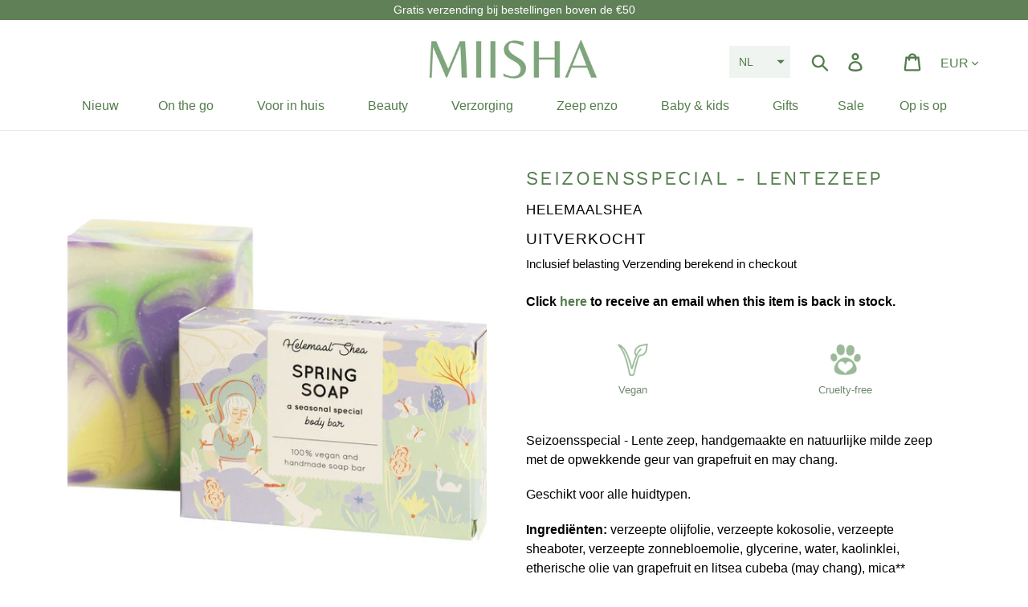

--- FILE ---
content_type: text/javascript
request_url: https://www.miisha.nl/cdn/shop/t/11/assets/tms.js?v=64943782498968293321680617591
body_size: 101127
content:
/*! For license information please see debut_market.min.js.LICENSE.txt */
(()=>{var e={24559:(e,t,n)=>{e.exports=n(29335)},21786:(e,t,n)=>{"use strict";var r=n(28266),o=n(5608),a=n(90159),i=n(99568),u=n(23943),c=n(68201),s=n(91745),l=n(64765),f=n(52477),g=n(4132),h=n(14392);e.exports=function(e){return new Promise((function(t,n){var p,d=e.data,m=e.headers,y=e.responseType;function v(){e.cancelToken&&e.cancelToken.unsubscribe(p),e.signal&&e.signal.removeEventListener("abort",p)}r.isFormData(d)&&r.isStandardBrowserEnv()&&delete m["Content-Type"];var b=new XMLHttpRequest;if(e.auth){var w=e.auth.username||"",_=e.auth.password?unescape(encodeURIComponent(e.auth.password)):"";m.Authorization="Basic "+btoa(w+":"+_)}var x=u(e.baseURL,e.url);function C(){if(b){var r="getAllResponseHeaders"in b?c(b.getAllResponseHeaders()):null,a={data:y&&"text"!==y&&"json"!==y?b.response:b.responseText,status:b.status,statusText:b.statusText,headers:r,config:e,request:b};o((function(e){t(e),v()}),(function(e){n(e),v()}),a),b=null}}if(b.open(e.method.toUpperCase(),i(x,e.params,e.paramsSerializer),!0),b.timeout=e.timeout,"onloadend"in b?b.onloadend=C:b.onreadystatechange=function(){b&&4===b.readyState&&(0!==b.status||b.responseURL&&0===b.responseURL.indexOf("file:"))&&setTimeout(C)},b.onabort=function(){b&&(n(new f("Request aborted",f.ECONNABORTED,e,b)),b=null)},b.onerror=function(){n(new f("Network Error",f.ERR_NETWORK,e,b,b)),b=null},b.ontimeout=function(){var t=e.timeout?"timeout of "+e.timeout+"ms exceeded":"timeout exceeded",r=e.transitional||l;e.timeoutErrorMessage&&(t=e.timeoutErrorMessage),n(new f(t,r.clarifyTimeoutError?f.ETIMEDOUT:f.ECONNABORTED,e,b)),b=null},r.isStandardBrowserEnv()){var T=(e.withCredentials||s(x))&&e.xsrfCookieName?a.read(e.xsrfCookieName):void 0;T&&(m[e.xsrfHeaderName]=T)}"setRequestHeader"in b&&r.forEach(m,(function(e,t){void 0===d&&"content-type"===t.toLowerCase()?delete m[t]:b.setRequestHeader(t,e)})),r.isUndefined(e.withCredentials)||(b.withCredentials=!!e.withCredentials),y&&"json"!==y&&(b.responseType=e.responseType),"function"==typeof e.onDownloadProgress&&b.addEventListener("progress",e.onDownloadProgress),"function"==typeof e.onUploadProgress&&b.upload&&b.upload.addEventListener("progress",e.onUploadProgress),(e.cancelToken||e.signal)&&(p=function(e){b&&(n(!e||e&&e.type?new g:e),b.abort(),b=null)},e.cancelToken&&e.cancelToken.subscribe(p),e.signal&&(e.signal.aborted?p():e.signal.addEventListener("abort",p))),d||(d=null);var k=h(x);k&&-1===["http","https","file"].indexOf(k)?n(new f("Unsupported protocol "+k+":",f.ERR_BAD_REQUEST,e)):b.send(d)}))}},29335:(e,t,n)=>{"use strict";var r=n(28266),o=n(84345),a=n(37929),i=n(80650),u=function e(t){var n=new a(t),u=o(a.prototype.request,n);return r.extend(u,a.prototype,n),r.extend(u,n),u.create=function(n){return e(i(t,n))},u}(n(33101));u.Axios=a,u.CanceledError=n(4132),u.CancelToken=n(7510),u.isCancel=n(18825),u.VERSION=n(90992).version,u.toFormData=n(92011),u.AxiosError=n(52477),u.Cancel=u.CanceledError,u.all=function(e){return Promise.all(e)},u.spread=n(74346),u.isAxiosError=n(63276),e.exports=u,e.exports.default=u},7510:(e,t,n)=>{"use strict";var r=n(4132);function o(e){if("function"!=typeof e)throw new TypeError("executor must be a function.");var t;this.promise=new Promise((function(e){t=e}));var n=this;this.promise.then((function(e){if(n._listeners){var t,r=n._listeners.length;for(t=0;t<r;t++)n._listeners[t](e);n._listeners=null}})),this.promise.then=function(e){var t,r=new Promise((function(e){n.subscribe(e),t=e})).then(e);return r.cancel=function(){n.unsubscribe(t)},r},e((function(e){n.reason||(n.reason=new r(e),t(n.reason))}))}o.prototype.throwIfRequested=function(){if(this.reason)throw this.reason},o.prototype.subscribe=function(e){this.reason?e(this.reason):this._listeners?this._listeners.push(e):this._listeners=[e]},o.prototype.unsubscribe=function(e){if(this._listeners){var t=this._listeners.indexOf(e);-1!==t&&this._listeners.splice(t,1)}},o.source=function(){var e;return{token:new o((function(t){e=t})),cancel:e}},e.exports=o},4132:(e,t,n)=>{"use strict";var r=n(52477);function o(e){r.call(this,null==e?"canceled":e,r.ERR_CANCELED),this.name="CanceledError"}n(28266).inherits(o,r,{__CANCEL__:!0}),e.exports=o},18825:e=>{"use strict";e.exports=function(e){return!(!e||!e.__CANCEL__)}},37929:(e,t,n)=>{"use strict";var r=n(28266),o=n(99568),a=n(96252),i=n(36029),u=n(80650),c=n(23943),s=n(30123),l=s.validators;function f(e){this.defaults=e,this.interceptors={request:new a,response:new a}}f.prototype.request=function(e,t){"string"==typeof e?(t=t||{}).url=e:t=e||{},(t=u(this.defaults,t)).method?t.method=t.method.toLowerCase():this.defaults.method?t.method=this.defaults.method.toLowerCase():t.method="get";var n=t.transitional;void 0!==n&&s.assertOptions(n,{silentJSONParsing:l.transitional(l.boolean),forcedJSONParsing:l.transitional(l.boolean),clarifyTimeoutError:l.transitional(l.boolean)},!1);var r=[],o=!0;this.interceptors.request.forEach((function(e){"function"==typeof e.runWhen&&!1===e.runWhen(t)||(o=o&&e.synchronous,r.unshift(e.fulfilled,e.rejected))}));var a,c=[];if(this.interceptors.response.forEach((function(e){c.push(e.fulfilled,e.rejected)})),!o){var f=[i,void 0];for(Array.prototype.unshift.apply(f,r),f=f.concat(c),a=Promise.resolve(t);f.length;)a=a.then(f.shift(),f.shift());return a}for(var g=t;r.length;){var h=r.shift(),p=r.shift();try{g=h(g)}catch(e){p(e);break}}try{a=i(g)}catch(e){return Promise.reject(e)}for(;c.length;)a=a.then(c.shift(),c.shift());return a},f.prototype.getUri=function(e){e=u(this.defaults,e);var t=c(e.baseURL,e.url);return o(t,e.params,e.paramsSerializer)},r.forEach(["delete","get","head","options"],(function(e){f.prototype[e]=function(t,n){return this.request(u(n||{},{method:e,url:t,data:(n||{}).data}))}})),r.forEach(["post","put","patch"],(function(e){function t(t){return function(n,r,o){return this.request(u(o||{},{method:e,headers:t?{"Content-Type":"multipart/form-data"}:{},url:n,data:r}))}}f.prototype[e]=t(),f.prototype[e+"Form"]=t(!0)})),e.exports=f},52477:(e,t,n)=>{"use strict";var r=n(28266);function o(e,t,n,r,o){Error.call(this),this.message=e,this.name="AxiosError",t&&(this.code=t),n&&(this.config=n),r&&(this.request=r),o&&(this.response=o)}r.inherits(o,Error,{toJSON:function(){return{message:this.message,name:this.name,description:this.description,number:this.number,fileName:this.fileName,lineNumber:this.lineNumber,columnNumber:this.columnNumber,stack:this.stack,config:this.config,code:this.code,status:this.response&&this.response.status?this.response.status:null}}});var a=o.prototype,i={};["ERR_BAD_OPTION_VALUE","ERR_BAD_OPTION","ECONNABORTED","ETIMEDOUT","ERR_NETWORK","ERR_FR_TOO_MANY_REDIRECTS","ERR_DEPRECATED","ERR_BAD_RESPONSE","ERR_BAD_REQUEST","ERR_CANCELED"].forEach((function(e){i[e]={value:e}})),Object.defineProperties(o,i),Object.defineProperty(a,"isAxiosError",{value:!0}),o.from=function(e,t,n,i,u,c){var s=Object.create(a);return r.toFlatObject(e,s,(function(e){return e!==Error.prototype})),o.call(s,e.message,t,n,i,u),s.name=e.name,c&&Object.assign(s,c),s},e.exports=o},96252:(e,t,n)=>{"use strict";var r=n(28266);function o(){this.handlers=[]}o.prototype.use=function(e,t,n){return this.handlers.push({fulfilled:e,rejected:t,synchronous:!!n&&n.synchronous,runWhen:n?n.runWhen:null}),this.handlers.length-1},o.prototype.eject=function(e){this.handlers[e]&&(this.handlers[e]=null)},o.prototype.forEach=function(e){r.forEach(this.handlers,(function(t){null!==t&&e(t)}))},e.exports=o},23943:(e,t,n)=>{"use strict";var r=n(20406),o=n(95027);e.exports=function(e,t){return e&&!r(t)?o(e,t):t}},36029:(e,t,n)=>{"use strict";var r=n(28266),o=n(82661),a=n(18825),i=n(33101),u=n(4132);function c(e){if(e.cancelToken&&e.cancelToken.throwIfRequested(),e.signal&&e.signal.aborted)throw new u}e.exports=function(e){return c(e),e.headers=e.headers||{},e.data=o.call(e,e.data,e.headers,e.transformRequest),e.headers=r.merge(e.headers.common||{},e.headers[e.method]||{},e.headers),r.forEach(["delete","get","head","post","put","patch","common"],(function(t){delete e.headers[t]})),(e.adapter||i.adapter)(e).then((function(t){return c(e),t.data=o.call(e,t.data,t.headers,e.transformResponse),t}),(function(t){return a(t)||(c(e),t&&t.response&&(t.response.data=o.call(e,t.response.data,t.response.headers,e.transformResponse))),Promise.reject(t)}))}},80650:(e,t,n)=>{"use strict";var r=n(28266);e.exports=function(e,t){t=t||{};var n={};function o(e,t){return r.isPlainObject(e)&&r.isPlainObject(t)?r.merge(e,t):r.isPlainObject(t)?r.merge({},t):r.isArray(t)?t.slice():t}function a(n){return r.isUndefined(t[n])?r.isUndefined(e[n])?void 0:o(void 0,e[n]):o(e[n],t[n])}function i(e){if(!r.isUndefined(t[e]))return o(void 0,t[e])}function u(n){return r.isUndefined(t[n])?r.isUndefined(e[n])?void 0:o(void 0,e[n]):o(void 0,t[n])}function c(n){return n in t?o(e[n],t[n]):n in e?o(void 0,e[n]):void 0}var s={url:i,method:i,data:i,baseURL:u,transformRequest:u,transformResponse:u,paramsSerializer:u,timeout:u,timeoutMessage:u,withCredentials:u,adapter:u,responseType:u,xsrfCookieName:u,xsrfHeaderName:u,onUploadProgress:u,onDownloadProgress:u,decompress:u,maxContentLength:u,maxBodyLength:u,beforeRedirect:u,transport:u,httpAgent:u,httpsAgent:u,cancelToken:u,socketPath:u,responseEncoding:u,validateStatus:c};return r.forEach(Object.keys(e).concat(Object.keys(t)),(function(e){var t=s[e]||a,o=t(e);r.isUndefined(o)&&t!==c||(n[e]=o)})),n}},5608:(e,t,n)=>{"use strict";var r=n(52477);e.exports=function(e,t,n){var o=n.config.validateStatus;n.status&&o&&!o(n.status)?t(new r("Request failed with status code "+n.status,[r.ERR_BAD_REQUEST,r.ERR_BAD_RESPONSE][Math.floor(n.status/100)-4],n.config,n.request,n)):e(n)}},82661:(e,t,n)=>{"use strict";var r=n(28266),o=n(33101);e.exports=function(e,t,n){var a=this||o;return r.forEach(n,(function(n){e=n.call(a,e,t)})),e}},33101:(e,t,n)=>{"use strict";var r=n(28266),o=n(41490),a=n(52477),i=n(64765),u=n(92011),c={"Content-Type":"application/x-www-form-urlencoded"};function s(e,t){!r.isUndefined(e)&&r.isUndefined(e["Content-Type"])&&(e["Content-Type"]=t)}var l,f={transitional:i,adapter:(("undefined"!=typeof XMLHttpRequest||"undefined"!=typeof process&&"[object process]"===Object.prototype.toString.call(process))&&(l=n(21786)),l),transformRequest:[function(e,t){if(o(t,"Accept"),o(t,"Content-Type"),r.isFormData(e)||r.isArrayBuffer(e)||r.isBuffer(e)||r.isStream(e)||r.isFile(e)||r.isBlob(e))return e;if(r.isArrayBufferView(e))return e.buffer;if(r.isURLSearchParams(e))return s(t,"application/x-www-form-urlencoded;charset=utf-8"),e.toString();var n,a=r.isObject(e),i=t&&t["Content-Type"];if((n=r.isFileList(e))||a&&"multipart/form-data"===i){var c=this.env&&this.env.FormData;return u(n?{"files[]":e}:e,c&&new c)}return a||"application/json"===i?(s(t,"application/json"),function(e,t,n){if(r.isString(e))try{return(0,JSON.parse)(e),r.trim(e)}catch(e){if("SyntaxError"!==e.name)throw e}return(0,JSON.stringify)(e)}(e)):e}],transformResponse:[function(e){var t=this.transitional||f.transitional,n=t&&t.silentJSONParsing,o=t&&t.forcedJSONParsing,i=!n&&"json"===this.responseType;if(i||o&&r.isString(e)&&e.length)try{return JSON.parse(e)}catch(e){if(i){if("SyntaxError"===e.name)throw a.from(e,a.ERR_BAD_RESPONSE,this,null,this.response);throw e}}return e}],timeout:0,xsrfCookieName:"XSRF-TOKEN",xsrfHeaderName:"X-XSRF-TOKEN",maxContentLength:-1,maxBodyLength:-1,env:{FormData:n(4689)},validateStatus:function(e){return e>=200&&e<300},headers:{common:{Accept:"application/json, text/plain, */*"}}};r.forEach(["delete","get","head"],(function(e){f.headers[e]={}})),r.forEach(["post","put","patch"],(function(e){f.headers[e]=r.merge(c)})),e.exports=f},64765:e=>{"use strict";e.exports={silentJSONParsing:!0,forcedJSONParsing:!0,clarifyTimeoutError:!1}},90992:e=>{e.exports={version:"0.27.2"}},84345:e=>{"use strict";e.exports=function(e,t){return function(){for(var n=new Array(arguments.length),r=0;r<n.length;r++)n[r]=arguments[r];return e.apply(t,n)}}},99568:(e,t,n)=>{"use strict";var r=n(28266);function o(e){return encodeURIComponent(e).replace(/%3A/gi,":").replace(/%24/g,"$").replace(/%2C/gi,",").replace(/%20/g,"+").replace(/%5B/gi,"[").replace(/%5D/gi,"]")}e.exports=function(e,t,n){if(!t)return e;var a;if(n)a=n(t);else if(r.isURLSearchParams(t))a=t.toString();else{var i=[];r.forEach(t,(function(e,t){null!=e&&(r.isArray(e)?t+="[]":e=[e],r.forEach(e,(function(e){r.isDate(e)?e=e.toISOString():r.isObject(e)&&(e=JSON.stringify(e)),i.push(o(t)+"="+o(e))})))})),a=i.join("&")}if(a){var u=e.indexOf("#");-1!==u&&(e=e.slice(0,u)),e+=(-1===e.indexOf("?")?"?":"&")+a}return e}},95027:e=>{"use strict";e.exports=function(e,t){return t?e.replace(/\/+$/,"")+"/"+t.replace(/^\/+/,""):e}},90159:(e,t,n)=>{"use strict";var r=n(28266);e.exports=r.isStandardBrowserEnv()?{write:function(e,t,n,o,a,i){var u=[];u.push(e+"="+encodeURIComponent(t)),r.isNumber(n)&&u.push("expires="+new Date(n).toGMTString()),r.isString(o)&&u.push("path="+o),r.isString(a)&&u.push("domain="+a),!0===i&&u.push("secure"),document.cookie=u.join("; ")},read:function(e){var t=document.cookie.match(new RegExp("(^|;\\s*)("+e+")=([^;]*)"));return t?decodeURIComponent(t[3]):null},remove:function(e){this.write(e,"",Date.now()-864e5)}}:{write:function(){},read:function(){return null},remove:function(){}}},20406:e=>{"use strict";e.exports=function(e){return/^([a-z][a-z\d+\-.]*:)?\/\//i.test(e)}},63276:(e,t,n)=>{"use strict";var r=n(28266);e.exports=function(e){return r.isObject(e)&&!0===e.isAxiosError}},91745:(e,t,n)=>{"use strict";var r=n(28266);e.exports=r.isStandardBrowserEnv()?function(){var e,t=/(msie|trident)/i.test(navigator.userAgent),n=document.createElement("a");function o(e){var r=e;return t&&(n.setAttribute("href",r),r=n.href),n.setAttribute("href",r),{href:n.href,protocol:n.protocol?n.protocol.replace(/:$/,""):"",host:n.host,search:n.search?n.search.replace(/^\?/,""):"",hash:n.hash?n.hash.replace(/^#/,""):"",hostname:n.hostname,port:n.port,pathname:"/"===n.pathname.charAt(0)?n.pathname:"/"+n.pathname}}return e=o(window.location.href),function(t){var n=r.isString(t)?o(t):t;return n.protocol===e.protocol&&n.host===e.host}}():function(){return!0}},41490:(e,t,n)=>{"use strict";var r=n(28266);e.exports=function(e,t){r.forEach(e,(function(n,r){r!==t&&r.toUpperCase()===t.toUpperCase()&&(e[t]=n,delete e[r])}))}},4689:e=>{e.exports=null},68201:(e,t,n)=>{"use strict";var r=n(28266),o=["age","authorization","content-length","content-type","etag","expires","from","host","if-modified-since","if-unmodified-since","last-modified","location","max-forwards","proxy-authorization","referer","retry-after","user-agent"];e.exports=function(e){var t,n,a,i={};return e?(r.forEach(e.split("\n"),(function(e){if(a=e.indexOf(":"),t=r.trim(e.substr(0,a)).toLowerCase(),n=r.trim(e.substr(a+1)),t){if(i[t]&&o.indexOf(t)>=0)return;i[t]="set-cookie"===t?(i[t]?i[t]:[]).concat([n]):i[t]?i[t]+", "+n:n}})),i):i}},14392:e=>{"use strict";e.exports=function(e){var t=/^([-+\w]{1,25})(:?\/\/|:)/.exec(e);return t&&t[1]||""}},74346:e=>{"use strict";e.exports=function(e){return function(t){return e.apply(null,t)}}},92011:(e,t,n)=>{"use strict";var r=n(28266);e.exports=function(e,t){t=t||new FormData;var n=[];function o(e){return null===e?"":r.isDate(e)?e.toISOString():r.isArrayBuffer(e)||r.isTypedArray(e)?"function"==typeof Blob?new Blob([e]):Buffer.from(e):e}return function e(a,i){if(r.isPlainObject(a)||r.isArray(a)){if(-1!==n.indexOf(a))throw Error("Circular reference detected in "+i);n.push(a),r.forEach(a,(function(n,a){if(!r.isUndefined(n)){var u,c=i?i+"."+a:a;if(n&&!i&&"object"==typeof n)if(r.endsWith(a,"{}"))n=JSON.stringify(n);else if(r.endsWith(a,"[]")&&(u=r.toArray(n)))return void u.forEach((function(e){!r.isUndefined(e)&&t.append(c,o(e))}));e(n,c)}})),n.pop()}else t.append(i,o(a))}(e),t}},30123:(e,t,n)=>{"use strict";var r=n(90992).version,o=n(52477),a={};["object","boolean","number","function","string","symbol"].forEach((function(e,t){a[e]=function(n){return typeof n===e||"a"+(t<1?"n ":" ")+e}}));var i={};a.transitional=function(e,t,n){function a(e,t){return"[Axios v"+r+"] Transitional option '"+e+"'"+t+(n?". "+n:"")}return function(n,r,u){if(!1===e)throw new o(a(r," has been removed"+(t?" in "+t:"")),o.ERR_DEPRECATED);return t&&!i[r]&&(i[r]=!0,console.warn(a(r," has been deprecated since v"+t+" and will be removed in the near future"))),!e||e(n,r,u)}},e.exports={assertOptions:function(e,t,n){if("object"!=typeof e)throw new o("options must be an object",o.ERR_BAD_OPTION_VALUE);for(var r=Object.keys(e),a=r.length;a-- >0;){var i=r[a],u=t[i];if(u){var c=e[i],s=void 0===c||u(c,i,e);if(!0!==s)throw new o("option "+i+" must be "+s,o.ERR_BAD_OPTION_VALUE)}else if(!0!==n)throw new o("Unknown option "+i,o.ERR_BAD_OPTION)}},validators:a}},28266:(e,t,n)=>{"use strict";var r,o=n(84345),a=Object.prototype.toString,i=(r=Object.create(null),function(e){var t=a.call(e);return r[t]||(r[t]=t.slice(8,-1).toLowerCase())});function u(e){return e=e.toLowerCase(),function(t){return i(t)===e}}function c(e){return Array.isArray(e)}function s(e){return void 0===e}var l=u("ArrayBuffer");function f(e){return null!==e&&"object"==typeof e}function g(e){if("object"!==i(e))return!1;var t=Object.getPrototypeOf(e);return null===t||t===Object.prototype}var h=u("Date"),p=u("File"),d=u("Blob"),m=u("FileList");function y(e){return"[object Function]"===a.call(e)}var v=u("URLSearchParams");function b(e,t){if(null!=e)if("object"!=typeof e&&(e=[e]),c(e))for(var n=0,r=e.length;n<r;n++)t.call(null,e[n],n,e);else for(var o in e)Object.prototype.hasOwnProperty.call(e,o)&&t.call(null,e[o],o,e)}var w,_=(w="undefined"!=typeof Uint8Array&&Object.getPrototypeOf(Uint8Array),function(e){return w&&e instanceof w});e.exports={isArray:c,isArrayBuffer:l,isBuffer:function(e){return null!==e&&!s(e)&&null!==e.constructor&&!s(e.constructor)&&"function"==typeof e.constructor.isBuffer&&e.constructor.isBuffer(e)},isFormData:function(e){var t="[object FormData]";return e&&("function"==typeof FormData&&e instanceof FormData||a.call(e)===t||y(e.toString)&&e.toString()===t)},isArrayBufferView:function(e){return"undefined"!=typeof ArrayBuffer&&ArrayBuffer.isView?ArrayBuffer.isView(e):e&&e.buffer&&l(e.buffer)},isString:function(e){return"string"==typeof e},isNumber:function(e){return"number"==typeof e},isObject:f,isPlainObject:g,isUndefined:s,isDate:h,isFile:p,isBlob:d,isFunction:y,isStream:function(e){return f(e)&&y(e.pipe)},isURLSearchParams:v,isStandardBrowserEnv:function(){return("undefined"==typeof navigator||"ReactNative"!==navigator.product&&"NativeScript"!==navigator.product&&"NS"!==navigator.product)&&"undefined"!=typeof window&&"undefined"!=typeof document},forEach:b,merge:function e(){var t={};function n(n,r){g(t[r])&&g(n)?t[r]=e(t[r],n):g(n)?t[r]=e({},n):c(n)?t[r]=n.slice():t[r]=n}for(var r=0,o=arguments.length;r<o;r++)b(arguments[r],n);return t},extend:function(e,t,n){return b(t,(function(t,r){e[r]=n&&"function"==typeof t?o(t,n):t})),e},trim:function(e){return e.trim?e.trim():e.replace(/^\s+|\s+$/g,"")},stripBOM:function(e){return 65279===e.charCodeAt(0)&&(e=e.slice(1)),e},inherits:function(e,t,n,r){e.prototype=Object.create(t.prototype,r),e.prototype.constructor=e,n&&Object.assign(e.prototype,n)},toFlatObject:function(e,t,n){var r,o,a,i={};t=t||{};do{for(o=(r=Object.getOwnPropertyNames(e)).length;o-- >0;)i[a=r[o]]||(t[a]=e[a],i[a]=!0);e=Object.getPrototypeOf(e)}while(e&&(!n||n(e,t))&&e!==Object.prototype);return t},kindOf:i,kindOfTest:u,endsWith:function(e,t,n){e=String(e),(void 0===n||n>e.length)&&(n=e.length),n-=t.length;var r=e.indexOf(t,n);return-1!==r&&r===n},toArray:function(e){if(!e)return null;var t=e.length;if(s(t))return null;for(var n=new Array(t);t-- >0;)n[t]=e[t];return n},isTypedArray:_,isFileList:m}},18257:(e,t,n)=>{var r=n(47583),o=n(9212),a=n(75637),i=r.TypeError;e.exports=function(e){if(o(e))return e;throw i(a(e)+" is not a function")}},41186:(e,t,n)=>{var r=n(47583),o=n(62097),a=n(75637),i=r.TypeError;e.exports=function(e){if(o(e))return e;throw i(a(e)+" is not a constructor")}},79882:(e,t,n)=>{var r=n(47583),o=n(9212),a=r.String,i=r.TypeError;e.exports=function(e){if("object"==typeof e||o(e))return e;throw i("Can't set "+a(e)+" as a prototype")}},36288:(e,t,n)=>{var r=n(3649),o=n(3590),a=n(94615),i=r("unscopables"),u=Array.prototype;null==u[i]&&a.f(u,i,{configurable:!0,value:o(null)}),e.exports=function(e){u[i][e]=!0}},96733:(e,t,n)=>{"use strict";var r=n(96389).charAt;e.exports=function(e,t,n){return t+(n?r(e,t).length:1)}},44761:(e,t,n)=>{var r=n(47583),o=n(22447),a=r.TypeError;e.exports=function(e,t){if(o(t,e))return e;throw a("Incorrect invocation")}},92569:(e,t,n)=>{var r=n(47583),o=n(90794),a=r.String,i=r.TypeError;e.exports=function(e){if(o(e))return e;throw i(a(e)+" is not an object")}},91537:(e,t,n)=>{var r=n(16544);e.exports=r((function(){if("function"==typeof ArrayBuffer){var e=new ArrayBuffer(8);Object.isExtensible(e)&&Object.defineProperty(e,"a",{value:8})}}))},63200:(e,t,n)=>{"use strict";var r=n(24805).forEach,o=n(60906)("forEach");e.exports=o?[].forEach:function(e){return r(this,e,arguments.length>1?arguments[1]:void 0)}},35513:(e,t,n)=>{"use strict";var r=n(47583),o=n(12938),a=n(38262),i=n(61324),u=n(65294),c=n(70114),s=n(62097),l=n(1825),f=n(65999),g=n(36307),h=n(38272),p=r.Array;e.exports=function(e){var t=i(e),n=s(this),r=arguments.length,d=r>1?arguments[1]:void 0,m=void 0!==d;m&&(d=o(d,r>2?arguments[2]:void 0));var y,v,b,w,_,x,C=h(t),T=0;if(!C||this==p&&c(C))for(y=l(t),v=n?new this(y):p(y);y>T;T++)x=m?d(t[T],T):t[T],f(v,T,x);else for(_=(w=g(t,C)).next,v=n?new this:[];!(b=a(_,w)).done;T++)x=m?u(w,d,[b.value,T],!0):b.value,f(v,T,x);return v.length=T,v}},15766:(e,t,n)=>{var r=n(22977),o=n(96782),a=n(1825),i=function(e){return function(t,n,i){var u,c=r(t),s=a(c),l=o(i,s);if(e&&n!=n){for(;s>l;)if((u=c[l++])!=u)return!0}else for(;s>l;l++)if((e||l in c)&&c[l]===n)return e||l||0;return!e&&-1}};e.exports={includes:i(!0),indexOf:i(!1)}},24805:(e,t,n)=>{var r=n(12938),o=n(7386),a=n(55044),i=n(61324),u=n(1825),c=n(44822),s=o([].push),l=function(e){var t=1==e,n=2==e,o=3==e,l=4==e,f=6==e,g=7==e,h=5==e||f;return function(p,d,m,y){for(var v,b,w=i(p),_=a(w),x=r(d,m),C=u(_),T=0,k=y||c,O=t?k(p,C):n||g?k(p,0):void 0;C>T;T++)if((h||T in _)&&(b=x(v=_[T],T,w),e))if(t)O[T]=b;else if(b)switch(e){case 3:return!0;case 5:return v;case 6:return T;case 2:s(O,v)}else switch(e){case 4:return!1;case 7:s(O,v)}return f?-1:o||l?l:O}};e.exports={forEach:l(0),map:l(1),filter:l(2),some:l(3),every:l(4),find:l(5),findIndex:l(6),filterReject:l(7)}},69269:(e,t,n)=>{var r=n(16544),o=n(3649),a=n(24061),i=o("species");e.exports=function(e){return a>=51||!r((function(){var t=[];return(t.constructor={})[i]=function(){return{foo:1}},1!==t[e](Boolean).foo}))}},60906:(e,t,n)=>{"use strict";var r=n(16544);e.exports=function(e,t){var n=[][e];return!!n&&r((function(){n.call(null,t||function(){return 1},1)}))}},74546:(e,t,n)=>{var r=n(47583),o=n(96782),a=n(1825),i=n(65999),u=r.Array,c=Math.max;e.exports=function(e,t,n){for(var r=a(e),s=o(t,r),l=o(void 0===n?r:n,r),f=u(c(l-s,0)),g=0;s<l;s++,g++)i(f,g,e[s]);return f.length=g,f}},46917:(e,t,n)=>{var r=n(7386);e.exports=r([].slice)},25744:(e,t,n)=>{var r=n(74546),o=Math.floor,a=function(e,t){var n=e.length,c=o(n/2);return n<8?i(e,t):u(e,a(r(e,0,c),t),a(r(e,c),t),t)},i=function(e,t){for(var n,r,o=e.length,a=1;a<o;){for(r=a,n=e[a];r&&t(e[r-1],n)>0;)e[r]=e[--r];r!==a++&&(e[r]=n)}return e},u=function(e,t,n,r){for(var o=t.length,a=n.length,i=0,u=0;i<o||u<a;)e[i+u]=i<o&&u<a?r(t[i],n[u])<=0?t[i++]:n[u++]:i<o?t[i++]:n[u++];return e};e.exports=a},15289:(e,t,n)=>{var r=n(47583),o=n(54521),a=n(62097),i=n(90794),u=n(3649)("species"),c=r.Array;e.exports=function(e){var t;return o(e)&&(t=e.constructor,(a(t)&&(t===c||o(t.prototype))||i(t)&&null===(t=t[u]))&&(t=void 0)),void 0===t?c:t}},44822:(e,t,n)=>{var r=n(15289);e.exports=function(e,t){return new(r(e))(0===t?0:t)}},65294:(e,t,n)=>{var r=n(92569),o=n(47093);e.exports=function(e,t,n,a){try{return a?t(r(n)[0],n[1]):t(n)}catch(t){o(e,"throw",t)}}},3616:(e,t,n)=>{var r=n(3649)("iterator"),o=!1;try{var a=0,i={next:function(){return{done:!!a++}},return:function(){o=!0}};i[r]=function(){return this},Array.from(i,(function(){throw 2}))}catch(e){}e.exports=function(e,t){if(!t&&!o)return!1;var n=!1;try{var a={};a[r]=function(){return{next:function(){return{done:n=!0}}}},e(a)}catch(e){}return n}},39624:(e,t,n)=>{var r=n(7386),o=r({}.toString),a=r("".slice);e.exports=function(e){return a(o(e),8,-1)}},33058:(e,t,n)=>{var r=n(47583),o=n(88191),a=n(9212),i=n(39624),u=n(3649)("toStringTag"),c=r.Object,s="Arguments"==i(function(){return arguments}());e.exports=o?i:function(e){var t,n,r;return void 0===e?"Undefined":null===e?"Null":"string"==typeof(n=function(e,t){try{return e[t]}catch(e){}}(t=c(e),u))?n:s?i(t):"Object"==(r=i(t))&&a(t.callee)?"Arguments":r}},57012:(e,t,n)=>{"use strict";var r=n(7386),o=n(96893),a=n(51909).getWeakData,i=n(92569),u=n(90794),c=n(44761),s=n(54026),l=n(24805),f=n(62870),g=n(42743),h=g.set,p=g.getterFor,d=l.find,m=l.findIndex,y=r([].splice),v=0,b=function(e){return e.frozen||(e.frozen=new w)},w=function(){this.entries=[]},_=function(e,t){return d(e.entries,(function(e){return e[0]===t}))};w.prototype={get:function(e){var t=_(this,e);if(t)return t[1]},has:function(e){return!!_(this,e)},set:function(e,t){var n=_(this,e);n?n[1]=t:this.entries.push([e,t])},delete:function(e){var t=m(this.entries,(function(t){return t[0]===e}));return~t&&y(this.entries,t,1),!!~t}},e.exports={getConstructor:function(e,t,n,r){var l=e((function(e,o){c(e,g),h(e,{type:t,id:v++,frozen:void 0}),null!=o&&s(o,e[r],{that:e,AS_ENTRIES:n})})),g=l.prototype,d=p(t),m=function(e,t,n){var r=d(e),o=a(i(t),!0);return!0===o?b(r).set(t,n):o[r.id]=n,e};return o(g,{delete:function(e){var t=d(this);if(!u(e))return!1;var n=a(e);return!0===n?b(t).delete(e):n&&f(n,t.id)&&delete n[t.id]},has:function(e){var t=d(this);if(!u(e))return!1;var n=a(e);return!0===n?b(t).has(e):n&&f(n,t.id)}}),o(g,n?{get:function(e){var t=d(this);if(u(e)){var n=a(e);return!0===n?b(t).get(e):n?n[t.id]:void 0}},set:function(e,t){return m(this,e,t)}}:{add:function(e){return m(this,e,!0)}}),l}}},24802:(e,t,n)=>{"use strict";var r=n(37263),o=n(47583),a=n(7386),i=n(34451),u=n(61270),c=n(51909),s=n(54026),l=n(44761),f=n(9212),g=n(90794),h=n(16544),p=n(3616),d=n(98821),m=n(40434);e.exports=function(e,t,n){var y=-1!==e.indexOf("Map"),v=-1!==e.indexOf("Weak"),b=y?"set":"add",w=o[e],_=w&&w.prototype,x=w,C={},T=function(e){var t=a(_[e]);u(_,e,"add"==e?function(e){return t(this,0===e?0:e),this}:"delete"==e?function(e){return!(v&&!g(e))&&t(this,0===e?0:e)}:"get"==e?function(e){return v&&!g(e)?void 0:t(this,0===e?0:e)}:"has"==e?function(e){return!(v&&!g(e))&&t(this,0===e?0:e)}:function(e,n){return t(this,0===e?0:e,n),this})};if(i(e,!f(w)||!(v||_.forEach&&!h((function(){(new w).entries().next()})))))x=n.getConstructor(t,e,y,b),c.enable();else if(i(e,!0)){var k=new x,O=k[b](v?{}:-0,1)!=k,L=h((function(){k.has(1)})),S=p((function(e){new w(e)})),B=!v&&h((function(){for(var e=new w,t=5;t--;)e[b](t,t);return!e.has(-0)}));S||((x=t((function(e,t){l(e,_);var n=m(new w,e,x);return null!=t&&s(t,n[b],{that:n,AS_ENTRIES:y}),n}))).prototype=_,_.constructor=x),(L||B)&&(T("delete"),T("has"),y&&T("get")),(B||O)&&T(b),v&&_.clear&&delete _.clear}return C[e]=x,r({global:!0,forced:x!=w},C),d(x,e),v||n.setStrong(x,e,y),x}},83478:(e,t,n)=>{var r=n(62870),o=n(40929),a=n(46683),i=n(94615);e.exports=function(e,t,n){for(var u=o(t),c=i.f,s=a.f,l=0;l<u.length;l++){var f=u[l];r(e,f)||n&&r(n,f)||c(e,f,s(t,f))}}},83989:(e,t,n)=>{var r=n(3649)("match");e.exports=function(e){var t=/./;try{"/./"[e](t)}catch(n){try{return t[r]=!1,"/./"[e](t)}catch(e){}}return!1}},50926:(e,t,n)=>{var r=n(16544);e.exports=!r((function(){function e(){}return e.prototype.constructor=null,Object.getPrototypeOf(new e)!==e.prototype}))},24683:(e,t,n)=>{"use strict";var r=n(72365).IteratorPrototype,o=n(3590),a=n(54677),i=n(98821),u=n(60339),c=function(){return this};e.exports=function(e,t,n,s){var l=t+" Iterator";return e.prototype=o(r,{next:a(+!s,n)}),i(e,l,!1,!0),u[l]=c,e}},57:(e,t,n)=>{var r=n(18494),o=n(94615),a=n(54677);e.exports=r?function(e,t,n){return o.f(e,t,a(1,n))}:function(e,t,n){return e[t]=n,e}},54677:e=>{e.exports=function(e,t){return{enumerable:!(1&e),configurable:!(2&e),writable:!(4&e),value:t}}},65999:(e,t,n)=>{"use strict";var r=n(98734),o=n(94615),a=n(54677);e.exports=function(e,t,n){var i=r(t);i in e?o.f(e,i,a(0,n)):e[i]=n}},99012:(e,t,n)=>{"use strict";var r=n(37263),o=n(38262),a=n(86268),i=n(14340),u=n(9212),c=n(24683),s=n(80729),l=n(17496),f=n(98821),g=n(57),h=n(61270),p=n(3649),d=n(60339),m=n(72365),y=i.PROPER,v=i.CONFIGURABLE,b=m.IteratorPrototype,w=m.BUGGY_SAFARI_ITERATORS,_=p("iterator"),x="keys",C="values",T="entries",k=function(){return this};e.exports=function(e,t,n,i,p,m,O){c(n,t,i);var L,S,B,P=function(e){if(e===p&&I)return I;if(!w&&e in E)return E[e];switch(e){case x:case C:case T:return function(){return new n(this,e)}}return function(){return new n(this)}},j=t+" Iterator",R=!1,E=e.prototype,A=E[_]||E["@@iterator"]||p&&E[p],I=!w&&A||P(p),N="Array"==t&&E.entries||A;if(N&&(L=s(N.call(new e)))!==Object.prototype&&L.next&&(a||s(L)===b||(l?l(L,b):u(L[_])||h(L,_,k)),f(L,j,!0,!0),a&&(d[j]=k)),y&&p==C&&A&&A.name!==C&&(!a&&v?g(E,"name",C):(R=!0,I=function(){return o(A,this)})),p)if(S={values:P(C),keys:m?I:P(x),entries:P(T)},O)for(B in S)(w||R||!(B in E))&&h(E,B,S[B]);else r({target:t,proto:!0,forced:w||R},S);return a&&!O||E[_]===I||h(E,_,I,{name:p}),d[t]=I,S}},82219:(e,t,n)=>{var r=n(21287),o=n(62870),a=n(20491),i=n(94615).f;e.exports=function(e){var t=r.Symbol||(r.Symbol={});o(t,e)||i(t,e,{value:a.f(e)})}},18494:(e,t,n)=>{var r=n(16544);e.exports=!r((function(){return 7!=Object.defineProperty({},1,{get:function(){return 7}})[1]}))},26668:(e,t,n)=>{var r=n(47583),o=n(90794),a=r.document,i=o(a)&&o(a.createElement);e.exports=function(e){return i?a.createElement(e):{}}},86778:e=>{e.exports={CSSRuleList:0,CSSStyleDeclaration:0,CSSValueList:0,ClientRectList:0,DOMRectList:0,DOMStringList:0,DOMTokenList:1,DataTransferItemList:0,FileList:0,HTMLAllCollection:0,HTMLCollection:0,HTMLFormElement:0,HTMLSelectElement:0,MediaList:0,MimeTypeArray:0,NamedNodeMap:0,NodeList:1,PaintRequestList:0,Plugin:0,PluginArray:0,SVGLengthList:0,SVGNumberList:0,SVGPathSegList:0,SVGPointList:0,SVGStringList:0,SVGTransformList:0,SourceBufferList:0,StyleSheetList:0,TextTrackCueList:0,TextTrackList:0,TouchList:0}},49307:(e,t,n)=>{var r=n(26668)("span").classList,o=r&&r.constructor&&r.constructor.prototype;e.exports=o===Object.prototype?void 0:o},15857:(e,t,n)=>{var r=n(46918).match(/firefox\/(\d+)/i);e.exports=!!r&&+r[1]},12274:e=>{e.exports="object"==typeof window&&"object"!=typeof Deno},50924:(e,t,n)=>{var r=n(46918);e.exports=/MSIE|Trident/.test(r)},63256:(e,t,n)=>{var r=n(46918),o=n(47583);e.exports=/ipad|iphone|ipod/i.test(r)&&void 0!==o.Pebble},17020:(e,t,n)=>{var r=n(46918);e.exports=/(?:ipad|iphone|ipod).*applewebkit/i.test(r)},45354:(e,t,n)=>{var r=n(39624),o=n(47583);e.exports="process"==r(o.process)},86846:(e,t,n)=>{var r=n(46918);e.exports=/web0s(?!.*chrome)/i.test(r)},46918:(e,t,n)=>{var r=n(35897);e.exports=r("navigator","userAgent")||""},24061:(e,t,n)=>{var r,o,a=n(47583),i=n(46918),u=a.process,c=a.Deno,s=u&&u.versions||c&&c.version,l=s&&s.v8;l&&(o=(r=l.split("."))[0]>0&&r[0]<4?1:+(r[0]+r[1])),!o&&i&&(!(r=i.match(/Edge\/(\d+)/))||r[1]>=74)&&(r=i.match(/Chrome\/(\d+)/))&&(o=+r[1]),e.exports=o},20003:(e,t,n)=>{var r=n(46918).match(/AppleWebKit\/(\d+)\./);e.exports=!!r&&+r[1]},15690:e=>{e.exports=["constructor","hasOwnProperty","isPrototypeOf","propertyIsEnumerable","toLocaleString","toString","valueOf"]},37263:(e,t,n)=>{var r=n(47583),o=n(46683).f,a=n(57),i=n(61270),u=n(50460),c=n(83478),s=n(34451);e.exports=function(e,t){var n,l,f,g,h,p=e.target,d=e.global,m=e.stat;if(n=d?r:m?r[p]||u(p,{}):(r[p]||{}).prototype)for(l in t){if(g=t[l],f=e.noTargetGet?(h=o(n,l))&&h.value:n[l],!s(d?l:p+(m?".":"#")+l,e.forced)&&void 0!==f){if(typeof g==typeof f)continue;c(g,f)}(e.sham||f&&f.sham)&&a(g,"sham",!0),i(n,l,g,e)}}},16544:e=>{e.exports=function(e){try{return!!e()}catch(e){return!0}}},90783:(e,t,n)=>{"use strict";n(62322);var r=n(7386),o=n(61270),a=n(48445),i=n(16544),u=n(3649),c=n(57),s=u("species"),l=RegExp.prototype;e.exports=function(e,t,n,f){var g=u(e),h=!i((function(){var t={};return t[g]=function(){return 7},7!=""[e](t)})),p=h&&!i((function(){var t=!1,n=/a/;return"split"===e&&((n={}).constructor={},n.constructor[s]=function(){return n},n.flags="",n[g]=/./[g]),n.exec=function(){return t=!0,null},n[g](""),!t}));if(!h||!p||n){var d=r(/./[g]),m=t(g,""[e],(function(e,t,n,o,i){var u=r(e),c=t.exec;return c===a||c===l.exec?h&&!i?{done:!0,value:d(t,n,o)}:{done:!0,value:u(n,t,o)}:{done:!1}}));o(String.prototype,e,m[0]),o(l,g,m[1])}f&&c(l[g],"sham",!0)}},39974:(e,t,n)=>{var r=n(16544);e.exports=!r((function(){return Object.isExtensible(Object.preventExtensions({}))}))},71611:(e,t,n)=>{var r=n(88987),o=Function.prototype,a=o.apply,i=o.call;e.exports="object"==typeof Reflect&&Reflect.apply||(r?i.bind(a):function(){return i.apply(a,arguments)})},12938:(e,t,n)=>{var r=n(7386),o=n(18257),a=n(88987),i=r(r.bind);e.exports=function(e,t){return o(e),void 0===t?e:a?i(e,t):function(){return e.apply(t,arguments)}}},88987:(e,t,n)=>{var r=n(16544);e.exports=!r((function(){var e=function(){}.bind();return"function"!=typeof e||e.hasOwnProperty("prototype")}))},51335:(e,t,n)=>{"use strict";var r=n(47583),o=n(7386),a=n(18257),i=n(90794),u=n(62870),c=n(46917),s=n(88987),l=r.Function,f=o([].concat),g=o([].join),h={},p=function(e,t,n){if(!u(h,t)){for(var r=[],o=0;o<t;o++)r[o]="a["+o+"]";h[t]=l("C,a","return new C("+g(r,",")+")")}return h[t](e,n)};e.exports=s?l.bind:function(e){var t=a(this),n=t.prototype,r=c(arguments,1),o=function(){var n=f(r,c(arguments));return this instanceof o?p(t,n.length,n):t.apply(e,n)};return i(n)&&(o.prototype=n),o}},38262:(e,t,n)=>{var r=n(88987),o=Function.prototype.call;e.exports=r?o.bind(o):function(){return o.apply(o,arguments)}},14340:(e,t,n)=>{var r=n(18494),o=n(62870),a=Function.prototype,i=r&&Object.getOwnPropertyDescriptor,u=o(a,"name"),c=u&&"something"===function(){}.name,s=u&&(!r||r&&i(a,"name").configurable);e.exports={EXISTS:u,PROPER:c,CONFIGURABLE:s}},7386:(e,t,n)=>{var r=n(88987),o=Function.prototype,a=o.bind,i=o.call,u=r&&a.bind(i,i);e.exports=r?function(e){return e&&u(e)}:function(e){return e&&function(){return i.apply(e,arguments)}}},35897:(e,t,n)=>{var r=n(47583),o=n(9212),a=function(e){return o(e)?e:void 0};e.exports=function(e,t){return arguments.length<2?a(r[e]):r[e]&&r[e][t]}},38272:(e,t,n)=>{var r=n(33058),o=n(60911),a=n(60339),i=n(3649)("iterator");e.exports=function(e){if(null!=e)return o(e,i)||o(e,"@@iterator")||a[r(e)]}},36307:(e,t,n)=>{var r=n(47583),o=n(38262),a=n(18257),i=n(92569),u=n(75637),c=n(38272),s=r.TypeError;e.exports=function(e,t){var n=arguments.length<2?c(e):t;if(a(n))return i(o(n,e));throw s(u(e)+" is not iterable")}},60911:(e,t,n)=>{var r=n(18257);e.exports=function(e,t){var n=e[t];return null==n?void 0:r(n)}},4305:(e,t,n)=>{var r=n(7386),o=n(61324),a=Math.floor,i=r("".charAt),u=r("".replace),c=r("".slice),s=/\$([$&'`]|\d{1,2}|<[^>]*>)/g,l=/\$([$&'`]|\d{1,2})/g;e.exports=function(e,t,n,r,f,g){var h=n+e.length,p=r.length,d=l;return void 0!==f&&(f=o(f),d=s),u(g,d,(function(o,u){var s;switch(i(u,0)){case"$":return"$";case"&":return e;case"`":return c(t,0,n);case"'":return c(t,h);case"<":s=f[c(u,1,-1)];break;default:var l=+u;if(0===l)return o;if(l>p){var g=a(l/10);return 0===g?o:g<=p?void 0===r[g-1]?i(u,1):r[g-1]+i(u,1):o}s=r[l-1]}return void 0===s?"":s}))}},47583:(e,t,n)=>{var r=function(e){return e&&e.Math==Math&&e};e.exports=r("object"==typeof globalThis&&globalThis)||r("object"==typeof window&&window)||r("object"==typeof self&&self)||r("object"==typeof n.g&&n.g)||function(){return this}()||Function("return this")()},62870:(e,t,n)=>{var r=n(7386),o=n(61324),a=r({}.hasOwnProperty);e.exports=Object.hasOwn||function(e,t){return a(o(e),t)}},64639:e=>{e.exports={}},92716:(e,t,n)=>{var r=n(47583);e.exports=function(e,t){var n=r.console;n&&n.error&&(1==arguments.length?n.error(e):n.error(e,t))}},90482:(e,t,n)=>{var r=n(35897);e.exports=r("document","documentElement")},275:(e,t,n)=>{var r=n(18494),o=n(16544),a=n(26668);e.exports=!r&&!o((function(){return 7!=Object.defineProperty(a("div"),"a",{get:function(){return 7}}).a}))},55044:(e,t,n)=>{var r=n(47583),o=n(7386),a=n(16544),i=n(39624),u=r.Object,c=o("".split);e.exports=a((function(){return!u("z").propertyIsEnumerable(0)}))?function(e){return"String"==i(e)?c(e,""):u(e)}:u},40434:(e,t,n)=>{var r=n(9212),o=n(90794),a=n(17496);e.exports=function(e,t,n){var i,u;return a&&r(i=t.constructor)&&i!==n&&o(u=i.prototype)&&u!==n.prototype&&a(e,u),e}},69734:(e,t,n)=>{var r=n(7386),o=n(9212),a=n(31314),i=r(Function.toString);o(a.inspectSource)||(a.inspectSource=function(e){return i(e)}),e.exports=a.inspectSource},51909:(e,t,n)=>{var r=n(37263),o=n(7386),a=n(64639),i=n(90794),u=n(62870),c=n(94615).f,s=n(9275),l=n(63130),f=n(4766),g=n(98284),h=n(39974),p=!1,d=g("meta"),m=0,y=function(e){c(e,d,{value:{objectID:"O"+m++,weakData:{}}})},v=e.exports={enable:function(){v.enable=function(){},p=!0;var e=s.f,t=o([].splice),n={};n[d]=1,e(n).length&&(s.f=function(n){for(var r=e(n),o=0,a=r.length;o<a;o++)if(r[o]===d){t(r,o,1);break}return r},r({target:"Object",stat:!0,forced:!0},{getOwnPropertyNames:l.f}))},fastKey:function(e,t){if(!i(e))return"symbol"==typeof e?e:("string"==typeof e?"S":"P")+e;if(!u(e,d)){if(!f(e))return"F";if(!t)return"E";y(e)}return e[d].objectID},getWeakData:function(e,t){if(!u(e,d)){if(!f(e))return!0;if(!t)return!1;y(e)}return e[d].weakData},onFreeze:function(e){return h&&p&&f(e)&&!u(e,d)&&y(e),e}};a[d]=!0},42743:(e,t,n)=>{var r,o,a,i=n(89491),u=n(47583),c=n(7386),s=n(90794),l=n(57),f=n(62870),g=n(31314),h=n(89137),p=n(64639),d="Object already initialized",m=u.TypeError,y=u.WeakMap;if(i||g.state){var v=g.state||(g.state=new y),b=c(v.get),w=c(v.has),_=c(v.set);r=function(e,t){if(w(v,e))throw new m(d);return t.facade=e,_(v,e,t),t},o=function(e){return b(v,e)||{}},a=function(e){return w(v,e)}}else{var x=h("state");p[x]=!0,r=function(e,t){if(f(e,x))throw new m(d);return t.facade=e,l(e,x,t),t},o=function(e){return f(e,x)?e[x]:{}},a=function(e){return f(e,x)}}e.exports={set:r,get:o,has:a,enforce:function(e){return a(e)?o(e):r(e,{})},getterFor:function(e){return function(t){var n;if(!s(t)||(n=o(t)).type!==e)throw m("Incompatible receiver, "+e+" required");return n}}}},70114:(e,t,n)=>{var r=n(3649),o=n(60339),a=r("iterator"),i=Array.prototype;e.exports=function(e){return void 0!==e&&(o.Array===e||i[a]===e)}},54521:(e,t,n)=>{var r=n(39624);e.exports=Array.isArray||function(e){return"Array"==r(e)}},9212:e=>{e.exports=function(e){return"function"==typeof e}},62097:(e,t,n)=>{var r=n(7386),o=n(16544),a=n(9212),i=n(33058),u=n(35897),c=n(69734),s=function(){},l=[],f=u("Reflect","construct"),g=/^\s*(?:class|function)\b/,h=r(g.exec),p=!g.exec(s),d=function(e){if(!a(e))return!1;try{return f(s,l,e),!0}catch(e){return!1}},m=function(e){if(!a(e))return!1;switch(i(e)){case"AsyncFunction":case"GeneratorFunction":case"AsyncGeneratorFunction":return!1}try{return p||!!h(g,c(e))}catch(e){return!0}};m.sham=!0,e.exports=!f||o((function(){var e;return d(d.call)||!d(Object)||!d((function(){e=!0}))||e}))?m:d},34451:(e,t,n)=>{var r=n(16544),o=n(9212),a=/#|\.prototype\./,i=function(e,t){var n=c[u(e)];return n==l||n!=s&&(o(t)?r(t):!!t)},u=i.normalize=function(e){return String(e).replace(a,".").toLowerCase()},c=i.data={},s=i.NATIVE="N",l=i.POLYFILL="P";e.exports=i},90794:(e,t,n)=>{var r=n(9212);e.exports=function(e){return"object"==typeof e?null!==e:r(e)}},86268:e=>{e.exports=!1},17574:(e,t,n)=>{var r=n(90794),o=n(39624),a=n(3649)("match");e.exports=function(e){var t;return r(e)&&(void 0!==(t=e[a])?!!t:"RegExp"==o(e))}},35871:(e,t,n)=>{var r=n(47583),o=n(35897),a=n(9212),i=n(22447),u=n(67786),c=r.Object;e.exports=u?function(e){return"symbol"==typeof e}:function(e){var t=o("Symbol");return a(t)&&i(t.prototype,c(e))}},54026:(e,t,n)=>{var r=n(47583),o=n(12938),a=n(38262),i=n(92569),u=n(75637),c=n(70114),s=n(1825),l=n(22447),f=n(36307),g=n(38272),h=n(47093),p=r.TypeError,d=function(e,t){this.stopped=e,this.result=t},m=d.prototype;e.exports=function(e,t,n){var r,y,v,b,w,_,x,C=n&&n.that,T=!(!n||!n.AS_ENTRIES),k=!(!n||!n.IS_ITERATOR),O=!(!n||!n.INTERRUPTED),L=o(t,C),S=function(e){return r&&h(r,"normal",e),new d(!0,e)},B=function(e){return T?(i(e),O?L(e[0],e[1],S):L(e[0],e[1])):O?L(e,S):L(e)};if(k)r=e;else{if(!(y=g(e)))throw p(u(e)+" is not iterable");if(c(y)){for(v=0,b=s(e);b>v;v++)if((w=B(e[v]))&&l(m,w))return w;return new d(!1)}r=f(e,y)}for(_=r.next;!(x=a(_,r)).done;){try{w=B(x.value)}catch(e){h(r,"throw",e)}if("object"==typeof w&&w&&l(m,w))return w}return new d(!1)}},47093:(e,t,n)=>{var r=n(38262),o=n(92569),a=n(60911);e.exports=function(e,t,n){var i,u;o(e);try{if(!(i=a(e,"return"))){if("throw"===t)throw n;return n}i=r(i,e)}catch(e){u=!0,i=e}if("throw"===t)throw n;if(u)throw i;return o(i),n}},72365:(e,t,n)=>{"use strict";var r,o,a,i=n(16544),u=n(9212),c=n(3590),s=n(80729),l=n(61270),f=n(3649),g=n(86268),h=f("iterator"),p=!1;[].keys&&("next"in(a=[].keys())?(o=s(s(a)))!==Object.prototype&&(r=o):p=!0),null==r||i((function(){var e={};return r[h].call(e)!==e}))?r={}:g&&(r=c(r)),u(r[h])||l(r,h,(function(){return this})),e.exports={IteratorPrototype:r,BUGGY_SAFARI_ITERATORS:p}},60339:e=>{e.exports={}},1825:(e,t,n)=>{var r=n(70097);e.exports=function(e){return r(e.length)}},92095:(e,t,n)=>{var r,o,a,i,u,c,s,l,f=n(47583),g=n(12938),h=n(46683).f,p=n(48117).set,d=n(17020),m=n(63256),y=n(86846),v=n(45354),b=f.MutationObserver||f.WebKitMutationObserver,w=f.document,_=f.process,x=f.Promise,C=h(f,"queueMicrotask"),T=C&&C.value;T||(r=function(){var e,t;for(v&&(e=_.domain)&&e.exit();o;){t=o.fn,o=o.next;try{t()}catch(e){throw o?i():a=void 0,e}}a=void 0,e&&e.enter()},d||v||y||!b||!w?!m&&x&&x.resolve?((s=x.resolve(void 0)).constructor=x,l=g(s.then,s),i=function(){l(r)}):v?i=function(){_.nextTick(r)}:(p=g(p,f),i=function(){p(r)}):(u=!0,c=w.createTextNode(""),new b(r).observe(c,{characterData:!0}),i=function(){c.data=u=!u})),e.exports=T||function(e){var t={fn:e,next:void 0};a&&(a.next=t),o||(o=t,i()),a=t}},5590:(e,t,n)=>{var r=n(88640);e.exports=r&&!!Symbol.for&&!!Symbol.keyFor},88640:(e,t,n)=>{var r=n(24061),o=n(16544);e.exports=!!Object.getOwnPropertySymbols&&!o((function(){var e=Symbol();return!String(e)||!(Object(e)instanceof Symbol)||!Symbol.sham&&r&&r<41}))},77664:(e,t,n)=>{var r=n(16544),o=n(3649),a=n(86268),i=o("iterator");e.exports=!r((function(){var e=new URL("b?a=1&b=2&c=3","http://a"),t=e.searchParams,n="";return e.pathname="c%20d",t.forEach((function(e,r){t.delete("b"),n+=r+e})),a&&!e.toJSON||!t.sort||"http://a/c%20d?a=1&c=3"!==e.href||"3"!==t.get("c")||"a=1"!==String(new URLSearchParams("?a=1"))||!t[i]||"a"!==new URL("https://a@b").username||"b"!==new URLSearchParams(new URLSearchParams("a=b")).get("a")||"xn--e1aybc"!==new URL("http://тест").host||"#%D0%B1"!==new URL("http://a#б").hash||"a1c3"!==n||"x"!==new URL("http://x",void 0).host}))},89491:(e,t,n)=>{var r=n(47583),o=n(9212),a=n(69734),i=r.WeakMap;e.exports=o(i)&&/native code/.test(a(i))},5084:(e,t,n)=>{"use strict";var r=n(18257),o=function(e){var t,n;this.promise=new e((function(e,r){if(void 0!==t||void 0!==n)throw TypeError("Bad Promise constructor");t=e,n=r})),this.resolve=r(t),this.reject=r(n)};e.exports.f=function(e){return new o(e)}},59041:(e,t,n)=>{var r=n(47583),o=n(17574),a=r.TypeError;e.exports=function(e){if(o(e))throw a("The method doesn't accept regular expressions");return e}},17560:(e,t,n)=>{var r=n(47583),o=n(16544),a=n(7386),i=n(28320),u=n(68940).trim,c=n(20771),s=a("".charAt),l=r.parseFloat,f=r.Symbol,g=f&&f.iterator,h=1/l(c+"-0")!=-1/0||g&&!o((function(){l(Object(g))}));e.exports=h?function(e){var t=u(i(e)),n=l(t);return 0===n&&"-"==s(t,0)?-0:n}:l},35407:(e,t,n)=>{var r=n(47583),o=n(16544),a=n(7386),i=n(28320),u=n(68940).trim,c=n(20771),s=r.parseInt,l=r.Symbol,f=l&&l.iterator,g=/^[+-]?0x/i,h=a(g.exec),p=8!==s(c+"08")||22!==s(c+"0x16")||f&&!o((function(){s(Object(f))}));e.exports=p?function(e,t){var n=u(i(e));return s(n,t>>>0||(h(g,n)?16:10))}:s},79304:(e,t,n)=>{"use strict";var r=n(18494),o=n(7386),a=n(38262),i=n(16544),u=n(75432),c=n(74012),s=n(20112),l=n(61324),f=n(55044),g=Object.assign,h=Object.defineProperty,p=o([].concat);e.exports=!g||i((function(){if(r&&1!==g({b:1},g(h({},"a",{enumerable:!0,get:function(){h(this,"b",{value:3,enumerable:!1})}}),{b:2})).b)return!0;var e={},t={},n=Symbol(),o="abcdefghijklmnopqrst";return e[n]=7,o.split("").forEach((function(e){t[e]=e})),7!=g({},e)[n]||u(g({},t)).join("")!=o}))?function(e,t){for(var n=l(e),o=arguments.length,i=1,g=c.f,h=s.f;o>i;)for(var d,m=f(arguments[i++]),y=g?p(u(m),g(m)):u(m),v=y.length,b=0;v>b;)d=y[b++],r&&!a(h,m,d)||(n[d]=m[d]);return n}:g},3590:(e,t,n)=>{var r,o=n(92569),a=n(28728),i=n(15690),u=n(64639),c=n(90482),s=n(26668),l=n(89137)("IE_PROTO"),f=function(){},g=function(e){return"<script>"+e+"<\/script>"},h=function(e){e.write(g("")),e.close();var t=e.parentWindow.Object;return e=null,t},p=function(){try{r=new ActiveXObject("htmlfile")}catch(e){}var e,t;p="undefined"!=typeof document?document.domain&&r?h(r):((t=s("iframe")).style.display="none",c.appendChild(t),t.src=String("javascript:"),(e=t.contentWindow.document).open(),e.write(g("document.F=Object")),e.close(),e.F):h(r);for(var n=i.length;n--;)delete p.prototype[i[n]];return p()};u[l]=!0,e.exports=Object.create||function(e,t){var n;return null!==e?(f.prototype=o(e),n=new f,f.prototype=null,n[l]=e):n=p(),void 0===t?n:a.f(n,t)}},28728:(e,t,n)=>{var r=n(18494),o=n(7670),a=n(94615),i=n(92569),u=n(22977),c=n(75432);t.f=r&&!o?Object.defineProperties:function(e,t){i(e);for(var n,r=u(t),o=c(t),s=o.length,l=0;s>l;)a.f(e,n=o[l++],r[n]);return e}},94615:(e,t,n)=>{var r=n(47583),o=n(18494),a=n(275),i=n(7670),u=n(92569),c=n(98734),s=r.TypeError,l=Object.defineProperty,f=Object.getOwnPropertyDescriptor;t.f=o?i?function(e,t,n){if(u(e),t=c(t),u(n),"function"==typeof e&&"prototype"===t&&"value"in n&&"writable"in n&&!n.writable){var r=f(e,t);r&&r.writable&&(e[t]=n.value,n={configurable:"configurable"in n?n.configurable:r.configurable,enumerable:"enumerable"in n?n.enumerable:r.enumerable,writable:!1})}return l(e,t,n)}:l:function(e,t,n){if(u(e),t=c(t),u(n),a)try{return l(e,t,n)}catch(e){}if("get"in n||"set"in n)throw s("Accessors not supported");return"value"in n&&(e[t]=n.value),e}},46683:(e,t,n)=>{var r=n(18494),o=n(38262),a=n(20112),i=n(54677),u=n(22977),c=n(98734),s=n(62870),l=n(275),f=Object.getOwnPropertyDescriptor;t.f=r?f:function(e,t){if(e=u(e),t=c(t),l)try{return f(e,t)}catch(e){}if(s(e,t))return i(!o(a.f,e,t),e[t])}},63130:(e,t,n)=>{var r=n(39624),o=n(22977),a=n(9275).f,i=n(74546),u="object"==typeof window&&window&&Object.getOwnPropertyNames?Object.getOwnPropertyNames(window):[];e.exports.f=function(e){return u&&"Window"==r(e)?function(e){try{return a(e)}catch(e){return i(u)}}(e):a(o(e))}},9275:(e,t,n)=>{var r=n(98356),o=n(15690).concat("length","prototype");t.f=Object.getOwnPropertyNames||function(e){return r(e,o)}},74012:(e,t)=>{t.f=Object.getOwnPropertySymbols},80729:(e,t,n)=>{var r=n(47583),o=n(62870),a=n(9212),i=n(61324),u=n(89137),c=n(50926),s=u("IE_PROTO"),l=r.Object,f=l.prototype;e.exports=c?l.getPrototypeOf:function(e){var t=i(e);if(o(t,s))return t[s];var n=t.constructor;return a(n)&&t instanceof n?n.prototype:t instanceof l?f:null}},4766:(e,t,n)=>{var r=n(16544),o=n(90794),a=n(39624),i=n(91537),u=Object.isExtensible,c=r((function(){u(1)}));e.exports=c||i?function(e){return!!o(e)&&(!i||"ArrayBuffer"!=a(e))&&(!u||u(e))}:u},22447:(e,t,n)=>{var r=n(7386);e.exports=r({}.isPrototypeOf)},98356:(e,t,n)=>{var r=n(7386),o=n(62870),a=n(22977),i=n(15766).indexOf,u=n(64639),c=r([].push);e.exports=function(e,t){var n,r=a(e),s=0,l=[];for(n in r)!o(u,n)&&o(r,n)&&c(l,n);for(;t.length>s;)o(r,n=t[s++])&&(~i(l,n)||c(l,n));return l}},75432:(e,t,n)=>{var r=n(98356),o=n(15690);e.exports=Object.keys||function(e){return r(e,o)}},20112:(e,t)=>{"use strict";var n={}.propertyIsEnumerable,r=Object.getOwnPropertyDescriptor,o=r&&!n.call({1:2},1);t.f=o?function(e){var t=r(this,e);return!!t&&t.enumerable}:n},17496:(e,t,n)=>{var r=n(7386),o=n(92569),a=n(79882);e.exports=Object.setPrototypeOf||("__proto__"in{}?function(){var e,t=!1,n={};try{(e=r(Object.getOwnPropertyDescriptor(Object.prototype,"__proto__").set))(n,[]),t=n instanceof Array}catch(e){}return function(n,r){return o(n),a(r),t?e(n,r):n.__proto__=r,n}}():void 0)},69953:(e,t,n)=>{var r=n(18494),o=n(7386),a=n(75432),i=n(22977),u=o(n(20112).f),c=o([].push),s=function(e){return function(t){for(var n,o=i(t),s=a(o),l=s.length,f=0,g=[];l>f;)n=s[f++],r&&!u(o,n)||c(g,e?[n,o[n]]:o[n]);return g}};e.exports={entries:s(!0),values:s(!1)}},43060:(e,t,n)=>{"use strict";var r=n(88191),o=n(33058);e.exports=r?{}.toString:function(){return"[object "+o(this)+"]"}},76252:(e,t,n)=>{var r=n(47583),o=n(38262),a=n(9212),i=n(90794),u=r.TypeError;e.exports=function(e,t){var n,r;if("string"===t&&a(n=e.toString)&&!i(r=o(n,e)))return r;if(a(n=e.valueOf)&&!i(r=o(n,e)))return r;if("string"!==t&&a(n=e.toString)&&!i(r=o(n,e)))return r;throw u("Can't convert object to primitive value")}},40929:(e,t,n)=>{var r=n(35897),o=n(7386),a=n(9275),i=n(74012),u=n(92569),c=o([].concat);e.exports=r("Reflect","ownKeys")||function(e){var t=a.f(u(e)),n=i.f;return n?c(t,n(e)):t}},21287:(e,t,n)=>{var r=n(47583);e.exports=r},80544:e=>{e.exports=function(e){try{return{error:!1,value:e()}}catch(e){return{error:!0,value:e}}}},60190:(e,t,n)=>{var r=n(47583),o=n(44282),a=n(9212),i=n(34451),u=n(69734),c=n(3649),s=n(12274),l=n(86268),f=n(24061),g=o&&o.prototype,h=c("species"),p=!1,d=a(r.PromiseRejectionEvent),m=i("Promise",(function(){var e=u(o),t=e!==String(o);if(!t&&66===f)return!0;if(l&&(!g.catch||!g.finally))return!0;if(f>=51&&/native code/.test(e))return!1;var n=new o((function(e){e(1)})),r=function(e){e((function(){}),(function(){}))};return(n.constructor={})[h]=r,!(p=n.then((function(){}))instanceof r)||!t&&s&&!d}));e.exports={CONSTRUCTOR:m,REJECTION_EVENT:d,SUBCLASSING:p}},44282:(e,t,n)=>{var r=n(47583);e.exports=r.Promise},95732:(e,t,n)=>{var r=n(92569),o=n(90794),a=n(5084);e.exports=function(e,t){if(r(e),o(t)&&t.constructor===e)return t;var n=a.f(e);return(0,n.resolve)(t),n.promise}},40409:(e,t,n)=>{var r=n(44282),o=n(3616),a=n(60190).CONSTRUCTOR;e.exports=a||!o((function(e){r.all(e).then(void 0,(function(){}))}))},42723:e=>{var t=function(){this.head=null,this.tail=null};t.prototype={add:function(e){var t={item:e,next:null};this.head?this.tail.next=t:this.head=t,this.tail=t},get:function(){var e=this.head;if(e)return this.head=e.next,this.tail===e&&(this.tail=null),e.item}},e.exports=t},96893:(e,t,n)=>{var r=n(61270);e.exports=function(e,t,n){for(var o in t)r(e,o,t[o],n);return e}},61270:(e,t,n)=>{var r=n(47583),o=n(9212),a=n(62870),i=n(57),u=n(50460),c=n(69734),s=n(42743),l=n(14340).CONFIGURABLE,f=s.get,g=s.enforce,h=String(String).split("String");(e.exports=function(e,t,n,c){var s,f=!!c&&!!c.unsafe,p=!!c&&!!c.enumerable,d=!!c&&!!c.noTargetGet,m=c&&void 0!==c.name?c.name:t;o(n)&&("Symbol("===String(m).slice(0,7)&&(m="["+String(m).replace(/^Symbol\(([^)]*)\)/,"$1")+"]"),(!a(n,"name")||l&&n.name!==m)&&i(n,"name",m),(s=g(n)).source||(s.source=h.join("string"==typeof m?m:""))),e!==r?(f?!d&&e[t]&&(p=!0):delete e[t],p?e[t]=n:i(e,t,n)):p?e[t]=n:u(t,n)})(Function.prototype,"toString",(function(){return o(this)&&f(this).source||c(this)}))},74214:(e,t,n)=>{var r=n(47583),o=n(38262),a=n(92569),i=n(9212),u=n(39624),c=n(48445),s=r.TypeError;e.exports=function(e,t){var n=e.exec;if(i(n)){var r=o(n,e,t);return null!==r&&a(r),r}if("RegExp"===u(e))return o(c,e,t);throw s("RegExp#exec called on incompatible receiver")}},48445:(e,t,n)=>{"use strict";var r,o,a=n(38262),i=n(7386),u=n(28320),c=n(74061),s=n(35230),l=n(17836),f=n(3590),g=n(42743).get,h=n(74121),p=n(1712),d=l("native-string-replace",String.prototype.replace),m=RegExp.prototype.exec,y=m,v=i("".charAt),b=i("".indexOf),w=i("".replace),_=i("".slice),x=(o=/b*/g,a(m,r=/a/,"a"),a(m,o,"a"),0!==r.lastIndex||0!==o.lastIndex),C=s.BROKEN_CARET,T=void 0!==/()??/.exec("")[1];(x||T||C||h||p)&&(y=function(e){var t,n,r,o,i,s,l,h=this,p=g(h),k=u(e),O=p.raw;if(O)return O.lastIndex=h.lastIndex,t=a(y,O,k),h.lastIndex=O.lastIndex,t;var L=p.groups,S=C&&h.sticky,B=a(c,h),P=h.source,j=0,R=k;if(S&&(B=w(B,"y",""),-1===b(B,"g")&&(B+="g"),R=_(k,h.lastIndex),h.lastIndex>0&&(!h.multiline||h.multiline&&"\n"!==v(k,h.lastIndex-1))&&(P="(?: "+P+")",R=" "+R,j++),n=new RegExp("^(?:"+P+")",B)),T&&(n=new RegExp("^"+P+"$(?!\\s)",B)),x&&(r=h.lastIndex),o=a(m,S?n:h,R),S?o?(o.input=_(o.input,j),o[0]=_(o[0],j),o.index=h.lastIndex,h.lastIndex+=o[0].length):h.lastIndex=0:x&&o&&(h.lastIndex=h.global?o.index+o[0].length:r),T&&o&&o.length>1&&a(d,o[0],n,(function(){for(i=1;i<arguments.length-2;i++)void 0===arguments[i]&&(o[i]=void 0)})),o&&L)for(o.groups=s=f(null),i=0;i<L.length;i++)s[(l=L[i])[0]]=o[l[1]];return o}),e.exports=y},74061:(e,t,n)=>{"use strict";var r=n(92569);e.exports=function(){var e=r(this),t="";return e.hasIndices&&(t+="d"),e.global&&(t+="g"),e.ignoreCase&&(t+="i"),e.multiline&&(t+="m"),e.dotAll&&(t+="s"),e.unicode&&(t+="u"),e.sticky&&(t+="y"),t}},90640:(e,t,n)=>{var r=n(38262),o=n(62870),a=n(22447),i=n(74061),u=RegExp.prototype;e.exports=function(e){var t=e.flags;return void 0!==t||"flags"in u||o(e,"flags")||!a(u,e)?t:r(i,e)}},35230:(e,t,n)=>{var r=n(16544),o=n(47583).RegExp,a=r((function(){var e=o("a","y");return e.lastIndex=2,null!=e.exec("abcd")})),i=a||r((function(){return!o("a","y").sticky})),u=a||r((function(){var e=o("^r","gy");return e.lastIndex=2,null!=e.exec("str")}));e.exports={BROKEN_CARET:u,MISSED_STICKY:i,UNSUPPORTED_Y:a}},74121:(e,t,n)=>{var r=n(16544),o=n(47583).RegExp;e.exports=r((function(){var e=o(".","s");return!(e.dotAll&&e.exec("\n")&&"s"===e.flags)}))},1712:(e,t,n)=>{var r=n(16544),o=n(47583).RegExp;e.exports=r((function(){var e=o("(?<a>b)","g");return"b"!==e.exec("b").groups.a||"bc"!=="b".replace(e,"$<a>c")}))},63955:(e,t,n)=>{var r=n(47583).TypeError;e.exports=function(e){if(null==e)throw r("Can't call method on "+e);return e}},8690:e=>{e.exports=Object.is||function(e,t){return e===t?0!==e||1/e==1/t:e!=e&&t!=t}},51328:(e,t,n)=>{var r=n(47583),o=n(71611),a=n(9212),i=n(46918),u=n(46917),c=n(57520),s=/MSIE .\./.test(i),l=r.Function,f=function(e){return s?function(t,n){var r=c(arguments.length,1)>2,i=a(t)?t:l(t),s=r?u(arguments,2):void 0;return e(r?function(){o(i,this,s)}:i,n)}:e};e.exports={setTimeout:f(r.setTimeout),setInterval:f(r.setInterval)}},50460:(e,t,n)=>{var r=n(47583),o=Object.defineProperty;e.exports=function(e,t){try{o(r,e,{value:t,configurable:!0,writable:!0})}catch(n){r[e]=t}return t}},7730:(e,t,n)=>{"use strict";var r=n(35897),o=n(94615),a=n(3649),i=n(18494),u=a("species");e.exports=function(e){var t=r(e),n=o.f;i&&t&&!t[u]&&n(t,u,{configurable:!0,get:function(){return this}})}},98821:(e,t,n)=>{var r=n(94615).f,o=n(62870),a=n(3649)("toStringTag");e.exports=function(e,t,n){e&&!n&&(e=e.prototype),e&&!o(e,a)&&r(e,a,{configurable:!0,value:t})}},89137:(e,t,n)=>{var r=n(17836),o=n(98284),a=r("keys");e.exports=function(e){return a[e]||(a[e]=o(e))}},31314:(e,t,n)=>{var r=n(47583),o=n(50460),a="__core-js_shared__",i=r[a]||o(a,{});e.exports=i},17836:(e,t,n)=>{var r=n(86268),o=n(31314);(e.exports=function(e,t){return o[e]||(o[e]=void 0!==t?t:{})})("versions",[]).push({version:"3.22.3",mode:r?"pure":"global",copyright:"© 2014-2022 Denis Pushkarev (zloirock.ru)",license:"https://github.com/zloirock/core-js/blob/v3.22.3/LICENSE",source:"https://github.com/zloirock/core-js"})},40564:(e,t,n)=>{var r=n(92569),o=n(41186),a=n(3649)("species");e.exports=function(e,t){var n,i=r(e).constructor;return void 0===i||null==(n=r(i)[a])?t:o(n)}},96389:(e,t,n)=>{var r=n(7386),o=n(87486),a=n(28320),i=n(63955),u=r("".charAt),c=r("".charCodeAt),s=r("".slice),l=function(e){return function(t,n){var r,l,f=a(i(t)),g=o(n),h=f.length;return g<0||g>=h?e?"":void 0:(r=c(f,g))<55296||r>56319||g+1===h||(l=c(f,g+1))<56320||l>57343?e?u(f,g):r:e?s(f,g,g+2):l-56320+(r-55296<<10)+65536}};e.exports={codeAt:l(!1),charAt:l(!0)}},58304:(e,t,n)=>{"use strict";var r=n(47583),o=n(7386),a=2147483647,i=/[^\0-\u007E]/,u=/[.\u3002\uFF0E\uFF61]/g,c="Overflow: input needs wider integers to process",s=r.RangeError,l=o(u.exec),f=Math.floor,g=String.fromCharCode,h=o("".charCodeAt),p=o([].join),d=o([].push),m=o("".replace),y=o("".split),v=o("".toLowerCase),b=function(e){return e+22+75*(e<26)},w=function(e,t,n){var r=0;for(e=n?f(e/700):e>>1,e+=f(e/t);e>455;)e=f(e/35),r+=36;return f(r+36*e/(e+38))},_=function(e){var t=[];e=function(e){for(var t=[],n=0,r=e.length;n<r;){var o=h(e,n++);if(o>=55296&&o<=56319&&n<r){var a=h(e,n++);56320==(64512&a)?d(t,((1023&o)<<10)+(1023&a)+65536):(d(t,o),n--)}else d(t,o)}return t}(e);var n,r,o=e.length,i=128,u=0,l=72;for(n=0;n<e.length;n++)(r=e[n])<128&&d(t,g(r));var m=t.length,y=m;for(m&&d(t,"-");y<o;){var v=a;for(n=0;n<e.length;n++)(r=e[n])>=i&&r<v&&(v=r);var _=y+1;if(v-i>f((a-u)/_))throw s(c);for(u+=(v-i)*_,i=v,n=0;n<e.length;n++){if((r=e[n])<i&&++u>a)throw s(c);if(r==i){for(var x=u,C=36;;){var T=C<=l?1:C>=l+26?26:C-l;if(x<T)break;var k=x-T,O=36-T;d(t,g(b(T+k%O))),x=f(k/O),C+=36}d(t,g(b(x))),l=w(u,_,y==m),u=0,y++}}u++,i++}return p(t,"")};e.exports=function(e){var t,n,r=[],o=y(m(v(e),u,"."),".");for(t=0;t<o.length;t++)n=o[t],d(r,l(i,n)?"xn--"+_(n):n);return p(r,".")}},68940:(e,t,n)=>{var r=n(7386),o=n(63955),a=n(28320),i=n(20771),u=r("".replace),c="["+i+"]",s=RegExp("^"+c+c+"*"),l=RegExp(c+c+"*$"),f=function(e){return function(t){var n=a(o(t));return 1&e&&(n=u(n,s,"")),2&e&&(n=u(n,l,"")),n}};e.exports={start:f(1),end:f(2),trim:f(3)}},88369:(e,t,n)=>{var r=n(38262),o=n(35897),a=n(3649),i=n(61270);e.exports=function(){var e=o("Symbol"),t=e&&e.prototype,n=t&&t.valueOf,u=a("toPrimitive");t&&!t[u]&&i(t,u,(function(e){return r(n,this)}))}},48117:(e,t,n)=>{var r,o,a,i,u=n(47583),c=n(71611),s=n(12938),l=n(9212),f=n(62870),g=n(16544),h=n(90482),p=n(46917),d=n(26668),m=n(57520),y=n(17020),v=n(45354),b=u.setImmediate,w=u.clearImmediate,_=u.process,x=u.Dispatch,C=u.Function,T=u.MessageChannel,k=u.String,O=0,L={};try{r=u.location}catch(e){}var S=function(e){if(f(L,e)){var t=L[e];delete L[e],t()}},B=function(e){return function(){S(e)}},P=function(e){S(e.data)},j=function(e){u.postMessage(k(e),r.protocol+"//"+r.host)};b&&w||(b=function(e){m(arguments.length,1);var t=l(e)?e:C(e),n=p(arguments,1);return L[++O]=function(){c(t,void 0,n)},o(O),O},w=function(e){delete L[e]},v?o=function(e){_.nextTick(B(e))}:x&&x.now?o=function(e){x.now(B(e))}:T&&!y?(i=(a=new T).port2,a.port1.onmessage=P,o=s(i.postMessage,i)):u.addEventListener&&l(u.postMessage)&&!u.importScripts&&r&&"file:"!==r.protocol&&!g(j)?(o=j,u.addEventListener("message",P,!1)):o="onreadystatechange"in d("script")?function(e){h.appendChild(d("script")).onreadystatechange=function(){h.removeChild(this),S(e)}}:function(e){setTimeout(B(e),0)}),e.exports={set:b,clear:w}},38064:(e,t,n)=>{var r=n(7386);e.exports=r(1..valueOf)},96782:(e,t,n)=>{var r=n(87486),o=Math.max,a=Math.min;e.exports=function(e,t){var n=r(e);return n<0?o(n+t,0):a(n,t)}},22977:(e,t,n)=>{var r=n(55044),o=n(63955);e.exports=function(e){return r(o(e))}},87486:e=>{var t=Math.ceil,n=Math.floor;e.exports=function(e){var r=+e;return r!=r||0===r?0:(r>0?n:t)(r)}},70097:(e,t,n)=>{var r=n(87486),o=Math.min;e.exports=function(e){return e>0?o(r(e),9007199254740991):0}},61324:(e,t,n)=>{var r=n(47583),o=n(63955),a=r.Object;e.exports=function(e){return a(o(e))}},22670:(e,t,n)=>{var r=n(47583),o=n(38262),a=n(90794),i=n(35871),u=n(60911),c=n(76252),s=n(3649),l=r.TypeError,f=s("toPrimitive");e.exports=function(e,t){if(!a(e)||i(e))return e;var n,r=u(e,f);if(r){if(void 0===t&&(t="default"),n=o(r,e,t),!a(n)||i(n))return n;throw l("Can't convert object to primitive value")}return void 0===t&&(t="number"),c(e,t)}},98734:(e,t,n)=>{var r=n(22670),o=n(35871);e.exports=function(e){var t=r(e,"string");return o(t)?t:t+""}},88191:(e,t,n)=>{var r={};r[n(3649)("toStringTag")]="z",e.exports="[object z]"===String(r)},28320:(e,t,n)=>{var r=n(47583),o=n(33058),a=r.String;e.exports=function(e){if("Symbol"===o(e))throw TypeError("Cannot convert a Symbol value to a string");return a(e)}},75637:(e,t,n)=>{var r=n(47583).String;e.exports=function(e){try{return r(e)}catch(e){return"Object"}}},98284:(e,t,n)=>{var r=n(7386),o=0,a=Math.random(),i=r(1..toString);e.exports=function(e){return"Symbol("+(void 0===e?"":e)+")_"+i(++o+a,36)}},67786:(e,t,n)=>{var r=n(88640);e.exports=r&&!Symbol.sham&&"symbol"==typeof Symbol.iterator},7670:(e,t,n)=>{var r=n(18494),o=n(16544);e.exports=r&&o((function(){return 42!=Object.defineProperty((function(){}),"prototype",{value:42,writable:!1}).prototype}))},57520:(e,t,n)=>{var r=n(47583).TypeError;e.exports=function(e,t){if(e<t)throw r("Not enough arguments");return e}},20491:(e,t,n)=>{var r=n(3649);t.f=r},3649:(e,t,n)=>{var r=n(47583),o=n(17836),a=n(62870),i=n(98284),u=n(88640),c=n(67786),s=o("wks"),l=r.Symbol,f=l&&l.for,g=c?l:l&&l.withoutSetter||i;e.exports=function(e){if(!a(s,e)||!u&&"string"!=typeof s[e]){var t="Symbol."+e;u&&a(l,e)?s[e]=l[e]:s[e]=c&&f?f(t):g(t)}return s[e]}},20771:e=>{e.exports="\t\n\v\f\r                　\u2028\u2029\ufeff"},11646:(e,t,n)=>{"use strict";var r=n(37263),o=n(47583),a=n(16544),i=n(54521),u=n(90794),c=n(61324),s=n(1825),l=n(65999),f=n(44822),g=n(69269),h=n(3649),p=n(24061),d=h("isConcatSpreadable"),m=9007199254740991,y="Maximum allowed index exceeded",v=o.TypeError,b=p>=51||!a((function(){var e=[];return e[d]=!1,e.concat()[0]!==e})),w=g("concat"),_=function(e){if(!u(e))return!1;var t=e[d];return void 0!==t?!!t:i(e)};r({target:"Array",proto:!0,forced:!b||!w},{concat:function(e){var t,n,r,o,a,i=c(this),u=f(i,0),g=0;for(t=-1,r=arguments.length;t<r;t++)if(_(a=-1===t?i:arguments[t])){if(g+(o=s(a))>m)throw v(y);for(n=0;n<o;n++,g++)n in a&&l(u,g,a[n])}else{if(g>=m)throw v(y);l(u,g++,a)}return u.length=g,u}})},38833:(e,t,n)=>{"use strict";var r=n(37263),o=n(24805).filter;r({target:"Array",proto:!0,forced:!n(69269)("filter")},{filter:function(e){return o(this,e,arguments.length>1?arguments[1]:void 0)}})},47715:(e,t,n)=>{"use strict";var r=n(37263),o=n(24805).find,a=n(36288),i="find",u=!0;i in[]&&Array(1).find((function(){u=!1})),r({target:"Array",proto:!0,forced:u},{find:function(e){return o(this,e,arguments.length>1?arguments[1]:void 0)}}),a(i)},95680:(e,t,n)=>{"use strict";var r=n(37263),o=n(63200);r({target:"Array",proto:!0,forced:[].forEach!=o},{forEach:o})},23675:(e,t,n)=>{var r=n(37263),o=n(35513);r({target:"Array",stat:!0,forced:!n(3616)((function(e){Array.from(e)}))},{from:o})},12076:(e,t,n)=>{"use strict";var r=n(37263),o=n(15766).includes,a=n(16544),i=n(36288);r({target:"Array",proto:!0,forced:a((function(){return!Array(1).includes()}))},{includes:function(e){return o(this,e,arguments.length>1?arguments[1]:void 0)}}),i("includes")},27228:(e,t,n)=>{"use strict";var r=n(37263),o=n(7386),a=n(15766).indexOf,i=n(60906),u=o([].indexOf),c=!!u&&1/u([1],1,-0)<0,s=i("indexOf");r({target:"Array",proto:!0,forced:c||!s},{indexOf:function(e){var t=arguments.length>1?arguments[1]:void 0;return c?u(this,e,t)||0:a(this,e,t)}})},51301:(e,t,n)=>{n(37263)({target:"Array",stat:!0},{isArray:n(54521)})},55677:(e,t,n)=>{"use strict";var r=n(22977),o=n(36288),a=n(60339),i=n(42743),u=n(94615).f,c=n(99012),s=n(86268),l=n(18494),f="Array Iterator",g=i.set,h=i.getterFor(f);e.exports=c(Array,"Array",(function(e,t){g(this,{type:f,target:r(e),index:0,kind:t})}),(function(){var e=h(this),t=e.target,n=e.kind,r=e.index++;return!t||r>=t.length?(e.target=void 0,{value:void 0,done:!0}):"keys"==n?{value:r,done:!1}:"values"==n?{value:t[r],done:!1}:{value:[r,t[r]],done:!1}}),"values");var p=a.Arguments=a.Array;if(o("keys"),o("values"),o("entries"),!s&&l&&"values"!==p.name)try{u(p,"name",{value:"values"})}catch(e){}},67441:(e,t,n)=>{"use strict";var r=n(37263),o=n(7386),a=n(55044),i=n(22977),u=n(60906),c=o([].join),s=a!=Object,l=u("join",",");r({target:"Array",proto:!0,forced:s||!l},{join:function(e){return c(i(this),void 0===e?",":e)}})},92070:(e,t,n)=>{"use strict";var r=n(37263),o=n(24805).map;r({target:"Array",proto:!0,forced:!n(69269)("map")},{map:function(e){return o(this,e,arguments.length>1?arguments[1]:void 0)}})},20288:(e,t,n)=>{"use strict";var r=n(37263),o=n(47583),a=n(54521),i=n(62097),u=n(90794),c=n(96782),s=n(1825),l=n(22977),f=n(65999),g=n(3649),h=n(69269),p=n(46917),d=h("slice"),m=g("species"),y=o.Array,v=Math.max;r({target:"Array",proto:!0,forced:!d},{slice:function(e,t){var n,r,o,g=l(this),h=s(g),d=c(e,h),b=c(void 0===t?h:t,h);if(a(g)&&(n=g.constructor,(i(n)&&(n===y||a(n.prototype))||u(n)&&null===(n=n[m]))&&(n=void 0),n===y||void 0===n))return p(g,d,b);for(r=new(void 0===n?y:n)(v(b-d,0)),o=0;d<b;d++,o++)d in g&&f(r,o,g[d]);return r.length=o,r}})},7262:(e,t,n)=>{"use strict";var r=n(37263),o=n(24805).some;r({target:"Array",proto:!0,forced:!n(60906)("some")},{some:function(e){return o(this,e,arguments.length>1?arguments[1]:void 0)}})},74486:(e,t,n)=>{"use strict";var r=n(37263),o=n(7386),a=n(18257),i=n(61324),u=n(1825),c=n(28320),s=n(16544),l=n(25744),f=n(60906),g=n(15857),h=n(50924),p=n(24061),d=n(20003),m=[],y=o(m.sort),v=o(m.push),b=s((function(){m.sort(void 0)})),w=s((function(){m.sort(null)})),_=f("sort"),x=!s((function(){if(p)return p<70;if(!(g&&g>3)){if(h)return!0;if(d)return d<603;var e,t,n,r,o="";for(e=65;e<76;e++){switch(t=String.fromCharCode(e),e){case 66:case 69:case 70:case 72:n=3;break;case 68:case 71:n=4;break;default:n=2}for(r=0;r<47;r++)m.push({k:t+r,v:n})}for(m.sort((function(e,t){return t.v-e.v})),r=0;r<m.length;r++)t=m[r].k.charAt(0),o.charAt(o.length-1)!==t&&(o+=t);return"DGBEFHACIJK"!==o}}));r({target:"Array",proto:!0,forced:b||!w||!_||!x},{sort:function(e){void 0!==e&&a(e);var t=i(this);if(x)return void 0===e?y(t):y(t,e);var n,r,o=[],s=u(t);for(r=0;r<s;r++)r in t&&v(o,t[r]);for(l(o,function(e){return function(t,n){return void 0===n?-1:void 0===t?1:void 0!==e?+e(t,n)||0:c(t)>c(n)?1:-1}}(e)),n=o.length,r=0;r<n;)t[r]=o[r++];for(;r<s;)delete t[r++];return t}})},6429:(e,t,n)=>{"use strict";var r=n(37263),o=n(47583),a=n(96782),i=n(87486),u=n(1825),c=n(61324),s=n(44822),l=n(65999),f=n(69269)("splice"),g=o.TypeError,h=Math.max,p=Math.min,d=9007199254740991,m="Maximum allowed length exceeded";r({target:"Array",proto:!0,forced:!f},{splice:function(e,t){var n,r,o,f,y,v,b=c(this),w=u(b),_=a(e,w),x=arguments.length;if(0===x?n=r=0:1===x?(n=0,r=w-_):(n=x-2,r=p(h(i(t),0),w-_)),w+n-r>d)throw g(m);for(o=s(b,r),f=0;f<r;f++)(y=_+f)in b&&l(o,f,b[y]);if(o.length=r,n<r){for(f=_;f<w-r;f++)v=f+n,(y=f+r)in b?b[v]=b[y]:delete b[v];for(f=w;f>w-r+n;f--)delete b[f-1]}else if(n>r)for(f=w-r;f>_;f--)v=f+n-1,(y=f+r-1)in b?b[v]=b[y]:delete b[v];for(f=0;f<n;f++)b[f+_]=arguments[f+2];return b.length=w-r+n,o}})},75298:(e,t,n)=>{var r=n(7386),o=n(61270),a=Date.prototype,i="Invalid Date",u=r(a.toString),c=r(a.getTime);String(new Date(NaN))!=i&&o(a,"toString",(function(){var e=c(this);return e==e?u(this):i}))},67469:(e,t,n)=>{var r=n(37263),o=n(51335);r({target:"Function",proto:!0,forced:Function.bind!==o},{bind:o})},54458:(e,t,n)=>{var r=n(18494),o=n(14340).EXISTS,a=n(7386),i=n(94615).f,u=Function.prototype,c=a(u.toString),s=/function\b(?:\s|\/\*[\S\s]*?\*\/|\/\/[^\n\r]*[\n\r]+)*([^\s(/]*)/,l=a(s.exec);r&&!o&&i(u,"name",{configurable:!0,get:function(){try{return l(s,c(this))[1]}catch(e){return""}}})},84415:(e,t,n)=>{var r=n(37263),o=n(35897),a=n(71611),i=n(38262),u=n(7386),c=n(16544),s=n(54521),l=n(9212),f=n(90794),g=n(35871),h=n(46917),p=n(88640),d=o("JSON","stringify"),m=u(/./.exec),y=u("".charAt),v=u("".charCodeAt),b=u("".replace),w=u(1..toString),_=/[\uD800-\uDFFF]/g,x=/^[\uD800-\uDBFF]$/,C=/^[\uDC00-\uDFFF]$/,T=!p||c((function(){var e=o("Symbol")();return"[null]"!=d([e])||"{}"!=d({a:e})||"{}"!=d(Object(e))})),k=c((function(){return'"\\udf06\\ud834"'!==d("\udf06\ud834")||'"\\udead"'!==d("\udead")})),O=function(e,t){var n=h(arguments),r=t;if((f(t)||void 0!==e)&&!g(e))return s(t)||(t=function(e,t){if(l(r)&&(t=i(r,this,e,t)),!g(t))return t}),n[1]=t,a(d,null,n)},L=function(e,t,n){var r=y(n,t-1),o=y(n,t+1);return m(x,e)&&!m(C,o)||m(C,e)&&!m(x,r)?"\\u"+w(v(e,0),16):e};d&&r({target:"JSON",stat:!0,forced:T||k},{stringify:function(e,t,n){var r=h(arguments),o=a(T?O:d,null,r);return k&&"string"==typeof o?b(o,_,L):o}})},45777:(e,t,n)=>{var r=n(37263),o=Math.ceil,a=Math.floor;r({target:"Math",stat:!0},{trunc:function(e){return(e>0?a:o)(e)}})},30717:(e,t,n)=>{"use strict";var r=n(18494),o=n(47583),a=n(7386),i=n(34451),u=n(61270),c=n(62870),s=n(40434),l=n(22447),f=n(35871),g=n(22670),h=n(16544),p=n(9275).f,d=n(46683).f,m=n(94615).f,y=n(38064),v=n(68940).trim,b="Number",w=o.Number,_=w.prototype,x=o.TypeError,C=a("".slice),T=a("".charCodeAt),k=function(e){var t=g(e,"number");return"bigint"==typeof t?t:O(t)},O=function(e){var t,n,r,o,a,i,u,c,s=g(e,"number");if(f(s))throw x("Cannot convert a Symbol value to a number");if("string"==typeof s&&s.length>2)if(s=v(s),43===(t=T(s,0))||45===t){if(88===(n=T(s,2))||120===n)return NaN}else if(48===t){switch(T(s,1)){case 66:case 98:r=2,o=49;break;case 79:case 111:r=8,o=55;break;default:return+s}for(i=(a=C(s,2)).length,u=0;u<i;u++)if((c=T(a,u))<48||c>o)return NaN;return parseInt(a,r)}return+s};if(i(b,!w(" 0o1")||!w("0b1")||w("+0x1"))){for(var L,S=function(e){var t=arguments.length<1?0:w(k(e)),n=this;return l(_,n)&&h((function(){y(n)}))?s(Object(t),n,S):t},B=r?p(w):"MAX_VALUE,MIN_VALUE,NaN,NEGATIVE_INFINITY,POSITIVE_INFINITY,EPSILON,MAX_SAFE_INTEGER,MIN_SAFE_INTEGER,isFinite,isInteger,isNaN,isSafeInteger,parseFloat,parseInt,fromString,range".split(","),P=0;B.length>P;P++)c(w,L=B[P])&&!c(S,L)&&m(S,L,d(w,L));S.prototype=_,_.constructor=S,u(o,b,S)}},92437:(e,t,n)=>{n(37263)({target:"Number",stat:!0},{isNaN:function(e){return e!=e}})},4334:(e,t,n)=>{n(37263)({target:"Object",stat:!0,sham:!n(18494)},{create:n(3590)})},90190:(e,t,n)=>{var r=n(37263),o=n(18494),a=n(28728).f;r({target:"Object",stat:!0,forced:Object.defineProperties!==a,sham:!o},{defineProperties:a})},74649:(e,t,n)=>{var r=n(37263),o=n(18494),a=n(94615).f;r({target:"Object",stat:!0,forced:Object.defineProperty!==a,sham:!o},{defineProperty:a})},86737:(e,t,n)=>{var r=n(37263),o=n(69953).entries;r({target:"Object",stat:!0},{entries:function(e){return o(e)}})},10815:(e,t,n)=>{var r=n(37263),o=n(16544),a=n(22977),i=n(46683).f,u=n(18494),c=o((function(){i(1)}));r({target:"Object",stat:!0,forced:!u||c,sham:!u},{getOwnPropertyDescriptor:function(e,t){return i(a(e),t)}})},79174:(e,t,n)=>{var r=n(37263),o=n(18494),a=n(40929),i=n(22977),u=n(46683),c=n(65999);r({target:"Object",stat:!0,sham:!o},{getOwnPropertyDescriptors:function(e){for(var t,n,r=i(e),o=u.f,s=a(r),l={},f=0;s.length>f;)void 0!==(n=o(r,t=s[f++]))&&c(l,t,n);return l}})},11626:(e,t,n)=>{var r=n(37263),o=n(88640),a=n(16544),i=n(74012),u=n(61324);r({target:"Object",stat:!0,forced:!o||a((function(){i.f(1)}))},{getOwnPropertySymbols:function(e){var t=i.f;return t?t(u(e)):[]}})},25101:(e,t,n)=>{var r=n(37263),o=n(16544),a=n(61324),i=n(80729),u=n(50926);r({target:"Object",stat:!0,forced:o((function(){i(1)})),sham:!u},{getPrototypeOf:function(e){return i(a(e))}})},99751:(e,t,n)=>{var r=n(37263),o=n(61324),a=n(75432);r({target:"Object",stat:!0,forced:n(16544)((function(){a(1)}))},{keys:function(e){return a(o(e))}})},27867:(e,t,n)=>{n(37263)({target:"Object",stat:!0},{setPrototypeOf:n(17496)})},56394:(e,t,n)=>{var r=n(88191),o=n(61270),a=n(43060);r||o(Object.prototype,"toString",a,{unsafe:!0})},56718:(e,t,n)=>{var r=n(37263),o=n(17560);r({global:!0,forced:parseFloat!=o},{parseFloat:o})},573:(e,t,n)=>{var r=n(37263),o=n(35407);r({global:!0,forced:parseInt!=o},{parseInt:o})},80580:(e,t,n)=>{"use strict";var r=n(37263),o=n(38262),a=n(18257),i=n(5084),u=n(80544),c=n(54026);r({target:"Promise",stat:!0,forced:n(40409)},{all:function(e){var t=this,n=i.f(t),r=n.resolve,s=n.reject,l=u((function(){var n=a(t.resolve),i=[],u=0,l=1;c(e,(function(e){var a=u++,c=!1;l++,o(n,t,e).then((function(e){c||(c=!0,i[a]=e,--l||r(i))}),s)})),--l||r(i)}));return l.error&&s(l.value),n.promise}})},69526:(e,t,n)=>{"use strict";var r=n(37263),o=n(86268),a=n(60190).CONSTRUCTOR,i=n(44282),u=n(35897),c=n(9212),s=n(61270),l=i&&i.prototype;if(r({target:"Promise",proto:!0,forced:a,real:!0},{catch:function(e){return this.then(void 0,e)}}),!o&&c(i)){var f=u("Promise").prototype.catch;l.catch!==f&&s(l,"catch",f,{unsafe:!0})}},72876:(e,t,n)=>{"use strict";var r,o,a,i=n(37263),u=n(86268),c=n(45354),s=n(47583),l=n(38262),f=n(61270),g=n(96893),h=n(17496),p=n(98821),d=n(7730),m=n(18257),y=n(9212),v=n(90794),b=n(44761),w=n(40564),_=n(48117).set,x=n(92095),C=n(92716),T=n(80544),k=n(42723),O=n(42743),L=n(44282),S=n(60190),B=n(5084),P="Promise",j=S.CONSTRUCTOR,R=S.REJECTION_EVENT,E=S.SUBCLASSING,A=O.getterFor(P),I=O.set,N=L&&L.prototype,D=L,U=N,F=s.TypeError,z=s.document,M=s.process,V=B.f,q=V,W=!!(z&&z.createEvent&&s.dispatchEvent),K="unhandledrejection",G=function(e){var t;return!(!v(e)||!y(t=e.then))&&t},H=function(e,t){var n,r,o,a=t.value,i=1==t.state,u=i?e.ok:e.fail,c=e.resolve,s=e.reject,f=e.domain;try{u?(i||(2===t.rejection&&X(t),t.rejection=1),!0===u?n=a:(f&&f.enter(),n=u(a),f&&(f.exit(),o=!0)),n===e.promise?s(F("Promise-chain cycle")):(r=G(n))?l(r,n,c,s):c(n)):s(a)}catch(e){f&&!o&&f.exit(),s(e)}},Z=function(e,t){e.notified||(e.notified=!0,x((function(){for(var n,r=e.reactions;n=r.get();)H(n,e);e.notified=!1,t&&!e.rejection&&J(e)})))},$=function(e,t,n){var r,o;W?((r=z.createEvent("Event")).promise=t,r.reason=n,r.initEvent(e,!1,!0),s.dispatchEvent(r)):r={promise:t,reason:n},!R&&(o=s["on"+e])?o(r):e===K&&C("Unhandled promise rejection",n)},J=function(e){l(_,s,(function(){var t,n=e.facade,r=e.value;if(Y(e)&&(t=T((function(){c?M.emit("unhandledRejection",r,n):$(K,n,r)})),e.rejection=c||Y(e)?2:1,t.error))throw t.value}))},Y=function(e){return 1!==e.rejection&&!e.parent},X=function(e){l(_,s,(function(){var t=e.facade;c?M.emit("rejectionHandled",t):$("rejectionhandled",t,e.value)}))},Q=function(e,t,n){return function(r){e(t,r,n)}},ee=function(e,t,n){e.done||(e.done=!0,n&&(e=n),e.value=t,e.state=2,Z(e,!0))},te=function(e,t,n){if(!e.done){e.done=!0,n&&(e=n);try{if(e.facade===t)throw F("Promise can't be resolved itself");var r=G(t);r?x((function(){var n={done:!1};try{l(r,t,Q(te,n,e),Q(ee,n,e))}catch(t){ee(n,t,e)}})):(e.value=t,e.state=1,Z(e,!1))}catch(t){ee({done:!1},t,e)}}};if(j&&(U=(D=function(e){b(this,U),m(e),l(r,this);var t=A(this);try{e(Q(te,t),Q(ee,t))}catch(e){ee(t,e)}}).prototype,(r=function(e){I(this,{type:P,done:!1,notified:!1,parent:!1,reactions:new k,rejection:!1,state:0,value:void 0})}).prototype=g(U,{then:function(e,t){var n=A(this),r=V(w(this,D));return n.parent=!0,r.ok=!y(e)||e,r.fail=y(t)&&t,r.domain=c?M.domain:void 0,0==n.state?n.reactions.add(r):x((function(){H(r,n)})),r.promise}}),o=function(){var e=new r,t=A(e);this.promise=e,this.resolve=Q(te,t),this.reject=Q(ee,t)},B.f=V=function(e){return e===D||void 0===e?new o(e):q(e)},!u&&y(L)&&N!==Object.prototype)){a=N.then,E||f(N,"then",(function(e,t){var n=this;return new D((function(e,t){l(a,n,e,t)})).then(e,t)}),{unsafe:!0});try{delete N.constructor}catch(e){}h&&h(N,U)}i({global:!0,wrap:!0,forced:j},{Promise:D}),p(D,P,!1,!0),d(P)},25334:(e,t,n)=>{n(72876),n(80580),n(69526),n(13723),n(75097),n(13741)},13723:(e,t,n)=>{"use strict";var r=n(37263),o=n(38262),a=n(18257),i=n(5084),u=n(80544),c=n(54026);r({target:"Promise",stat:!0,forced:n(40409)},{race:function(e){var t=this,n=i.f(t),r=n.reject,s=u((function(){var i=a(t.resolve);c(e,(function(e){o(i,t,e).then(n.resolve,r)}))}));return s.error&&r(s.value),n.promise}})},75097:(e,t,n)=>{"use strict";var r=n(37263),o=n(38262),a=n(5084);r({target:"Promise",stat:!0,forced:n(60190).CONSTRUCTOR},{reject:function(e){var t=a.f(this);return o(t.reject,void 0,e),t.promise}})},13741:(e,t,n)=>{"use strict";var r=n(37263),o=n(35897),a=n(86268),i=n(44282),u=n(60190).CONSTRUCTOR,c=n(95732),s=o("Promise"),l=a&&!u;r({target:"Promise",stat:!0,forced:a||u},{resolve:function(e){return c(l&&this===s?i:this,e)}})},13080:(e,t,n)=>{var r=n(37263),o=n(35897),a=n(71611),i=n(51335),u=n(41186),c=n(92569),s=n(90794),l=n(3590),f=n(16544),g=o("Reflect","construct"),h=Object.prototype,p=[].push,d=f((function(){function e(){}return!(g((function(){}),[],e)instanceof e)})),m=!f((function(){g((function(){}))})),y=d||m;r({target:"Reflect",stat:!0,forced:y,sham:y},{construct:function(e,t){u(e),c(t);var n=arguments.length<3?e:u(arguments[2]);if(m&&!d)return g(e,t,n);if(e==n){switch(t.length){case 0:return new e;case 1:return new e(t[0]);case 2:return new e(t[0],t[1]);case 3:return new e(t[0],t[1],t[2]);case 4:return new e(t[0],t[1],t[2],t[3])}var r=[null];return a(p,r,t),new(a(i,e,r))}var o=n.prototype,f=l(s(o)?o:h),y=a(e,f,t);return s(y)?y:f}})},62322:(e,t,n)=>{"use strict";var r=n(37263),o=n(48445);r({target:"RegExp",proto:!0,forced:/./.exec!==o},{exec:o})},19297:(e,t,n)=>{"use strict";n(62322);var r,o,a=n(37263),i=n(47583),u=n(38262),c=n(7386),s=n(9212),l=n(90794),f=(r=!1,(o=/[ac]/).exec=function(){return r=!0,/./.exec.apply(this,arguments)},!0===o.test("abc")&&r),g=i.Error,h=c(/./.test);a({target:"RegExp",proto:!0,forced:!f},{test:function(e){var t=this.exec;if(!s(t))return h(this,e);var n=u(t,this,e);if(null!==n&&!l(n))throw new g("RegExp exec method returned something other than an Object or null");return!!n}})},64669:(e,t,n)=>{"use strict";var r=n(14340).PROPER,o=n(61270),a=n(92569),i=n(28320),u=n(16544),c=n(90640),s="toString",l=RegExp.prototype.toString,f=u((function(){return"/a/b"!=l.call({source:"a",flags:"b"})})),g=r&&l.name!=s;(f||g)&&o(RegExp.prototype,s,(function(){var e=a(this);return"/"+i(e.source)+"/"+i(c(e))}),{unsafe:!0})},97723:(e,t,n)=>{"use strict";var r=n(37263),o=n(7386),a=n(59041),i=n(63955),u=n(28320),c=n(83989),s=o("".indexOf);r({target:"String",proto:!0,forced:!c("includes")},{includes:function(e){return!!~s(u(i(this)),u(a(e)),arguments.length>1?arguments[1]:void 0)}})},92129:(e,t,n)=>{"use strict";var r=n(96389).charAt,o=n(28320),a=n(42743),i=n(99012),u="String Iterator",c=a.set,s=a.getterFor(u);i(String,"String",(function(e){c(this,{type:u,string:o(e),index:0})}),(function(){var e,t=s(this),n=t.string,o=t.index;return o>=n.length?{value:void 0,done:!0}:(e=r(n,o),t.index+=e.length,{value:e,done:!1})}))},55017:(e,t,n)=>{"use strict";var r=n(38262),o=n(90783),a=n(92569),i=n(70097),u=n(28320),c=n(63955),s=n(60911),l=n(96733),f=n(74214);o("match",(function(e,t,n){return[function(t){var n=c(this),o=null==t?void 0:s(t,e);return o?r(o,t,n):new RegExp(t)[e](u(n))},function(e){var r=a(this),o=u(e),c=n(t,r,o);if(c.done)return c.value;if(!r.global)return f(r,o);var s=r.unicode;r.lastIndex=0;for(var g,h=[],p=0;null!==(g=f(r,o));){var d=u(g[0]);h[p]=d,""===d&&(r.lastIndex=l(o,i(r.lastIndex),s)),p++}return 0===p?null:h}]}))},93296:(e,t,n)=>{"use strict";var r=n(71611),o=n(38262),a=n(7386),i=n(90783),u=n(16544),c=n(92569),s=n(9212),l=n(87486),f=n(70097),g=n(28320),h=n(63955),p=n(96733),d=n(60911),m=n(4305),y=n(74214),v=n(3649)("replace"),b=Math.max,w=Math.min,_=a([].concat),x=a([].push),C=a("".indexOf),T=a("".slice),k="$0"==="a".replace(/./,"$0"),O=!!/./[v]&&""===/./[v]("a","$0");i("replace",(function(e,t,n){var a=O?"$":"$0";return[function(e,n){var r=h(this),a=null==e?void 0:d(e,v);return a?o(a,e,r,n):o(t,g(r),e,n)},function(e,o){var i=c(this),u=g(e);if("string"==typeof o&&-1===C(o,a)&&-1===C(o,"$<")){var h=n(t,i,u,o);if(h.done)return h.value}var d=s(o);d||(o=g(o));var v=i.global;if(v){var k=i.unicode;i.lastIndex=0}for(var O=[];;){var L=y(i,u);if(null===L)break;if(x(O,L),!v)break;""===g(L[0])&&(i.lastIndex=p(u,f(i.lastIndex),k))}for(var S,B="",P=0,j=0;j<O.length;j++){for(var R=g((L=O[j])[0]),E=b(w(l(L.index),u.length),0),A=[],I=1;I<L.length;I++)x(A,void 0===(S=L[I])?S:String(S));var N=L.groups;if(d){var D=_([R],A,E,u);void 0!==N&&x(D,N);var U=g(r(o,void 0,D))}else U=m(R,u,E,A,N,o);E>=P&&(B+=T(u,P,E)+U,P=E+R.length)}return B+T(u,P)}]}),!!u((function(){var e=/./;return e.exec=function(){var e=[];return e.groups={a:"7"},e},"7"!=="".replace(e,"$<a>")}))||!k||O)},79006:(e,t,n)=>{"use strict";var r=n(38262),o=n(90783),a=n(92569),i=n(63955),u=n(8690),c=n(28320),s=n(60911),l=n(74214);o("search",(function(e,t,n){return[function(t){var n=i(this),o=null==t?void 0:s(t,e);return o?r(o,t,n):new RegExp(t)[e](c(n))},function(e){var r=a(this),o=c(e),i=n(t,r,o);if(i.done)return i.value;var s=r.lastIndex;u(s,0)||(r.lastIndex=0);var f=l(r,o);return u(r.lastIndex,s)||(r.lastIndex=s),null===f?-1:f.index}]}))},49268:(e,t,n)=>{"use strict";var r=n(71611),o=n(38262),a=n(7386),i=n(90783),u=n(17574),c=n(92569),s=n(63955),l=n(40564),f=n(96733),g=n(70097),h=n(28320),p=n(60911),d=n(74546),m=n(74214),y=n(48445),v=n(35230),b=n(16544),w=v.UNSUPPORTED_Y,_=4294967295,x=Math.min,C=[].push,T=a(/./.exec),k=a(C),O=a("".slice);i("split",(function(e,t,n){var a;return a="c"=="abbc".split(/(b)*/)[1]||4!="test".split(/(?:)/,-1).length||2!="ab".split(/(?:ab)*/).length||4!=".".split(/(.?)(.?)/).length||".".split(/()()/).length>1||"".split(/.?/).length?function(e,n){var a=h(s(this)),i=void 0===n?_:n>>>0;if(0===i)return[];if(void 0===e)return[a];if(!u(e))return o(t,a,e,i);for(var c,l,f,g=[],p=(e.ignoreCase?"i":"")+(e.multiline?"m":"")+(e.unicode?"u":"")+(e.sticky?"y":""),m=0,v=new RegExp(e.source,p+"g");(c=o(y,v,a))&&!((l=v.lastIndex)>m&&(k(g,O(a,m,c.index)),c.length>1&&c.index<a.length&&r(C,g,d(c,1)),f=c[0].length,m=l,g.length>=i));)v.lastIndex===c.index&&v.lastIndex++;return m===a.length?!f&&T(v,"")||k(g,""):k(g,O(a,m)),g.length>i?d(g,0,i):g}:"0".split(void 0,0).length?function(e,n){return void 0===e&&0===n?[]:o(t,this,e,n)}:t,[function(t,n){var r=s(this),i=null==t?void 0:p(t,e);return i?o(i,t,r,n):o(a,h(r),t,n)},function(e,r){var o=c(this),i=h(e),u=n(a,o,i,r,a!==t);if(u.done)return u.value;var s=l(o,RegExp),p=o.unicode,d=(o.ignoreCase?"i":"")+(o.multiline?"m":"")+(o.unicode?"u":"")+(w?"g":"y"),y=new s(w?"^(?:"+o.source+")":o,d),v=void 0===r?_:r>>>0;if(0===v)return[];if(0===i.length)return null===m(y,i)?[i]:[];for(var b=0,C=0,T=[];C<i.length;){y.lastIndex=w?0:C;var L,S=m(y,w?O(i,C):i);if(null===S||(L=x(g(y.lastIndex+(w?C:0)),i.length))===b)C=f(i,C,p);else{if(k(T,O(i,b,C)),T.length===v)return T;for(var B=1;B<=S.length-1;B++)if(k(T,S[B]),T.length===v)return T;C=b=L}}return k(T,O(i,b)),T}]}),!!b((function(){var e=/(?:)/,t=e.exec;e.exec=function(){return t.apply(this,arguments)};var n="ab".split(e);return 2!==n.length||"a"!==n[0]||"b"!==n[1]})),w)},97754:(e,t,n)=>{"use strict";var r,o=n(37263),a=n(7386),i=n(46683).f,u=n(70097),c=n(28320),s=n(59041),l=n(63955),f=n(83989),g=n(86268),h=a("".startsWith),p=a("".slice),d=Math.min,m=f("startsWith");o({target:"String",proto:!0,forced:!(!g&&!m&&(r=i(String.prototype,"startsWith"),r&&!r.writable)||m)},{startsWith:function(e){var t=c(l(this));s(e);var n=u(d(arguments.length>1?arguments[1]:void 0,t.length)),r=c(e);return h?h(t,r,n):p(t,n,n+r.length)===r}})},57802:(e,t,n)=>{"use strict";var r=n(37263),o=n(47583),a=n(38262),i=n(7386),u=n(86268),c=n(18494),s=n(88640),l=n(16544),f=n(62870),g=n(22447),h=n(92569),p=n(22977),d=n(98734),m=n(28320),y=n(54677),v=n(3590),b=n(75432),w=n(9275),_=n(63130),x=n(74012),C=n(46683),T=n(94615),k=n(28728),O=n(20112),L=n(61270),S=n(17836),B=n(89137),P=n(64639),j=n(98284),R=n(3649),E=n(20491),A=n(82219),I=n(88369),N=n(98821),D=n(42743),U=n(24805).forEach,F=B("hidden"),z="Symbol",M=D.set,V=D.getterFor(z),q=Object.prototype,W=o.Symbol,K=W&&W.prototype,G=o.TypeError,H=o.QObject,Z=C.f,$=T.f,J=_.f,Y=O.f,X=i([].push),Q=S("symbols"),ee=S("op-symbols"),te=S("wks"),ne=!H||!H.prototype||!H.prototype.findChild,re=c&&l((function(){return 7!=v($({},"a",{get:function(){return $(this,"a",{value:7}).a}})).a}))?function(e,t,n){var r=Z(q,t);r&&delete q[t],$(e,t,n),r&&e!==q&&$(q,t,r)}:$,oe=function(e,t){var n=Q[e]=v(K);return M(n,{type:z,tag:e,description:t}),c||(n.description=t),n},ae=function(e,t,n){e===q&&ae(ee,t,n),h(e);var r=d(t);return h(n),f(Q,r)?(n.enumerable?(f(e,F)&&e[F][r]&&(e[F][r]=!1),n=v(n,{enumerable:y(0,!1)})):(f(e,F)||$(e,F,y(1,{})),e[F][r]=!0),re(e,r,n)):$(e,r,n)},ie=function(e,t){h(e);var n=p(t),r=b(n).concat(le(n));return U(r,(function(t){c&&!a(ue,n,t)||ae(e,t,n[t])})),e},ue=function(e){var t=d(e),n=a(Y,this,t);return!(this===q&&f(Q,t)&&!f(ee,t))&&(!(n||!f(this,t)||!f(Q,t)||f(this,F)&&this[F][t])||n)},ce=function(e,t){var n=p(e),r=d(t);if(n!==q||!f(Q,r)||f(ee,r)){var o=Z(n,r);return!o||!f(Q,r)||f(n,F)&&n[F][r]||(o.enumerable=!0),o}},se=function(e){var t=J(p(e)),n=[];return U(t,(function(e){f(Q,e)||f(P,e)||X(n,e)})),n},le=function(e){var t=e===q,n=J(t?ee:p(e)),r=[];return U(n,(function(e){!f(Q,e)||t&&!f(q,e)||X(r,Q[e])})),r};s||(L(K=(W=function(){if(g(K,this))throw G("Symbol is not a constructor");var e=arguments.length&&void 0!==arguments[0]?m(arguments[0]):void 0,t=j(e),n=function(e){this===q&&a(n,ee,e),f(this,F)&&f(this[F],t)&&(this[F][t]=!1),re(this,t,y(1,e))};return c&&ne&&re(q,t,{configurable:!0,set:n}),oe(t,e)}).prototype,"toString",(function(){return V(this).tag})),L(W,"withoutSetter",(function(e){return oe(j(e),e)})),O.f=ue,T.f=ae,k.f=ie,C.f=ce,w.f=_.f=se,x.f=le,E.f=function(e){return oe(R(e),e)},c&&($(K,"description",{configurable:!0,get:function(){return V(this).description}}),u||L(q,"propertyIsEnumerable",ue,{unsafe:!0}))),r({global:!0,wrap:!0,forced:!s,sham:!s},{Symbol:W}),U(b(te),(function(e){A(e)})),r({target:z,stat:!0,forced:!s},{useSetter:function(){ne=!0},useSimple:function(){ne=!1}}),r({target:"Object",stat:!0,forced:!s,sham:!c},{create:function(e,t){return void 0===t?v(e):ie(v(e),t)},defineProperty:ae,defineProperties:ie,getOwnPropertyDescriptor:ce}),r({target:"Object",stat:!0,forced:!s},{getOwnPropertyNames:se}),I(),N(W,z),P[F]=!0},28407:(e,t,n)=>{"use strict";var r=n(37263),o=n(18494),a=n(47583),i=n(7386),u=n(62870),c=n(9212),s=n(22447),l=n(28320),f=n(94615).f,g=n(83478),h=a.Symbol,p=h&&h.prototype;if(o&&c(h)&&(!("description"in p)||void 0!==h().description)){var d={},m=function(){var e=arguments.length<1||void 0===arguments[0]?void 0:l(arguments[0]),t=s(p,this)?new h(e):void 0===e?h():h(e);return""===e&&(d[t]=!0),t};g(m,h),m.prototype=p,p.constructor=m;var y="Symbol(test)"==String(h("test")),v=i(p.toString),b=i(p.valueOf),w=/^Symbol\((.*)\)[^)]+$/,_=i("".replace),x=i("".slice);f(p,"description",{configurable:!0,get:function(){var e=b(this),t=v(e);if(u(d,e))return"";var n=y?x(t,7,-1):_(t,w,"$1");return""===n?void 0:n}}),r({global:!0,forced:!0},{Symbol:m})}},70113:(e,t,n)=>{var r=n(37263),o=n(35897),a=n(62870),i=n(28320),u=n(17836),c=n(5590),s=u("string-to-symbol-registry"),l=u("symbol-to-string-registry");r({target:"Symbol",stat:!0,forced:!c},{for:function(e){var t=i(e);if(a(s,t))return s[t];var n=o("Symbol")(t);return s[t]=n,l[n]=t,n}})},38288:(e,t,n)=>{n(82219)("iterator")},52004:(e,t,n)=>{n(57802),n(70113),n(33385),n(84415),n(11626)},33385:(e,t,n)=>{var r=n(37263),o=n(62870),a=n(35871),i=n(75637),u=n(17836),c=n(5590),s=u("symbol-to-string-registry");r({target:"Symbol",stat:!0,forced:!c},{keyFor:function(e){if(!a(e))throw TypeError(i(e)+" is not a symbol");if(o(s,e))return s[e]}})},14543:(e,t,n)=>{"use strict";var r,o=n(47583),a=n(7386),i=n(96893),u=n(51909),c=n(24802),s=n(57012),l=n(90794),f=n(4766),g=n(42743).enforce,h=n(89491),p=!o.ActiveXObject&&"ActiveXObject"in o,d=function(e){return function(){return e(this,arguments.length?arguments[0]:void 0)}},m=c("WeakMap",d,s);if(h&&p){r=s.getConstructor(d,"WeakMap",!0),u.enable();var y=m.prototype,v=a(y.delete),b=a(y.has),w=a(y.get),_=a(y.set);i(y,{delete:function(e){if(l(e)&&!f(e)){var t=g(this);return t.frozen||(t.frozen=new r),v(this,e)||t.frozen.delete(e)}return v(this,e)},has:function(e){if(l(e)&&!f(e)){var t=g(this);return t.frozen||(t.frozen=new r),b(this,e)||t.frozen.has(e)}return b(this,e)},get:function(e){if(l(e)&&!f(e)){var t=g(this);return t.frozen||(t.frozen=new r),b(this,e)?w(this,e):t.frozen.get(e)}return w(this,e)},set:function(e,t){if(l(e)&&!f(e)){var n=g(this);n.frozen||(n.frozen=new r),b(this,e)?_(this,e,t):n.frozen.set(e,t)}else _(this,e,t);return this}})}},31770:(e,t,n)=>{n(14543)},93896:(e,t,n)=>{"use strict";n(24802)("WeakSet",(function(e){return function(){return e(this,arguments.length?arguments[0]:void 0)}}),n(57012))},70435:(e,t,n)=>{n(93896)},55090:(e,t,n)=>{var r=n(47583),o=n(86778),a=n(49307),i=n(63200),u=n(57),c=function(e){if(e&&e.forEach!==i)try{u(e,"forEach",i)}catch(t){e.forEach=i}};for(var s in o)o[s]&&c(r[s]&&r[s].prototype);c(a)},24655:(e,t,n)=>{var r=n(47583),o=n(86778),a=n(49307),i=n(55677),u=n(57),c=n(3649),s=c("iterator"),l=c("toStringTag"),f=i.values,g=function(e,t){if(e){if(e[s]!==f)try{u(e,s,f)}catch(t){e[s]=f}if(e[l]||u(e,l,t),o[t])for(var n in i)if(e[n]!==i[n])try{u(e,n,i[n])}catch(t){e[n]=i[n]}}};for(var h in o)g(r[h]&&r[h].prototype,h);g(a,"DOMTokenList")},60952:(e,t,n)=>{var r=n(37263),o=n(47583),a=n(51328).setInterval;r({global:!0,bind:!0,forced:o.setInterval!==a},{setInterval:a})},40294:(e,t,n)=>{var r=n(37263),o=n(47583),a=n(51328).setTimeout;r({global:!0,bind:!0,forced:o.setTimeout!==a},{setTimeout:a})},60151:(e,t,n)=>{n(60952),n(40294)},83369:(e,t,n)=>{"use strict";n(55677);var r=n(37263),o=n(47583),a=n(38262),i=n(7386),u=n(18494),c=n(77664),s=n(61270),l=n(96893),f=n(98821),g=n(24683),h=n(42743),p=n(44761),d=n(9212),m=n(62870),y=n(12938),v=n(33058),b=n(92569),w=n(90794),_=n(28320),x=n(3590),C=n(54677),T=n(36307),k=n(38272),O=n(57520),L=n(3649),S=n(25744),B=L("iterator"),P="URLSearchParams",j="URLSearchParamsIterator",R=h.set,E=h.getterFor(P),A=h.getterFor(j),I=Object.getOwnPropertyDescriptor,N=function(e){if(!u)return o[e];var t=I(o,e);return t&&t.value},D=N("fetch"),U=N("Request"),F=N("Headers"),z=U&&U.prototype,M=F&&F.prototype,V=o.RegExp,q=o.TypeError,W=o.decodeURIComponent,K=o.encodeURIComponent,G=i("".charAt),H=i([].join),Z=i([].push),$=i("".replace),J=i([].shift),Y=i([].splice),X=i("".split),Q=i("".slice),ee=/\+/g,te=Array(4),ne=function(e){return te[e-1]||(te[e-1]=V("((?:%[\\da-f]{2}){"+e+"})","gi"))},re=function(e){try{return W(e)}catch(t){return e}},oe=function(e){var t=$(e,ee," "),n=4;try{return W(t)}catch(e){for(;n;)t=$(t,ne(n--),re);return t}},ae=/[!'()~]|%20/g,ie={"!":"%21","'":"%27","(":"%28",")":"%29","~":"%7E","%20":"+"},ue=function(e){return ie[e]},ce=function(e){return $(K(e),ae,ue)},se=g((function(e,t){R(this,{type:j,iterator:T(E(e).entries),kind:t})}),"Iterator",(function(){var e=A(this),t=e.kind,n=e.iterator.next(),r=n.value;return n.done||(n.value="keys"===t?r.key:"values"===t?r.value:[r.key,r.value]),n}),!0),le=function(e){this.entries=[],this.url=null,void 0!==e&&(w(e)?this.parseObject(e):this.parseQuery("string"==typeof e?"?"===G(e,0)?Q(e,1):e:_(e)))};le.prototype={type:P,bindURL:function(e){this.url=e,this.update()},parseObject:function(e){var t,n,r,o,i,u,c,s=k(e);if(s)for(n=(t=T(e,s)).next;!(r=a(n,t)).done;){if(i=(o=T(b(r.value))).next,(u=a(i,o)).done||(c=a(i,o)).done||!a(i,o).done)throw q("Expected sequence with length 2");Z(this.entries,{key:_(u.value),value:_(c.value)})}else for(var l in e)m(e,l)&&Z(this.entries,{key:l,value:_(e[l])})},parseQuery:function(e){if(e)for(var t,n,r=X(e,"&"),o=0;o<r.length;)(t=r[o++]).length&&(n=X(t,"="),Z(this.entries,{key:oe(J(n)),value:oe(H(n,"="))}))},serialize:function(){for(var e,t=this.entries,n=[],r=0;r<t.length;)e=t[r++],Z(n,ce(e.key)+"="+ce(e.value));return H(n,"&")},update:function(){this.entries.length=0,this.parseQuery(this.url.query)},updateURL:function(){this.url&&this.url.update()}};var fe=function(){p(this,ge);var e=arguments.length>0?arguments[0]:void 0;R(this,new le(e))},ge=fe.prototype;if(l(ge,{append:function(e,t){O(arguments.length,2);var n=E(this);Z(n.entries,{key:_(e),value:_(t)}),n.updateURL()},delete:function(e){O(arguments.length,1);for(var t=E(this),n=t.entries,r=_(e),o=0;o<n.length;)n[o].key===r?Y(n,o,1):o++;t.updateURL()},get:function(e){O(arguments.length,1);for(var t=E(this).entries,n=_(e),r=0;r<t.length;r++)if(t[r].key===n)return t[r].value;return null},getAll:function(e){O(arguments.length,1);for(var t=E(this).entries,n=_(e),r=[],o=0;o<t.length;o++)t[o].key===n&&Z(r,t[o].value);return r},has:function(e){O(arguments.length,1);for(var t=E(this).entries,n=_(e),r=0;r<t.length;)if(t[r++].key===n)return!0;return!1},set:function(e,t){O(arguments.length,1);for(var n,r=E(this),o=r.entries,a=!1,i=_(e),u=_(t),c=0;c<o.length;c++)(n=o[c]).key===i&&(a?Y(o,c--,1):(a=!0,n.value=u));a||Z(o,{key:i,value:u}),r.updateURL()},sort:function(){var e=E(this);S(e.entries,(function(e,t){return e.key>t.key?1:-1})),e.updateURL()},forEach:function(e){for(var t,n=E(this).entries,r=y(e,arguments.length>1?arguments[1]:void 0),o=0;o<n.length;)r((t=n[o++]).value,t.key,this)},keys:function(){return new se(this,"keys")},values:function(){return new se(this,"values")},entries:function(){return new se(this,"entries")}},{enumerable:!0}),s(ge,B,ge.entries,{name:"entries"}),s(ge,"toString",(function(){return E(this).serialize()}),{enumerable:!0}),f(fe,P),r({global:!0,forced:!c},{URLSearchParams:fe}),!c&&d(F)){var he=i(M.has),pe=i(M.set),de=function(e){if(w(e)){var t,n=e.body;if(v(n)===P)return t=e.headers?new F(e.headers):new F,he(t,"content-type")||pe(t,"content-type","application/x-www-form-urlencoded;charset=UTF-8"),x(e,{body:C(0,_(n)),headers:C(0,t)})}return e};if(d(D)&&r({global:!0,enumerable:!0,noTargetGet:!0,forced:!0},{fetch:function(e){return D(e,arguments.length>1?de(arguments[1]):{})}}),d(U)){var me=function(e){return p(this,z),new U(e,arguments.length>1?de(arguments[1]):{})};z.constructor=me,me.prototype=z,r({global:!0,forced:!0,noTargetGet:!0},{Request:me})}}e.exports={URLSearchParams:fe,getState:E}},46549:(e,t,n)=>{n(83369)},93589:(e,t,n)=>{"use strict";n(92129);var r,o=n(37263),a=n(18494),i=n(77664),u=n(47583),c=n(12938),s=n(7386),l=n(28728).f,f=n(61270),g=n(44761),h=n(62870),p=n(79304),d=n(35513),m=n(74546),y=n(96389).codeAt,v=n(58304),b=n(28320),w=n(98821),_=n(57520),x=n(83369),C=n(42743),T=C.set,k=C.getterFor("URL"),O=x.URLSearchParams,L=x.getState,S=u.URL,B=u.TypeError,P=u.parseInt,j=Math.floor,R=Math.pow,E=s("".charAt),A=s(/./.exec),I=s([].join),N=s(1..toString),D=s([].pop),U=s([].push),F=s("".replace),z=s([].shift),M=s("".split),V=s("".slice),q=s("".toLowerCase),W=s([].unshift),K="Invalid scheme",G="Invalid host",H="Invalid port",Z=/[a-z]/i,$=/[\d+-.a-z]/i,J=/\d/,Y=/^0x/i,X=/^[0-7]+$/,Q=/^\d+$/,ee=/^[\da-f]+$/i,te=/[\0\t\n\r #%/:<>?@[\\\]^|]/,ne=/[\0\t\n\r #/:<>?@[\\\]^|]/,re=/^[\u0000-\u0020]+|[\u0000-\u0020]+$/g,oe=/[\t\n\r]/g,ae=function(e){var t,n,r,o;if("number"==typeof e){for(t=[],n=0;n<4;n++)W(t,e%256),e=j(e/256);return I(t,".")}if("object"==typeof e){for(t="",r=function(e){for(var t=null,n=1,r=null,o=0,a=0;a<8;a++)0!==e[a]?(o>n&&(t=r,n=o),r=null,o=0):(null===r&&(r=a),++o);return o>n&&(t=r,n=o),t}(e),n=0;n<8;n++)o&&0===e[n]||(o&&(o=!1),r===n?(t+=n?":":"::",o=!0):(t+=N(e[n],16),n<7&&(t+=":")));return"["+t+"]"}return e},ie={},ue=p({},ie,{" ":1,'"':1,"<":1,">":1,"`":1}),ce=p({},ue,{"#":1,"?":1,"{":1,"}":1}),se=p({},ce,{"/":1,":":1,";":1,"=":1,"@":1,"[":1,"\\":1,"]":1,"^":1,"|":1}),le=function(e,t){var n=y(e,0);return n>32&&n<127&&!h(t,e)?e:encodeURIComponent(e)},fe={ftp:21,file:null,http:80,https:443,ws:80,wss:443},ge=function(e,t){var n;return 2==e.length&&A(Z,E(e,0))&&(":"==(n=E(e,1))||!t&&"|"==n)},he=function(e){var t;return e.length>1&&ge(V(e,0,2))&&(2==e.length||"/"===(t=E(e,2))||"\\"===t||"?"===t||"#"===t)},pe=function(e){return"."===e||"%2e"===q(e)},de={},me={},ye={},ve={},be={},we={},_e={},xe={},Ce={},Te={},ke={},Oe={},Le={},Se={},Be={},Pe={},je={},Re={},Ee={},Ae={},Ie={},Ne=function(e,t,n){var r,o,a,i=b(e);if(t){if(o=this.parse(i))throw B(o);this.searchParams=null}else{if(void 0!==n&&(r=new Ne(n,!0)),o=this.parse(i,null,r))throw B(o);(a=L(new O)).bindURL(this),this.searchParams=a}};Ne.prototype={type:"URL",parse:function(e,t,n){var o,a,i,u,c,s=this,l=t||de,f=0,g="",p=!1,y=!1,v=!1;for(e=b(e),t||(s.scheme="",s.username="",s.password="",s.host=null,s.port=null,s.path=[],s.query=null,s.fragment=null,s.cannotBeABaseURL=!1,e=F(e,re,"")),e=F(e,oe,""),o=d(e);f<=o.length;){switch(a=o[f],l){case de:if(!a||!A(Z,a)){if(t)return K;l=ye;continue}g+=q(a),l=me;break;case me:if(a&&(A($,a)||"+"==a||"-"==a||"."==a))g+=q(a);else{if(":"!=a){if(t)return K;g="",l=ye,f=0;continue}if(t&&(s.isSpecial()!=h(fe,g)||"file"==g&&(s.includesCredentials()||null!==s.port)||"file"==s.scheme&&!s.host))return;if(s.scheme=g,t)return void(s.isSpecial()&&fe[s.scheme]==s.port&&(s.port=null));g="","file"==s.scheme?l=Se:s.isSpecial()&&n&&n.scheme==s.scheme?l=ve:s.isSpecial()?l=xe:"/"==o[f+1]?(l=be,f++):(s.cannotBeABaseURL=!0,U(s.path,""),l=Ee)}break;case ye:if(!n||n.cannotBeABaseURL&&"#"!=a)return K;if(n.cannotBeABaseURL&&"#"==a){s.scheme=n.scheme,s.path=m(n.path),s.query=n.query,s.fragment="",s.cannotBeABaseURL=!0,l=Ie;break}l="file"==n.scheme?Se:we;continue;case ve:if("/"!=a||"/"!=o[f+1]){l=we;continue}l=Ce,f++;break;case be:if("/"==a){l=Te;break}l=Re;continue;case we:if(s.scheme=n.scheme,a==r)s.username=n.username,s.password=n.password,s.host=n.host,s.port=n.port,s.path=m(n.path),s.query=n.query;else if("/"==a||"\\"==a&&s.isSpecial())l=_e;else if("?"==a)s.username=n.username,s.password=n.password,s.host=n.host,s.port=n.port,s.path=m(n.path),s.query="",l=Ae;else{if("#"!=a){s.username=n.username,s.password=n.password,s.host=n.host,s.port=n.port,s.path=m(n.path),s.path.length--,l=Re;continue}s.username=n.username,s.password=n.password,s.host=n.host,s.port=n.port,s.path=m(n.path),s.query=n.query,s.fragment="",l=Ie}break;case _e:if(!s.isSpecial()||"/"!=a&&"\\"!=a){if("/"!=a){s.username=n.username,s.password=n.password,s.host=n.host,s.port=n.port,l=Re;continue}l=Te}else l=Ce;break;case xe:if(l=Ce,"/"!=a||"/"!=E(g,f+1))continue;f++;break;case Ce:if("/"!=a&&"\\"!=a){l=Te;continue}break;case Te:if("@"==a){p&&(g="%40"+g),p=!0,i=d(g);for(var w=0;w<i.length;w++){var _=i[w];if(":"!=_||v){var x=le(_,se);v?s.password+=x:s.username+=x}else v=!0}g=""}else if(a==r||"/"==a||"?"==a||"#"==a||"\\"==a&&s.isSpecial()){if(p&&""==g)return"Invalid authority";f-=d(g).length+1,g="",l=ke}else g+=a;break;case ke:case Oe:if(t&&"file"==s.scheme){l=Pe;continue}if(":"!=a||y){if(a==r||"/"==a||"?"==a||"#"==a||"\\"==a&&s.isSpecial()){if(s.isSpecial()&&""==g)return G;if(t&&""==g&&(s.includesCredentials()||null!==s.port))return;if(u=s.parseHost(g))return u;if(g="",l=je,t)return;continue}"["==a?y=!0:"]"==a&&(y=!1),g+=a}else{if(""==g)return G;if(u=s.parseHost(g))return u;if(g="",l=Le,t==Oe)return}break;case Le:if(!A(J,a)){if(a==r||"/"==a||"?"==a||"#"==a||"\\"==a&&s.isSpecial()||t){if(""!=g){var C=P(g,10);if(C>65535)return H;s.port=s.isSpecial()&&C===fe[s.scheme]?null:C,g=""}if(t)return;l=je;continue}return H}g+=a;break;case Se:if(s.scheme="file","/"==a||"\\"==a)l=Be;else{if(!n||"file"!=n.scheme){l=Re;continue}if(a==r)s.host=n.host,s.path=m(n.path),s.query=n.query;else if("?"==a)s.host=n.host,s.path=m(n.path),s.query="",l=Ae;else{if("#"!=a){he(I(m(o,f),""))||(s.host=n.host,s.path=m(n.path),s.shortenPath()),l=Re;continue}s.host=n.host,s.path=m(n.path),s.query=n.query,s.fragment="",l=Ie}}break;case Be:if("/"==a||"\\"==a){l=Pe;break}n&&"file"==n.scheme&&!he(I(m(o,f),""))&&(ge(n.path[0],!0)?U(s.path,n.path[0]):s.host=n.host),l=Re;continue;case Pe:if(a==r||"/"==a||"\\"==a||"?"==a||"#"==a){if(!t&&ge(g))l=Re;else if(""==g){if(s.host="",t)return;l=je}else{if(u=s.parseHost(g))return u;if("localhost"==s.host&&(s.host=""),t)return;g="",l=je}continue}g+=a;break;case je:if(s.isSpecial()){if(l=Re,"/"!=a&&"\\"!=a)continue}else if(t||"?"!=a)if(t||"#"!=a){if(a!=r&&(l=Re,"/"!=a))continue}else s.fragment="",l=Ie;else s.query="",l=Ae;break;case Re:if(a==r||"/"==a||"\\"==a&&s.isSpecial()||!t&&("?"==a||"#"==a)){if(".."===(c=q(c=g))||"%2e."===c||".%2e"===c||"%2e%2e"===c?(s.shortenPath(),"/"==a||"\\"==a&&s.isSpecial()||U(s.path,"")):pe(g)?"/"==a||"\\"==a&&s.isSpecial()||U(s.path,""):("file"==s.scheme&&!s.path.length&&ge(g)&&(s.host&&(s.host=""),g=E(g,0)+":"),U(s.path,g)),g="","file"==s.scheme&&(a==r||"?"==a||"#"==a))for(;s.path.length>1&&""===s.path[0];)z(s.path);"?"==a?(s.query="",l=Ae):"#"==a&&(s.fragment="",l=Ie)}else g+=le(a,ce);break;case Ee:"?"==a?(s.query="",l=Ae):"#"==a?(s.fragment="",l=Ie):a!=r&&(s.path[0]+=le(a,ie));break;case Ae:t||"#"!=a?a!=r&&("'"==a&&s.isSpecial()?s.query+="%27":s.query+="#"==a?"%23":le(a,ie)):(s.fragment="",l=Ie);break;case Ie:a!=r&&(s.fragment+=le(a,ue))}f++}},parseHost:function(e){var t,n,r;if("["==E(e,0)){if("]"!=E(e,e.length-1))return G;if(t=function(e){var t,n,r,o,a,i,u,c=[0,0,0,0,0,0,0,0],s=0,l=null,f=0,g=function(){return E(e,f)};if(":"==g()){if(":"!=E(e,1))return;f+=2,l=++s}for(;g();){if(8==s)return;if(":"!=g()){for(t=n=0;n<4&&A(ee,g());)t=16*t+P(g(),16),f++,n++;if("."==g()){if(0==n)return;if(f-=n,s>6)return;for(r=0;g();){if(o=null,r>0){if(!("."==g()&&r<4))return;f++}if(!A(J,g()))return;for(;A(J,g());){if(a=P(g(),10),null===o)o=a;else{if(0==o)return;o=10*o+a}if(o>255)return;f++}c[s]=256*c[s]+o,2!=++r&&4!=r||s++}if(4!=r)return;break}if(":"==g()){if(f++,!g())return}else if(g())return;c[s++]=t}else{if(null!==l)return;f++,l=++s}}if(null!==l)for(i=s-l,s=7;0!=s&&i>0;)u=c[s],c[s--]=c[l+i-1],c[l+--i]=u;else if(8!=s)return;return c}(V(e,1,-1)),!t)return G;this.host=t}else if(this.isSpecial()){if(e=v(e),A(te,e))return G;if(t=function(e){var t,n,r,o,a,i,u,c=M(e,".");if(c.length&&""==c[c.length-1]&&c.length--,(t=c.length)>4)return e;for(n=[],r=0;r<t;r++){if(""==(o=c[r]))return e;if(a=10,o.length>1&&"0"==E(o,0)&&(a=A(Y,o)?16:8,o=V(o,8==a?1:2)),""===o)i=0;else{if(!A(10==a?Q:8==a?X:ee,o))return e;i=P(o,a)}U(n,i)}for(r=0;r<t;r++)if(i=n[r],r==t-1){if(i>=R(256,5-t))return null}else if(i>255)return null;for(u=D(n),r=0;r<n.length;r++)u+=n[r]*R(256,3-r);return u}(e),null===t)return G;this.host=t}else{if(A(ne,e))return G;for(t="",n=d(e),r=0;r<n.length;r++)t+=le(n[r],ie);this.host=t}},cannotHaveUsernamePasswordPort:function(){return!this.host||this.cannotBeABaseURL||"file"==this.scheme},includesCredentials:function(){return""!=this.username||""!=this.password},isSpecial:function(){return h(fe,this.scheme)},shortenPath:function(){var e=this.path,t=e.length;!t||"file"==this.scheme&&1==t&&ge(e[0],!0)||e.length--},serialize:function(){var e=this,t=e.scheme,n=e.username,r=e.password,o=e.host,a=e.port,i=e.path,u=e.query,c=e.fragment,s=t+":";return null!==o?(s+="//",e.includesCredentials()&&(s+=n+(r?":"+r:"")+"@"),s+=ae(o),null!==a&&(s+=":"+a)):"file"==t&&(s+="//"),s+=e.cannotBeABaseURL?i[0]:i.length?"/"+I(i,"/"):"",null!==u&&(s+="?"+u),null!==c&&(s+="#"+c),s},setHref:function(e){var t=this.parse(e);if(t)throw B(t);this.searchParams.update()},getOrigin:function(){var e=this.scheme,t=this.port;if("blob"==e)try{return new De(e.path[0]).origin}catch(e){return"null"}return"file"!=e&&this.isSpecial()?e+"://"+ae(this.host)+(null!==t?":"+t:""):"null"},getProtocol:function(){return this.scheme+":"},setProtocol:function(e){this.parse(b(e)+":",de)},getUsername:function(){return this.username},setUsername:function(e){var t=d(b(e));if(!this.cannotHaveUsernamePasswordPort()){this.username="";for(var n=0;n<t.length;n++)this.username+=le(t[n],se)}},getPassword:function(){return this.password},setPassword:function(e){var t=d(b(e));if(!this.cannotHaveUsernamePasswordPort()){this.password="";for(var n=0;n<t.length;n++)this.password+=le(t[n],se)}},getHost:function(){var e=this.host,t=this.port;return null===e?"":null===t?ae(e):ae(e)+":"+t},setHost:function(e){this.cannotBeABaseURL||this.parse(e,ke)},getHostname:function(){var e=this.host;return null===e?"":ae(e)},setHostname:function(e){this.cannotBeABaseURL||this.parse(e,Oe)},getPort:function(){var e=this.port;return null===e?"":b(e)},setPort:function(e){this.cannotHaveUsernamePasswordPort()||(""==(e=b(e))?this.port=null:this.parse(e,Le))},getPathname:function(){var e=this.path;return this.cannotBeABaseURL?e[0]:e.length?"/"+I(e,"/"):""},setPathname:function(e){this.cannotBeABaseURL||(this.path=[],this.parse(e,je))},getSearch:function(){var e=this.query;return e?"?"+e:""},setSearch:function(e){""==(e=b(e))?this.query=null:("?"==E(e,0)&&(e=V(e,1)),this.query="",this.parse(e,Ae)),this.searchParams.update()},getSearchParams:function(){return this.searchParams.facade},getHash:function(){var e=this.fragment;return e?"#"+e:""},setHash:function(e){""!=(e=b(e))?("#"==E(e,0)&&(e=V(e,1)),this.fragment="",this.parse(e,Ie)):this.fragment=null},update:function(){this.query=this.searchParams.serialize()||null}};var De=function(e){var t=g(this,Ue),n=_(arguments.length,1)>1?arguments[1]:void 0,r=T(t,new Ne(e,!1,n));a||(t.href=r.serialize(),t.origin=r.getOrigin(),t.protocol=r.getProtocol(),t.username=r.getUsername(),t.password=r.getPassword(),t.host=r.getHost(),t.hostname=r.getHostname(),t.port=r.getPort(),t.pathname=r.getPathname(),t.search=r.getSearch(),t.searchParams=r.getSearchParams(),t.hash=r.getHash())},Ue=De.prototype,Fe=function(e,t){return{get:function(){return k(this)[e]()},set:t&&function(e){return k(this)[t](e)},configurable:!0,enumerable:!0}};if(a&&l(Ue,{href:Fe("serialize","setHref"),origin:Fe("getOrigin"),protocol:Fe("getProtocol","setProtocol"),username:Fe("getUsername","setUsername"),password:Fe("getPassword","setPassword"),host:Fe("getHost","setHost"),hostname:Fe("getHostname","setHostname"),port:Fe("getPort","setPort"),pathname:Fe("getPathname","setPathname"),search:Fe("getSearch","setSearch"),searchParams:Fe("getSearchParams"),hash:Fe("getHash","setHash")}),f(Ue,"toJSON",(function(){return k(this).serialize()}),{enumerable:!0}),f(Ue,"toString",(function(){return k(this).serialize()}),{enumerable:!0}),S){var ze=S.createObjectURL,Me=S.revokeObjectURL;ze&&f(De,"createObjectURL",c(ze,S)),Me&&f(De,"revokeObjectURL",c(Me,S))}w(De,"URL"),o({global:!0,forced:!i,sham:!a},{URL:De})},76453:(e,t,n)=>{n(93589)},77705:e=>{"use strict";e.exports=function(e){var t=[];return t.toString=function(){return this.map((function(t){var n="",r=void 0!==t[5];return t[4]&&(n+="@supports (".concat(t[4],") {")),t[2]&&(n+="@media ".concat(t[2]," {")),r&&(n+="@layer".concat(t[5].length>0?" ".concat(t[5]):""," {")),n+=e(t),r&&(n+="}"),t[2]&&(n+="}"),t[4]&&(n+="}"),n})).join("")},t.i=function(e,n,r,o,a){"string"==typeof e&&(e=[[null,e,void 0]]);var i={};if(r)for(var u=0;u<this.length;u++){var c=this[u][0];null!=c&&(i[c]=!0)}for(var s=0;s<e.length;s++){var l=[].concat(e[s]);r&&i[l[0]]||(void 0!==a&&(void 0===l[5]||(l[1]="@layer".concat(l[5].length>0?" ".concat(l[5]):""," {").concat(l[1],"}")),l[5]=a),n&&(l[2]?(l[1]="@media ".concat(l[2]," {").concat(l[1],"}"),l[2]=n):l[2]=n),o&&(l[4]?(l[1]="@supports (".concat(l[4],") {").concat(l[1],"}"),l[4]=o):l[4]="".concat(o)),t.push(l))}},t}},6738:e=>{"use strict";e.exports=function(e){return e[1]}},13974:function(e,t,n){var r;e=n.nmd(e),function(){var o,a="Expected a function",i="__lodash_hash_undefined__",u="__lodash_placeholder__",c=32,s=128,l=1/0,f=9007199254740991,g=NaN,h=4294967295,p=[["ary",s],["bind",1],["bindKey",2],["curry",8],["curryRight",16],["flip",512],["partial",c],["partialRight",64],["rearg",256]],d="[object Arguments]",m="[object Array]",y="[object Boolean]",v="[object Date]",b="[object Error]",w="[object Function]",_="[object GeneratorFunction]",x="[object Map]",C="[object Number]",T="[object Object]",k="[object Promise]",O="[object RegExp]",L="[object Set]",S="[object String]",B="[object Symbol]",P="[object WeakMap]",j="[object ArrayBuffer]",R="[object DataView]",E="[object Float32Array]",A="[object Float64Array]",I="[object Int8Array]",N="[object Int16Array]",D="[object Int32Array]",U="[object Uint8Array]",F="[object Uint8ClampedArray]",z="[object Uint16Array]",M="[object Uint32Array]",V=/\b__p \+= '';/g,q=/\b(__p \+=) '' \+/g,W=/(__e\(.*?\)|\b__t\)) \+\n'';/g,K=/&(?:amp|lt|gt|quot|#39);/g,G=/[&<>"']/g,H=RegExp(K.source),Z=RegExp(G.source),$=/<%-([\s\S]+?)%>/g,J=/<%([\s\S]+?)%>/g,Y=/<%=([\s\S]+?)%>/g,X=/\.|\[(?:[^[\]]*|(["'])(?:(?!\1)[^\\]|\\.)*?\1)\]/,Q=/^\w*$/,ee=/[^.[\]]+|\[(?:(-?\d+(?:\.\d+)?)|(["'])((?:(?!\2)[^\\]|\\.)*?)\2)\]|(?=(?:\.|\[\])(?:\.|\[\]|$))/g,te=/[\\^$.*+?()[\]{}|]/g,ne=RegExp(te.source),re=/^\s+/,oe=/\s/,ae=/\{(?:\n\/\* \[wrapped with .+\] \*\/)?\n?/,ie=/\{\n\/\* \[wrapped with (.+)\] \*/,ue=/,? & /,ce=/[^\x00-\x2f\x3a-\x40\x5b-\x60\x7b-\x7f]+/g,se=/[()=,{}\[\]\/\s]/,le=/\\(\\)?/g,fe=/\$\{([^\\}]*(?:\\.[^\\}]*)*)\}/g,ge=/\w*$/,he=/^[-+]0x[0-9a-f]+$/i,pe=/^0b[01]+$/i,de=/^\[object .+?Constructor\]$/,me=/^0o[0-7]+$/i,ye=/^(?:0|[1-9]\d*)$/,ve=/[\xc0-\xd6\xd8-\xf6\xf8-\xff\u0100-\u017f]/g,be=/($^)/,we=/['\n\r\u2028\u2029\\]/g,_e="\\u0300-\\u036f\\ufe20-\\ufe2f\\u20d0-\\u20ff",xe="a-z\\xdf-\\xf6\\xf8-\\xff",Ce="A-Z\\xc0-\\xd6\\xd8-\\xde",Te="\\xac\\xb1\\xd7\\xf7\\x00-\\x2f\\x3a-\\x40\\x5b-\\x60\\x7b-\\xbf\\u2000-\\u206f \\t\\x0b\\f\\xa0\\ufeff\\n\\r\\u2028\\u2029\\u1680\\u180e\\u2000\\u2001\\u2002\\u2003\\u2004\\u2005\\u2006\\u2007\\u2008\\u2009\\u200a\\u202f\\u205f\\u3000",ke="["+Te+"]",Oe="["+_e+"]",Le="\\d+",Se="["+xe+"]",Be="[^\\ud800-\\udfff"+Te+Le+"\\u2700-\\u27bf"+xe+Ce+"]",Pe="\\ud83c[\\udffb-\\udfff]",je="[^\\ud800-\\udfff]",Re="(?:\\ud83c[\\udde6-\\uddff]){2}",Ee="[\\ud800-\\udbff][\\udc00-\\udfff]",Ae="["+Ce+"]",Ie="(?:"+Se+"|"+Be+")",Ne="(?:"+Ae+"|"+Be+")",De="(?:['’](?:d|ll|m|re|s|t|ve))?",Ue="(?:['’](?:D|LL|M|RE|S|T|VE))?",Fe="(?:"+Oe+"|"+Pe+")?",ze="[\\ufe0e\\ufe0f]?",Me=ze+Fe+"(?:\\u200d(?:"+[je,Re,Ee].join("|")+")"+ze+Fe+")*",Ve="(?:"+["[\\u2700-\\u27bf]",Re,Ee].join("|")+")"+Me,qe="(?:"+[je+Oe+"?",Oe,Re,Ee,"[\\ud800-\\udfff]"].join("|")+")",We=RegExp("['’]","g"),Ke=RegExp(Oe,"g"),Ge=RegExp(Pe+"(?="+Pe+")|"+qe+Me,"g"),He=RegExp([Ae+"?"+Se+"+"+De+"(?="+[ke,Ae,"$"].join("|")+")",Ne+"+"+Ue+"(?="+[ke,Ae+Ie,"$"].join("|")+")",Ae+"?"+Ie+"+"+De,Ae+"+"+Ue,"\\d*(?:1ST|2ND|3RD|(?![123])\\dTH)(?=\\b|[a-z_])","\\d*(?:1st|2nd|3rd|(?![123])\\dth)(?=\\b|[A-Z_])",Le,Ve].join("|"),"g"),Ze=RegExp("[\\u200d\\ud800-\\udfff"+_e+"\\ufe0e\\ufe0f]"),$e=/[a-z][A-Z]|[A-Z]{2}[a-z]|[0-9][a-zA-Z]|[a-zA-Z][0-9]|[^a-zA-Z0-9 ]/,Je=["Array","Buffer","DataView","Date","Error","Float32Array","Float64Array","Function","Int8Array","Int16Array","Int32Array","Map","Math","Object","Promise","RegExp","Set","String","Symbol","TypeError","Uint8Array","Uint8ClampedArray","Uint16Array","Uint32Array","WeakMap","_","clearTimeout","isFinite","parseInt","setTimeout"],Ye=-1,Xe={};Xe[E]=Xe[A]=Xe[I]=Xe[N]=Xe[D]=Xe[U]=Xe[F]=Xe[z]=Xe[M]=!0,Xe[d]=Xe[m]=Xe[j]=Xe[y]=Xe[R]=Xe[v]=Xe[b]=Xe[w]=Xe[x]=Xe[C]=Xe[T]=Xe[O]=Xe[L]=Xe[S]=Xe[P]=!1;var Qe={};Qe[d]=Qe[m]=Qe[j]=Qe[R]=Qe[y]=Qe[v]=Qe[E]=Qe[A]=Qe[I]=Qe[N]=Qe[D]=Qe[x]=Qe[C]=Qe[T]=Qe[O]=Qe[L]=Qe[S]=Qe[B]=Qe[U]=Qe[F]=Qe[z]=Qe[M]=!0,Qe[b]=Qe[w]=Qe[P]=!1;var et={"\\":"\\","'":"'","\n":"n","\r":"r","\u2028":"u2028","\u2029":"u2029"},tt=parseFloat,nt=parseInt,rt="object"==typeof n.g&&n.g&&n.g.Object===Object&&n.g,ot="object"==typeof self&&self&&self.Object===Object&&self,at=rt||ot||Function("return this")(),it=t&&!t.nodeType&&t,ut=it&&e&&!e.nodeType&&e,ct=ut&&ut.exports===it,st=ct&&rt.process,lt=function(){try{return ut&&ut.require&&ut.require("util").types||st&&st.binding&&st.binding("util")}catch(e){}}(),ft=lt&&lt.isArrayBuffer,gt=lt&&lt.isDate,ht=lt&&lt.isMap,pt=lt&&lt.isRegExp,dt=lt&&lt.isSet,mt=lt&&lt.isTypedArray;function yt(e,t,n){switch(n.length){case 0:return e.call(t);case 1:return e.call(t,n[0]);case 2:return e.call(t,n[0],n[1]);case 3:return e.call(t,n[0],n[1],n[2])}return e.apply(t,n)}function vt(e,t,n,r){for(var o=-1,a=null==e?0:e.length;++o<a;){var i=e[o];t(r,i,n(i),e)}return r}function bt(e,t){for(var n=-1,r=null==e?0:e.length;++n<r&&!1!==t(e[n],n,e););return e}function wt(e,t){for(var n=null==e?0:e.length;n--&&!1!==t(e[n],n,e););return e}function _t(e,t){for(var n=-1,r=null==e?0:e.length;++n<r;)if(!t(e[n],n,e))return!1;return!0}function xt(e,t){for(var n=-1,r=null==e?0:e.length,o=0,a=[];++n<r;){var i=e[n];t(i,n,e)&&(a[o++]=i)}return a}function Ct(e,t){return!(null==e||!e.length)&&Et(e,t,0)>-1}function Tt(e,t,n){for(var r=-1,o=null==e?0:e.length;++r<o;)if(n(t,e[r]))return!0;return!1}function kt(e,t){for(var n=-1,r=null==e?0:e.length,o=Array(r);++n<r;)o[n]=t(e[n],n,e);return o}function Ot(e,t){for(var n=-1,r=t.length,o=e.length;++n<r;)e[o+n]=t[n];return e}function Lt(e,t,n,r){var o=-1,a=null==e?0:e.length;for(r&&a&&(n=e[++o]);++o<a;)n=t(n,e[o],o,e);return n}function St(e,t,n,r){var o=null==e?0:e.length;for(r&&o&&(n=e[--o]);o--;)n=t(n,e[o],o,e);return n}function Bt(e,t){for(var n=-1,r=null==e?0:e.length;++n<r;)if(t(e[n],n,e))return!0;return!1}var Pt=Dt("length");function jt(e,t,n){var r;return n(e,(function(e,n,o){if(t(e,n,o))return r=n,!1})),r}function Rt(e,t,n,r){for(var o=e.length,a=n+(r?1:-1);r?a--:++a<o;)if(t(e[a],a,e))return a;return-1}function Et(e,t,n){return t==t?function(e,t,n){for(var r=n-1,o=e.length;++r<o;)if(e[r]===t)return r;return-1}(e,t,n):Rt(e,It,n)}function At(e,t,n,r){for(var o=n-1,a=e.length;++o<a;)if(r(e[o],t))return o;return-1}function It(e){return e!=e}function Nt(e,t){var n=null==e?0:e.length;return n?zt(e,t)/n:g}function Dt(e){return function(t){return null==t?o:t[e]}}function Ut(e){return function(t){return null==e?o:e[t]}}function Ft(e,t,n,r,o){return o(e,(function(e,o,a){n=r?(r=!1,e):t(n,e,o,a)})),n}function zt(e,t){for(var n,r=-1,a=e.length;++r<a;){var i=t(e[r]);i!==o&&(n=n===o?i:n+i)}return n}function Mt(e,t){for(var n=-1,r=Array(e);++n<e;)r[n]=t(n);return r}function Vt(e){return e?e.slice(0,un(e)+1).replace(re,""):e}function qt(e){return function(t){return e(t)}}function Wt(e,t){return kt(t,(function(t){return e[t]}))}function Kt(e,t){return e.has(t)}function Gt(e,t){for(var n=-1,r=e.length;++n<r&&Et(t,e[n],0)>-1;);return n}function Ht(e,t){for(var n=e.length;n--&&Et(t,e[n],0)>-1;);return n}function Zt(e,t){for(var n=e.length,r=0;n--;)e[n]===t&&++r;return r}var $t=Ut({À:"A",Á:"A",Â:"A",Ã:"A",Ä:"A",Å:"A",à:"a",á:"a",â:"a",ã:"a",ä:"a",å:"a",Ç:"C",ç:"c",Ð:"D",ð:"d",È:"E",É:"E",Ê:"E",Ë:"E",è:"e",é:"e",ê:"e",ë:"e",Ì:"I",Í:"I",Î:"I",Ï:"I",ì:"i",í:"i",î:"i",ï:"i",Ñ:"N",ñ:"n",Ò:"O",Ó:"O",Ô:"O",Õ:"O",Ö:"O",Ø:"O",ò:"o",ó:"o",ô:"o",õ:"o",ö:"o",ø:"o",Ù:"U",Ú:"U",Û:"U",Ü:"U",ù:"u",ú:"u",û:"u",ü:"u",Ý:"Y",ý:"y",ÿ:"y",Æ:"Ae",æ:"ae",Þ:"Th",þ:"th",ß:"ss",Ā:"A",Ă:"A",Ą:"A",ā:"a",ă:"a",ą:"a",Ć:"C",Ĉ:"C",Ċ:"C",Č:"C",ć:"c",ĉ:"c",ċ:"c",č:"c",Ď:"D",Đ:"D",ď:"d",đ:"d",Ē:"E",Ĕ:"E",Ė:"E",Ę:"E",Ě:"E",ē:"e",ĕ:"e",ė:"e",ę:"e",ě:"e",Ĝ:"G",Ğ:"G",Ġ:"G",Ģ:"G",ĝ:"g",ğ:"g",ġ:"g",ģ:"g",Ĥ:"H",Ħ:"H",ĥ:"h",ħ:"h",Ĩ:"I",Ī:"I",Ĭ:"I",Į:"I",İ:"I",ĩ:"i",ī:"i",ĭ:"i",į:"i",ı:"i",Ĵ:"J",ĵ:"j",Ķ:"K",ķ:"k",ĸ:"k",Ĺ:"L",Ļ:"L",Ľ:"L",Ŀ:"L",Ł:"L",ĺ:"l",ļ:"l",ľ:"l",ŀ:"l",ł:"l",Ń:"N",Ņ:"N",Ň:"N",Ŋ:"N",ń:"n",ņ:"n",ň:"n",ŋ:"n",Ō:"O",Ŏ:"O",Ő:"O",ō:"o",ŏ:"o",ő:"o",Ŕ:"R",Ŗ:"R",Ř:"R",ŕ:"r",ŗ:"r",ř:"r",Ś:"S",Ŝ:"S",Ş:"S",Š:"S",ś:"s",ŝ:"s",ş:"s",š:"s",Ţ:"T",Ť:"T",Ŧ:"T",ţ:"t",ť:"t",ŧ:"t",Ũ:"U",Ū:"U",Ŭ:"U",Ů:"U",Ű:"U",Ų:"U",ũ:"u",ū:"u",ŭ:"u",ů:"u",ű:"u",ų:"u",Ŵ:"W",ŵ:"w",Ŷ:"Y",ŷ:"y",Ÿ:"Y",Ź:"Z",Ż:"Z",Ž:"Z",ź:"z",ż:"z",ž:"z",Ĳ:"IJ",ĳ:"ij",Œ:"Oe",œ:"oe",ŉ:"'n",ſ:"s"}),Jt=Ut({"&":"&amp;","<":"&lt;",">":"&gt;",'"':"&quot;","'":"&#39;"});function Yt(e){return"\\"+et[e]}function Xt(e){return Ze.test(e)}function Qt(e){var t=-1,n=Array(e.size);return e.forEach((function(e,r){n[++t]=[r,e]})),n}function en(e,t){return function(n){return e(t(n))}}function tn(e,t){for(var n=-1,r=e.length,o=0,a=[];++n<r;){var i=e[n];i!==t&&i!==u||(e[n]=u,a[o++]=n)}return a}function nn(e){var t=-1,n=Array(e.size);return e.forEach((function(e){n[++t]=e})),n}function rn(e){var t=-1,n=Array(e.size);return e.forEach((function(e){n[++t]=[e,e]})),n}function on(e){return Xt(e)?function(e){for(var t=Ge.lastIndex=0;Ge.test(e);)++t;return t}(e):Pt(e)}function an(e){return Xt(e)?function(e){return e.match(Ge)||[]}(e):function(e){return e.split("")}(e)}function un(e){for(var t=e.length;t--&&oe.test(e.charAt(t)););return t}var cn=Ut({"&amp;":"&","&lt;":"<","&gt;":">","&quot;":'"',"&#39;":"'"}),sn=function e(t){var n,r=(t=null==t?at:sn.defaults(at.Object(),t,sn.pick(at,Je))).Array,oe=t.Date,_e=t.Error,xe=t.Function,Ce=t.Math,Te=t.Object,ke=t.RegExp,Oe=t.String,Le=t.TypeError,Se=r.prototype,Be=xe.prototype,Pe=Te.prototype,je=t["__core-js_shared__"],Re=Be.toString,Ee=Pe.hasOwnProperty,Ae=0,Ie=(n=/[^.]+$/.exec(je&&je.keys&&je.keys.IE_PROTO||""))?"Symbol(src)_1."+n:"",Ne=Pe.toString,De=Re.call(Te),Ue=at._,Fe=ke("^"+Re.call(Ee).replace(te,"\\$&").replace(/hasOwnProperty|(function).*?(?=\\\()| for .+?(?=\\\])/g,"$1.*?")+"$"),ze=ct?t.Buffer:o,Me=t.Symbol,Ve=t.Uint8Array,qe=ze?ze.allocUnsafe:o,Ge=en(Te.getPrototypeOf,Te),Ze=Te.create,et=Pe.propertyIsEnumerable,rt=Se.splice,ot=Me?Me.isConcatSpreadable:o,it=Me?Me.iterator:o,ut=Me?Me.toStringTag:o,st=function(){try{var e=la(Te,"defineProperty");return e({},"",{}),e}catch(e){}}(),lt=t.clearTimeout!==at.clearTimeout&&t.clearTimeout,Pt=oe&&oe.now!==at.Date.now&&oe.now,Ut=t.setTimeout!==at.setTimeout&&t.setTimeout,ln=Ce.ceil,fn=Ce.floor,gn=Te.getOwnPropertySymbols,hn=ze?ze.isBuffer:o,pn=t.isFinite,dn=Se.join,mn=en(Te.keys,Te),yn=Ce.max,vn=Ce.min,bn=oe.now,wn=t.parseInt,_n=Ce.random,xn=Se.reverse,Cn=la(t,"DataView"),Tn=la(t,"Map"),kn=la(t,"Promise"),On=la(t,"Set"),Ln=la(t,"WeakMap"),Sn=la(Te,"create"),Bn=Ln&&new Ln,Pn={},jn=Fa(Cn),Rn=Fa(Tn),En=Fa(kn),An=Fa(On),In=Fa(Ln),Nn=Me?Me.prototype:o,Dn=Nn?Nn.valueOf:o,Un=Nn?Nn.toString:o;function Fn(e){if(nu(e)&&!Ki(e)&&!(e instanceof qn)){if(e instanceof Vn)return e;if(Ee.call(e,"__wrapped__"))return za(e)}return new Vn(e)}var zn=function(){function e(){}return function(t){if(!tu(t))return{};if(Ze)return Ze(t);e.prototype=t;var n=new e;return e.prototype=o,n}}();function Mn(){}function Vn(e,t){this.__wrapped__=e,this.__actions__=[],this.__chain__=!!t,this.__index__=0,this.__values__=o}function qn(e){this.__wrapped__=e,this.__actions__=[],this.__dir__=1,this.__filtered__=!1,this.__iteratees__=[],this.__takeCount__=h,this.__views__=[]}function Wn(e){var t=-1,n=null==e?0:e.length;for(this.clear();++t<n;){var r=e[t];this.set(r[0],r[1])}}function Kn(e){var t=-1,n=null==e?0:e.length;for(this.clear();++t<n;){var r=e[t];this.set(r[0],r[1])}}function Gn(e){var t=-1,n=null==e?0:e.length;for(this.clear();++t<n;){var r=e[t];this.set(r[0],r[1])}}function Hn(e){var t=-1,n=null==e?0:e.length;for(this.__data__=new Gn;++t<n;)this.add(e[t])}function Zn(e){var t=this.__data__=new Kn(e);this.size=t.size}function $n(e,t){var n=Ki(e),r=!n&&Wi(e),o=!n&&!r&&$i(e),a=!n&&!r&&!o&&lu(e),i=n||r||o||a,u=i?Mt(e.length,Oe):[],c=u.length;for(var s in e)!t&&!Ee.call(e,s)||i&&("length"==s||o&&("offset"==s||"parent"==s)||a&&("buffer"==s||"byteLength"==s||"byteOffset"==s)||ya(s,c))||u.push(s);return u}function Jn(e){var t=e.length;return t?e[Gr(0,t-1)]:o}function Yn(e,t){return Aa(So(e),ir(t,0,e.length))}function Xn(e){return Aa(So(e))}function Qn(e,t,n){(n!==o&&!Mi(e[t],n)||n===o&&!(t in e))&&or(e,t,n)}function er(e,t,n){var r=e[t];Ee.call(e,t)&&Mi(r,n)&&(n!==o||t in e)||or(e,t,n)}function tr(e,t){for(var n=e.length;n--;)if(Mi(e[n][0],t))return n;return-1}function nr(e,t,n,r){return fr(e,(function(e,o,a){t(r,e,n(e),a)})),r}function rr(e,t){return e&&Bo(t,Ru(t),e)}function or(e,t,n){"__proto__"==t&&st?st(e,t,{configurable:!0,enumerable:!0,value:n,writable:!0}):e[t]=n}function ar(e,t){for(var n=-1,a=t.length,i=r(a),u=null==e;++n<a;)i[n]=u?o:Lu(e,t[n]);return i}function ir(e,t,n){return e==e&&(n!==o&&(e=e<=n?e:n),t!==o&&(e=e>=t?e:t)),e}function ur(e,t,n,r,a,i){var u,c=1&t,s=2&t,l=4&t;if(n&&(u=a?n(e,r,a,i):n(e)),u!==o)return u;if(!tu(e))return e;var f=Ki(e);if(f){if(u=function(e){var t=e.length,n=new e.constructor(t);return t&&"string"==typeof e[0]&&Ee.call(e,"index")&&(n.index=e.index,n.input=e.input),n}(e),!c)return So(e,u)}else{var g=ha(e),h=g==w||g==_;if($i(e))return xo(e,c);if(g==T||g==d||h&&!a){if(u=s||h?{}:da(e),!c)return s?function(e,t){return Bo(e,ga(e),t)}(e,function(e,t){return e&&Bo(t,Eu(t),e)}(u,e)):function(e,t){return Bo(e,fa(e),t)}(e,rr(u,e))}else{if(!Qe[g])return a?e:{};u=function(e,t,n){var r,o=e.constructor;switch(t){case j:return Co(e);case y:case v:return new o(+e);case R:return function(e,t){var n=t?Co(e.buffer):e.buffer;return new e.constructor(n,e.byteOffset,e.byteLength)}(e,n);case E:case A:case I:case N:case D:case U:case F:case z:case M:return To(e,n);case x:return new o;case C:case S:return new o(e);case O:return function(e){var t=new e.constructor(e.source,ge.exec(e));return t.lastIndex=e.lastIndex,t}(e);case L:return new o;case B:return r=e,Dn?Te(Dn.call(r)):{}}}(e,g,c)}}i||(i=new Zn);var p=i.get(e);if(p)return p;i.set(e,u),uu(e)?e.forEach((function(r){u.add(ur(r,t,n,r,e,i))})):ru(e)&&e.forEach((function(r,o){u.set(o,ur(r,t,n,o,e,i))}));var m=f?o:(l?s?ra:na:s?Eu:Ru)(e);return bt(m||e,(function(r,o){m&&(r=e[o=r]),er(u,o,ur(r,t,n,o,e,i))})),u}function cr(e,t,n){var r=n.length;if(null==e)return!r;for(e=Te(e);r--;){var a=n[r],i=t[a],u=e[a];if(u===o&&!(a in e)||!i(u))return!1}return!0}function sr(e,t,n){if("function"!=typeof e)throw new Le(a);return Pa((function(){e.apply(o,n)}),t)}function lr(e,t,n,r){var o=-1,a=Ct,i=!0,u=e.length,c=[],s=t.length;if(!u)return c;n&&(t=kt(t,qt(n))),r?(a=Tt,i=!1):t.length>=200&&(a=Kt,i=!1,t=new Hn(t));e:for(;++o<u;){var l=e[o],f=null==n?l:n(l);if(l=r||0!==l?l:0,i&&f==f){for(var g=s;g--;)if(t[g]===f)continue e;c.push(l)}else a(t,f,r)||c.push(l)}return c}Fn.templateSettings={escape:$,evaluate:J,interpolate:Y,variable:"",imports:{_:Fn}},Fn.prototype=Mn.prototype,Fn.prototype.constructor=Fn,Vn.prototype=zn(Mn.prototype),Vn.prototype.constructor=Vn,qn.prototype=zn(Mn.prototype),qn.prototype.constructor=qn,Wn.prototype.clear=function(){this.__data__=Sn?Sn(null):{},this.size=0},Wn.prototype.delete=function(e){var t=this.has(e)&&delete this.__data__[e];return this.size-=t?1:0,t},Wn.prototype.get=function(e){var t=this.__data__;if(Sn){var n=t[e];return n===i?o:n}return Ee.call(t,e)?t[e]:o},Wn.prototype.has=function(e){var t=this.__data__;return Sn?t[e]!==o:Ee.call(t,e)},Wn.prototype.set=function(e,t){var n=this.__data__;return this.size+=this.has(e)?0:1,n[e]=Sn&&t===o?i:t,this},Kn.prototype.clear=function(){this.__data__=[],this.size=0},Kn.prototype.delete=function(e){var t=this.__data__,n=tr(t,e);return!(n<0||(n==t.length-1?t.pop():rt.call(t,n,1),--this.size,0))},Kn.prototype.get=function(e){var t=this.__data__,n=tr(t,e);return n<0?o:t[n][1]},Kn.prototype.has=function(e){return tr(this.__data__,e)>-1},Kn.prototype.set=function(e,t){var n=this.__data__,r=tr(n,e);return r<0?(++this.size,n.push([e,t])):n[r][1]=t,this},Gn.prototype.clear=function(){this.size=0,this.__data__={hash:new Wn,map:new(Tn||Kn),string:new Wn}},Gn.prototype.delete=function(e){var t=ca(this,e).delete(e);return this.size-=t?1:0,t},Gn.prototype.get=function(e){return ca(this,e).get(e)},Gn.prototype.has=function(e){return ca(this,e).has(e)},Gn.prototype.set=function(e,t){var n=ca(this,e),r=n.size;return n.set(e,t),this.size+=n.size==r?0:1,this},Hn.prototype.add=Hn.prototype.push=function(e){return this.__data__.set(e,i),this},Hn.prototype.has=function(e){return this.__data__.has(e)},Zn.prototype.clear=function(){this.__data__=new Kn,this.size=0},Zn.prototype.delete=function(e){var t=this.__data__,n=t.delete(e);return this.size=t.size,n},Zn.prototype.get=function(e){return this.__data__.get(e)},Zn.prototype.has=function(e){return this.__data__.has(e)},Zn.prototype.set=function(e,t){var n=this.__data__;if(n instanceof Kn){var r=n.__data__;if(!Tn||r.length<199)return r.push([e,t]),this.size=++n.size,this;n=this.__data__=new Gn(r)}return n.set(e,t),this.size=n.size,this};var fr=Ro(br),gr=Ro(wr,!0);function hr(e,t){var n=!0;return fr(e,(function(e,r,o){return n=!!t(e,r,o)})),n}function pr(e,t,n){for(var r=-1,a=e.length;++r<a;){var i=e[r],u=t(i);if(null!=u&&(c===o?u==u&&!su(u):n(u,c)))var c=u,s=i}return s}function dr(e,t){var n=[];return fr(e,(function(e,r,o){t(e,r,o)&&n.push(e)})),n}function mr(e,t,n,r,o){var a=-1,i=e.length;for(n||(n=ma),o||(o=[]);++a<i;){var u=e[a];t>0&&n(u)?t>1?mr(u,t-1,n,r,o):Ot(o,u):r||(o[o.length]=u)}return o}var yr=Eo(),vr=Eo(!0);function br(e,t){return e&&yr(e,t,Ru)}function wr(e,t){return e&&vr(e,t,Ru)}function _r(e,t){return xt(t,(function(t){return Xi(e[t])}))}function xr(e,t){for(var n=0,r=(t=vo(t,e)).length;null!=e&&n<r;)e=e[Ua(t[n++])];return n&&n==r?e:o}function Cr(e,t,n){var r=t(e);return Ki(e)?r:Ot(r,n(e))}function Tr(e){return null==e?e===o?"[object Undefined]":"[object Null]":ut&&ut in Te(e)?function(e){var t=Ee.call(e,ut),n=e[ut];try{e[ut]=o;var r=!0}catch(e){}var a=Ne.call(e);return r&&(t?e[ut]=n:delete e[ut]),a}(e):function(e){return Ne.call(e)}(e)}function kr(e,t){return e>t}function Or(e,t){return null!=e&&Ee.call(e,t)}function Lr(e,t){return null!=e&&t in Te(e)}function Sr(e,t,n){for(var a=n?Tt:Ct,i=e[0].length,u=e.length,c=u,s=r(u),l=1/0,f=[];c--;){var g=e[c];c&&t&&(g=kt(g,qt(t))),l=vn(g.length,l),s[c]=!n&&(t||i>=120&&g.length>=120)?new Hn(c&&g):o}g=e[0];var h=-1,p=s[0];e:for(;++h<i&&f.length<l;){var d=g[h],m=t?t(d):d;if(d=n||0!==d?d:0,!(p?Kt(p,m):a(f,m,n))){for(c=u;--c;){var y=s[c];if(!(y?Kt(y,m):a(e[c],m,n)))continue e}p&&p.push(m),f.push(d)}}return f}function Br(e,t,n){var r=null==(e=Oa(e,t=vo(t,e)))?e:e[Ua(Ya(t))];return null==r?o:yt(r,e,n)}function Pr(e){return nu(e)&&Tr(e)==d}function jr(e,t,n,r,a){return e===t||(null==e||null==t||!nu(e)&&!nu(t)?e!=e&&t!=t:function(e,t,n,r,a,i){var u=Ki(e),c=Ki(t),s=u?m:ha(e),l=c?m:ha(t),f=(s=s==d?T:s)==T,g=(l=l==d?T:l)==T,h=s==l;if(h&&$i(e)){if(!$i(t))return!1;u=!0,f=!1}if(h&&!f)return i||(i=new Zn),u||lu(e)?ea(e,t,n,r,a,i):function(e,t,n,r,o,a,i){switch(n){case R:if(e.byteLength!=t.byteLength||e.byteOffset!=t.byteOffset)return!1;e=e.buffer,t=t.buffer;case j:return!(e.byteLength!=t.byteLength||!a(new Ve(e),new Ve(t)));case y:case v:case C:return Mi(+e,+t);case b:return e.name==t.name&&e.message==t.message;case O:case S:return e==t+"";case x:var u=Qt;case L:var c=1&r;if(u||(u=nn),e.size!=t.size&&!c)return!1;var s=i.get(e);if(s)return s==t;r|=2,i.set(e,t);var l=ea(u(e),u(t),r,o,a,i);return i.delete(e),l;case B:if(Dn)return Dn.call(e)==Dn.call(t)}return!1}(e,t,s,n,r,a,i);if(!(1&n)){var p=f&&Ee.call(e,"__wrapped__"),w=g&&Ee.call(t,"__wrapped__");if(p||w){var _=p?e.value():e,k=w?t.value():t;return i||(i=new Zn),a(_,k,n,r,i)}}return!!h&&(i||(i=new Zn),function(e,t,n,r,a,i){var u=1&n,c=na(e),s=c.length;if(s!=na(t).length&&!u)return!1;for(var l=s;l--;){var f=c[l];if(!(u?f in t:Ee.call(t,f)))return!1}var g=i.get(e),h=i.get(t);if(g&&h)return g==t&&h==e;var p=!0;i.set(e,t),i.set(t,e);for(var d=u;++l<s;){var m=e[f=c[l]],y=t[f];if(r)var v=u?r(y,m,f,t,e,i):r(m,y,f,e,t,i);if(!(v===o?m===y||a(m,y,n,r,i):v)){p=!1;break}d||(d="constructor"==f)}if(p&&!d){var b=e.constructor,w=t.constructor;b==w||!("constructor"in e)||!("constructor"in t)||"function"==typeof b&&b instanceof b&&"function"==typeof w&&w instanceof w||(p=!1)}return i.delete(e),i.delete(t),p}(e,t,n,r,a,i))}(e,t,n,r,jr,a))}function Rr(e,t,n,r){var a=n.length,i=a,u=!r;if(null==e)return!i;for(e=Te(e);a--;){var c=n[a];if(u&&c[2]?c[1]!==e[c[0]]:!(c[0]in e))return!1}for(;++a<i;){var s=(c=n[a])[0],l=e[s],f=c[1];if(u&&c[2]){if(l===o&&!(s in e))return!1}else{var g=new Zn;if(r)var h=r(l,f,s,e,t,g);if(!(h===o?jr(f,l,3,r,g):h))return!1}}return!0}function Er(e){return!(!tu(e)||(t=e,Ie&&Ie in t))&&(Xi(e)?Fe:de).test(Fa(e));var t}function Ar(e){return"function"==typeof e?e:null==e?oc:"object"==typeof e?Ki(e)?Fr(e[0],e[1]):Ur(e):hc(e)}function Ir(e){if(!xa(e))return mn(e);var t=[];for(var n in Te(e))Ee.call(e,n)&&"constructor"!=n&&t.push(n);return t}function Nr(e,t){return e<t}function Dr(e,t){var n=-1,o=Hi(e)?r(e.length):[];return fr(e,(function(e,r,a){o[++n]=t(e,r,a)})),o}function Ur(e){var t=sa(e);return 1==t.length&&t[0][2]?Ta(t[0][0],t[0][1]):function(n){return n===e||Rr(n,e,t)}}function Fr(e,t){return ba(e)&&Ca(t)?Ta(Ua(e),t):function(n){var r=Lu(n,e);return r===o&&r===t?Su(n,e):jr(t,r,3)}}function zr(e,t,n,r,a){e!==t&&yr(t,(function(i,u){if(a||(a=new Zn),tu(i))!function(e,t,n,r,a,i,u){var c=Sa(e,n),s=Sa(t,n),l=u.get(s);if(l)Qn(e,n,l);else{var f=i?i(c,s,n+"",e,t,u):o,g=f===o;if(g){var h=Ki(s),p=!h&&$i(s),d=!h&&!p&&lu(s);f=s,h||p||d?Ki(c)?f=c:Zi(c)?f=So(c):p?(g=!1,f=xo(s,!0)):d?(g=!1,f=To(s,!0)):f=[]:au(s)||Wi(s)?(f=c,Wi(c)?f=vu(c):tu(c)&&!Xi(c)||(f=da(s))):g=!1}g&&(u.set(s,f),a(f,s,r,i,u),u.delete(s)),Qn(e,n,f)}}(e,t,u,n,zr,r,a);else{var c=r?r(Sa(e,u),i,u+"",e,t,a):o;c===o&&(c=i),Qn(e,u,c)}}),Eu)}function Mr(e,t){var n=e.length;if(n)return ya(t+=t<0?n:0,n)?e[t]:o}function Vr(e,t,n){t=t.length?kt(t,(function(e){return Ki(e)?function(t){return xr(t,1===e.length?e[0]:e)}:e})):[oc];var r=-1;t=kt(t,qt(ua()));var o=Dr(e,(function(e,n,o){var a=kt(t,(function(t){return t(e)}));return{criteria:a,index:++r,value:e}}));return function(e,t){var r=e.length;for(e.sort((function(e,t){return function(e,t,n){for(var r=-1,o=e.criteria,a=t.criteria,i=o.length,u=n.length;++r<i;){var c=ko(o[r],a[r]);if(c)return r>=u?c:c*("desc"==n[r]?-1:1)}return e.index-t.index}(e,t,n)}));r--;)e[r]=e[r].value;return e}(o)}function qr(e,t,n){for(var r=-1,o=t.length,a={};++r<o;){var i=t[r],u=xr(e,i);n(u,i)&&Yr(a,vo(i,e),u)}return a}function Wr(e,t,n,r){var o=r?At:Et,a=-1,i=t.length,u=e;for(e===t&&(t=So(t)),n&&(u=kt(e,qt(n)));++a<i;)for(var c=0,s=t[a],l=n?n(s):s;(c=o(u,l,c,r))>-1;)u!==e&&rt.call(u,c,1),rt.call(e,c,1);return e}function Kr(e,t){for(var n=e?t.length:0,r=n-1;n--;){var o=t[n];if(n==r||o!==a){var a=o;ya(o)?rt.call(e,o,1):so(e,o)}}return e}function Gr(e,t){return e+fn(_n()*(t-e+1))}function Hr(e,t){var n="";if(!e||t<1||t>f)return n;do{t%2&&(n+=e),(t=fn(t/2))&&(e+=e)}while(t);return n}function Zr(e,t){return ja(ka(e,t,oc),e+"")}function $r(e){return Jn(Mu(e))}function Jr(e,t){var n=Mu(e);return Aa(n,ir(t,0,n.length))}function Yr(e,t,n,r){if(!tu(e))return e;for(var a=-1,i=(t=vo(t,e)).length,u=i-1,c=e;null!=c&&++a<i;){var s=Ua(t[a]),l=n;if("__proto__"===s||"constructor"===s||"prototype"===s)return e;if(a!=u){var f=c[s];(l=r?r(f,s,c):o)===o&&(l=tu(f)?f:ya(t[a+1])?[]:{})}er(c,s,l),c=c[s]}return e}var Xr=Bn?function(e,t){return Bn.set(e,t),e}:oc,Qr=st?function(e,t){return st(e,"toString",{configurable:!0,enumerable:!1,value:tc(t),writable:!0})}:oc;function eo(e){return Aa(Mu(e))}function to(e,t,n){var o=-1,a=e.length;t<0&&(t=-t>a?0:a+t),(n=n>a?a:n)<0&&(n+=a),a=t>n?0:n-t>>>0,t>>>=0;for(var i=r(a);++o<a;)i[o]=e[o+t];return i}function no(e,t){var n;return fr(e,(function(e,r,o){return!(n=t(e,r,o))})),!!n}function ro(e,t,n){var r=0,o=null==e?r:e.length;if("number"==typeof t&&t==t&&o<=2147483647){for(;r<o;){var a=r+o>>>1,i=e[a];null!==i&&!su(i)&&(n?i<=t:i<t)?r=a+1:o=a}return o}return oo(e,t,oc,n)}function oo(e,t,n,r){var a=0,i=null==e?0:e.length;if(0===i)return 0;for(var u=(t=n(t))!=t,c=null===t,s=su(t),l=t===o;a<i;){var f=fn((a+i)/2),g=n(e[f]),h=g!==o,p=null===g,d=g==g,m=su(g);if(u)var y=r||d;else y=l?d&&(r||h):c?d&&h&&(r||!p):s?d&&h&&!p&&(r||!m):!p&&!m&&(r?g<=t:g<t);y?a=f+1:i=f}return vn(i,4294967294)}function ao(e,t){for(var n=-1,r=e.length,o=0,a=[];++n<r;){var i=e[n],u=t?t(i):i;if(!n||!Mi(u,c)){var c=u;a[o++]=0===i?0:i}}return a}function io(e){return"number"==typeof e?e:su(e)?g:+e}function uo(e){if("string"==typeof e)return e;if(Ki(e))return kt(e,uo)+"";if(su(e))return Un?Un.call(e):"";var t=e+"";return"0"==t&&1/e==-1/0?"-0":t}function co(e,t,n){var r=-1,o=Ct,a=e.length,i=!0,u=[],c=u;if(n)i=!1,o=Tt;else if(a>=200){var s=t?null:Zo(e);if(s)return nn(s);i=!1,o=Kt,c=new Hn}else c=t?[]:u;e:for(;++r<a;){var l=e[r],f=t?t(l):l;if(l=n||0!==l?l:0,i&&f==f){for(var g=c.length;g--;)if(c[g]===f)continue e;t&&c.push(f),u.push(l)}else o(c,f,n)||(c!==u&&c.push(f),u.push(l))}return u}function so(e,t){return null==(e=Oa(e,t=vo(t,e)))||delete e[Ua(Ya(t))]}function lo(e,t,n,r){return Yr(e,t,n(xr(e,t)),r)}function fo(e,t,n,r){for(var o=e.length,a=r?o:-1;(r?a--:++a<o)&&t(e[a],a,e););return n?to(e,r?0:a,r?a+1:o):to(e,r?a+1:0,r?o:a)}function go(e,t){var n=e;return n instanceof qn&&(n=n.value()),Lt(t,(function(e,t){return t.func.apply(t.thisArg,Ot([e],t.args))}),n)}function ho(e,t,n){var o=e.length;if(o<2)return o?co(e[0]):[];for(var a=-1,i=r(o);++a<o;)for(var u=e[a],c=-1;++c<o;)c!=a&&(i[a]=lr(i[a]||u,e[c],t,n));return co(mr(i,1),t,n)}function po(e,t,n){for(var r=-1,a=e.length,i=t.length,u={};++r<a;){var c=r<i?t[r]:o;n(u,e[r],c)}return u}function mo(e){return Zi(e)?e:[]}function yo(e){return"function"==typeof e?e:oc}function vo(e,t){return Ki(e)?e:ba(e,t)?[e]:Da(bu(e))}var bo=Zr;function wo(e,t,n){var r=e.length;return n=n===o?r:n,!t&&n>=r?e:to(e,t,n)}var _o=lt||function(e){return at.clearTimeout(e)};function xo(e,t){if(t)return e.slice();var n=e.length,r=qe?qe(n):new e.constructor(n);return e.copy(r),r}function Co(e){var t=new e.constructor(e.byteLength);return new Ve(t).set(new Ve(e)),t}function To(e,t){var n=t?Co(e.buffer):e.buffer;return new e.constructor(n,e.byteOffset,e.length)}function ko(e,t){if(e!==t){var n=e!==o,r=null===e,a=e==e,i=su(e),u=t!==o,c=null===t,s=t==t,l=su(t);if(!c&&!l&&!i&&e>t||i&&u&&s&&!c&&!l||r&&u&&s||!n&&s||!a)return 1;if(!r&&!i&&!l&&e<t||l&&n&&a&&!r&&!i||c&&n&&a||!u&&a||!s)return-1}return 0}function Oo(e,t,n,o){for(var a=-1,i=e.length,u=n.length,c=-1,s=t.length,l=yn(i-u,0),f=r(s+l),g=!o;++c<s;)f[c]=t[c];for(;++a<u;)(g||a<i)&&(f[n[a]]=e[a]);for(;l--;)f[c++]=e[a++];return f}function Lo(e,t,n,o){for(var a=-1,i=e.length,u=-1,c=n.length,s=-1,l=t.length,f=yn(i-c,0),g=r(f+l),h=!o;++a<f;)g[a]=e[a];for(var p=a;++s<l;)g[p+s]=t[s];for(;++u<c;)(h||a<i)&&(g[p+n[u]]=e[a++]);return g}function So(e,t){var n=-1,o=e.length;for(t||(t=r(o));++n<o;)t[n]=e[n];return t}function Bo(e,t,n,r){var a=!n;n||(n={});for(var i=-1,u=t.length;++i<u;){var c=t[i],s=r?r(n[c],e[c],c,n,e):o;s===o&&(s=e[c]),a?or(n,c,s):er(n,c,s)}return n}function Po(e,t){return function(n,r){var o=Ki(n)?vt:nr,a=t?t():{};return o(n,e,ua(r,2),a)}}function jo(e){return Zr((function(t,n){var r=-1,a=n.length,i=a>1?n[a-1]:o,u=a>2?n[2]:o;for(i=e.length>3&&"function"==typeof i?(a--,i):o,u&&va(n[0],n[1],u)&&(i=a<3?o:i,a=1),t=Te(t);++r<a;){var c=n[r];c&&e(t,c,r,i)}return t}))}function Ro(e,t){return function(n,r){if(null==n)return n;if(!Hi(n))return e(n,r);for(var o=n.length,a=t?o:-1,i=Te(n);(t?a--:++a<o)&&!1!==r(i[a],a,i););return n}}function Eo(e){return function(t,n,r){for(var o=-1,a=Te(t),i=r(t),u=i.length;u--;){var c=i[e?u:++o];if(!1===n(a[c],c,a))break}return t}}function Ao(e){return function(t){var n=Xt(t=bu(t))?an(t):o,r=n?n[0]:t.charAt(0),a=n?wo(n,1).join(""):t.slice(1);return r[e]()+a}}function Io(e){return function(t){return Lt(Xu(Wu(t).replace(We,"")),e,"")}}function No(e){return function(){var t=arguments;switch(t.length){case 0:return new e;case 1:return new e(t[0]);case 2:return new e(t[0],t[1]);case 3:return new e(t[0],t[1],t[2]);case 4:return new e(t[0],t[1],t[2],t[3]);case 5:return new e(t[0],t[1],t[2],t[3],t[4]);case 6:return new e(t[0],t[1],t[2],t[3],t[4],t[5]);case 7:return new e(t[0],t[1],t[2],t[3],t[4],t[5],t[6])}var n=zn(e.prototype),r=e.apply(n,t);return tu(r)?r:n}}function Do(e){return function(t,n,r){var a=Te(t);if(!Hi(t)){var i=ua(n,3);t=Ru(t),n=function(e){return i(a[e],e,a)}}var u=e(t,n,r);return u>-1?a[i?t[u]:u]:o}}function Uo(e){return ta((function(t){var n=t.length,r=n,i=Vn.prototype.thru;for(e&&t.reverse();r--;){var u=t[r];if("function"!=typeof u)throw new Le(a);if(i&&!c&&"wrapper"==aa(u))var c=new Vn([],!0)}for(r=c?r:n;++r<n;){var s=aa(u=t[r]),l="wrapper"==s?oa(u):o;c=l&&wa(l[0])&&424==l[1]&&!l[4].length&&1==l[9]?c[aa(l[0])].apply(c,l[3]):1==u.length&&wa(u)?c[s]():c.thru(u)}return function(){var e=arguments,r=e[0];if(c&&1==e.length&&Ki(r))return c.plant(r).value();for(var o=0,a=n?t[o].apply(this,e):r;++o<n;)a=t[o].call(this,a);return a}}))}function Fo(e,t,n,a,i,u,c,l,f,g){var h=t&s,p=1&t,d=2&t,m=24&t,y=512&t,v=d?o:No(e);return function o(){for(var s=arguments.length,b=r(s),w=s;w--;)b[w]=arguments[w];if(m)var _=ia(o),x=Zt(b,_);if(a&&(b=Oo(b,a,i,m)),u&&(b=Lo(b,u,c,m)),s-=x,m&&s<g){var C=tn(b,_);return Go(e,t,Fo,o.placeholder,n,b,C,l,f,g-s)}var T=p?n:this,k=d?T[e]:e;return s=b.length,l?b=La(b,l):y&&s>1&&b.reverse(),h&&f<s&&(b.length=f),this&&this!==at&&this instanceof o&&(k=v||No(k)),k.apply(T,b)}}function zo(e,t){return function(n,r){return function(e,t,n,r){return br(e,(function(e,o,a){t(r,n(e),o,a)})),r}(n,e,t(r),{})}}function Mo(e,t){return function(n,r){var a;if(n===o&&r===o)return t;if(n!==o&&(a=n),r!==o){if(a===o)return r;"string"==typeof n||"string"==typeof r?(n=uo(n),r=uo(r)):(n=io(n),r=io(r)),a=e(n,r)}return a}}function Vo(e){return ta((function(t){return t=kt(t,qt(ua())),Zr((function(n){var r=this;return e(t,(function(e){return yt(e,r,n)}))}))}))}function qo(e,t){var n=(t=t===o?" ":uo(t)).length;if(n<2)return n?Hr(t,e):t;var r=Hr(t,ln(e/on(t)));return Xt(t)?wo(an(r),0,e).join(""):r.slice(0,e)}function Wo(e){return function(t,n,a){return a&&"number"!=typeof a&&va(t,n,a)&&(n=a=o),t=pu(t),n===o?(n=t,t=0):n=pu(n),function(e,t,n,o){for(var a=-1,i=yn(ln((t-e)/(n||1)),0),u=r(i);i--;)u[o?i:++a]=e,e+=n;return u}(t,n,a=a===o?t<n?1:-1:pu(a),e)}}function Ko(e){return function(t,n){return"string"==typeof t&&"string"==typeof n||(t=yu(t),n=yu(n)),e(t,n)}}function Go(e,t,n,r,a,i,u,s,l,f){var g=8&t;t|=g?c:64,4&(t&=~(g?64:c))||(t&=-4);var h=[e,t,a,g?i:o,g?u:o,g?o:i,g?o:u,s,l,f],p=n.apply(o,h);return wa(e)&&Ba(p,h),p.placeholder=r,Ra(p,e,t)}function Ho(e){var t=Ce[e];return function(e,n){if(e=yu(e),(n=null==n?0:vn(du(n),292))&&pn(e)){var r=(bu(e)+"e").split("e");return+((r=(bu(t(r[0]+"e"+(+r[1]+n)))+"e").split("e"))[0]+"e"+(+r[1]-n))}return t(e)}}var Zo=On&&1/nn(new On([,-0]))[1]==l?function(e){return new On(e)}:sc;function $o(e){return function(t){var n=ha(t);return n==x?Qt(t):n==L?rn(t):function(e,t){return kt(t,(function(t){return[t,e[t]]}))}(t,e(t))}}function Jo(e,t,n,i,l,f,g,h){var p=2&t;if(!p&&"function"!=typeof e)throw new Le(a);var d=i?i.length:0;if(d||(t&=-97,i=l=o),g=g===o?g:yn(du(g),0),h=h===o?h:du(h),d-=l?l.length:0,64&t){var m=i,y=l;i=l=o}var v=p?o:oa(e),b=[e,t,n,i,l,m,y,f,g,h];if(v&&function(e,t){var n=e[1],r=t[1],o=n|r,a=o<131,i=r==s&&8==n||r==s&&256==n&&e[7].length<=t[8]||384==r&&t[7].length<=t[8]&&8==n;if(!a&&!i)return e;1&r&&(e[2]=t[2],o|=1&n?0:4);var c=t[3];if(c){var l=e[3];e[3]=l?Oo(l,c,t[4]):c,e[4]=l?tn(e[3],u):t[4]}(c=t[5])&&(l=e[5],e[5]=l?Lo(l,c,t[6]):c,e[6]=l?tn(e[5],u):t[6]),(c=t[7])&&(e[7]=c),r&s&&(e[8]=null==e[8]?t[8]:vn(e[8],t[8])),null==e[9]&&(e[9]=t[9]),e[0]=t[0],e[1]=o}(b,v),e=b[0],t=b[1],n=b[2],i=b[3],l=b[4],!(h=b[9]=b[9]===o?p?0:e.length:yn(b[9]-d,0))&&24&t&&(t&=-25),t&&1!=t)w=8==t||16==t?function(e,t,n){var a=No(e);return function i(){for(var u=arguments.length,c=r(u),s=u,l=ia(i);s--;)c[s]=arguments[s];var f=u<3&&c[0]!==l&&c[u-1]!==l?[]:tn(c,l);return(u-=f.length)<n?Go(e,t,Fo,i.placeholder,o,c,f,o,o,n-u):yt(this&&this!==at&&this instanceof i?a:e,this,c)}}(e,t,h):t!=c&&33!=t||l.length?Fo.apply(o,b):function(e,t,n,o){var a=1&t,i=No(e);return function t(){for(var u=-1,c=arguments.length,s=-1,l=o.length,f=r(l+c),g=this&&this!==at&&this instanceof t?i:e;++s<l;)f[s]=o[s];for(;c--;)f[s++]=arguments[++u];return yt(g,a?n:this,f)}}(e,t,n,i);else var w=function(e,t,n){var r=1&t,o=No(e);return function t(){return(this&&this!==at&&this instanceof t?o:e).apply(r?n:this,arguments)}}(e,t,n);return Ra((v?Xr:Ba)(w,b),e,t)}function Yo(e,t,n,r){return e===o||Mi(e,Pe[n])&&!Ee.call(r,n)?t:e}function Xo(e,t,n,r,a,i){return tu(e)&&tu(t)&&(i.set(t,e),zr(e,t,o,Xo,i),i.delete(t)),e}function Qo(e){return au(e)?o:e}function ea(e,t,n,r,a,i){var u=1&n,c=e.length,s=t.length;if(c!=s&&!(u&&s>c))return!1;var l=i.get(e),f=i.get(t);if(l&&f)return l==t&&f==e;var g=-1,h=!0,p=2&n?new Hn:o;for(i.set(e,t),i.set(t,e);++g<c;){var d=e[g],m=t[g];if(r)var y=u?r(m,d,g,t,e,i):r(d,m,g,e,t,i);if(y!==o){if(y)continue;h=!1;break}if(p){if(!Bt(t,(function(e,t){if(!Kt(p,t)&&(d===e||a(d,e,n,r,i)))return p.push(t)}))){h=!1;break}}else if(d!==m&&!a(d,m,n,r,i)){h=!1;break}}return i.delete(e),i.delete(t),h}function ta(e){return ja(ka(e,o,Ga),e+"")}function na(e){return Cr(e,Ru,fa)}function ra(e){return Cr(e,Eu,ga)}var oa=Bn?function(e){return Bn.get(e)}:sc;function aa(e){for(var t=e.name+"",n=Pn[t],r=Ee.call(Pn,t)?n.length:0;r--;){var o=n[r],a=o.func;if(null==a||a==e)return o.name}return t}function ia(e){return(Ee.call(Fn,"placeholder")?Fn:e).placeholder}function ua(){var e=Fn.iteratee||ac;return e=e===ac?Ar:e,arguments.length?e(arguments[0],arguments[1]):e}function ca(e,t){var n,r,o=e.__data__;return("string"==(r=typeof(n=t))||"number"==r||"symbol"==r||"boolean"==r?"__proto__"!==n:null===n)?o["string"==typeof t?"string":"hash"]:o.map}function sa(e){for(var t=Ru(e),n=t.length;n--;){var r=t[n],o=e[r];t[n]=[r,o,Ca(o)]}return t}function la(e,t){var n=function(e,t){return null==e?o:e[t]}(e,t);return Er(n)?n:o}var fa=gn?function(e){return null==e?[]:(e=Te(e),xt(gn(e),(function(t){return et.call(e,t)})))}:mc,ga=gn?function(e){for(var t=[];e;)Ot(t,fa(e)),e=Ge(e);return t}:mc,ha=Tr;function pa(e,t,n){for(var r=-1,o=(t=vo(t,e)).length,a=!1;++r<o;){var i=Ua(t[r]);if(!(a=null!=e&&n(e,i)))break;e=e[i]}return a||++r!=o?a:!!(o=null==e?0:e.length)&&eu(o)&&ya(i,o)&&(Ki(e)||Wi(e))}function da(e){return"function"!=typeof e.constructor||xa(e)?{}:zn(Ge(e))}function ma(e){return Ki(e)||Wi(e)||!!(ot&&e&&e[ot])}function ya(e,t){var n=typeof e;return!!(t=null==t?f:t)&&("number"==n||"symbol"!=n&&ye.test(e))&&e>-1&&e%1==0&&e<t}function va(e,t,n){if(!tu(n))return!1;var r=typeof t;return!!("number"==r?Hi(n)&&ya(t,n.length):"string"==r&&t in n)&&Mi(n[t],e)}function ba(e,t){if(Ki(e))return!1;var n=typeof e;return!("number"!=n&&"symbol"!=n&&"boolean"!=n&&null!=e&&!su(e))||Q.test(e)||!X.test(e)||null!=t&&e in Te(t)}function wa(e){var t=aa(e),n=Fn[t];if("function"!=typeof n||!(t in qn.prototype))return!1;if(e===n)return!0;var r=oa(n);return!!r&&e===r[0]}(Cn&&ha(new Cn(new ArrayBuffer(1)))!=R||Tn&&ha(new Tn)!=x||kn&&ha(kn.resolve())!=k||On&&ha(new On)!=L||Ln&&ha(new Ln)!=P)&&(ha=function(e){var t=Tr(e),n=t==T?e.constructor:o,r=n?Fa(n):"";if(r)switch(r){case jn:return R;case Rn:return x;case En:return k;case An:return L;case In:return P}return t});var _a=je?Xi:yc;function xa(e){var t=e&&e.constructor;return e===("function"==typeof t&&t.prototype||Pe)}function Ca(e){return e==e&&!tu(e)}function Ta(e,t){return function(n){return null!=n&&n[e]===t&&(t!==o||e in Te(n))}}function ka(e,t,n){return t=yn(t===o?e.length-1:t,0),function(){for(var o=arguments,a=-1,i=yn(o.length-t,0),u=r(i);++a<i;)u[a]=o[t+a];a=-1;for(var c=r(t+1);++a<t;)c[a]=o[a];return c[t]=n(u),yt(e,this,c)}}function Oa(e,t){return t.length<2?e:xr(e,to(t,0,-1))}function La(e,t){for(var n=e.length,r=vn(t.length,n),a=So(e);r--;){var i=t[r];e[r]=ya(i,n)?a[i]:o}return e}function Sa(e,t){if(("constructor"!==t||"function"!=typeof e[t])&&"__proto__"!=t)return e[t]}var Ba=Ea(Xr),Pa=Ut||function(e,t){return at.setTimeout(e,t)},ja=Ea(Qr);function Ra(e,t,n){var r=t+"";return ja(e,function(e,t){var n=t.length;if(!n)return e;var r=n-1;return t[r]=(n>1?"& ":"")+t[r],t=t.join(n>2?", ":" "),e.replace(ae,"{\n/* [wrapped with "+t+"] */\n")}(r,function(e,t){return bt(p,(function(n){var r="_."+n[0];t&n[1]&&!Ct(e,r)&&e.push(r)})),e.sort()}(function(e){var t=e.match(ie);return t?t[1].split(ue):[]}(r),n)))}function Ea(e){var t=0,n=0;return function(){var r=bn(),a=16-(r-n);if(n=r,a>0){if(++t>=800)return arguments[0]}else t=0;return e.apply(o,arguments)}}function Aa(e,t){var n=-1,r=e.length,a=r-1;for(t=t===o?r:t;++n<t;){var i=Gr(n,a),u=e[i];e[i]=e[n],e[n]=u}return e.length=t,e}var Ia,Na,Da=(Ia=Ii((function(e){var t=[];return 46===e.charCodeAt(0)&&t.push(""),e.replace(ee,(function(e,n,r,o){t.push(r?o.replace(le,"$1"):n||e)})),t}),(function(e){return 500===Na.size&&Na.clear(),e})),Na=Ia.cache,Ia);function Ua(e){if("string"==typeof e||su(e))return e;var t=e+"";return"0"==t&&1/e==-1/0?"-0":t}function Fa(e){if(null!=e){try{return Re.call(e)}catch(e){}try{return e+""}catch(e){}}return""}function za(e){if(e instanceof qn)return e.clone();var t=new Vn(e.__wrapped__,e.__chain__);return t.__actions__=So(e.__actions__),t.__index__=e.__index__,t.__values__=e.__values__,t}var Ma=Zr((function(e,t){return Zi(e)?lr(e,mr(t,1,Zi,!0)):[]})),Va=Zr((function(e,t){var n=Ya(t);return Zi(n)&&(n=o),Zi(e)?lr(e,mr(t,1,Zi,!0),ua(n,2)):[]})),qa=Zr((function(e,t){var n=Ya(t);return Zi(n)&&(n=o),Zi(e)?lr(e,mr(t,1,Zi,!0),o,n):[]}));function Wa(e,t,n){var r=null==e?0:e.length;if(!r)return-1;var o=null==n?0:du(n);return o<0&&(o=yn(r+o,0)),Rt(e,ua(t,3),o)}function Ka(e,t,n){var r=null==e?0:e.length;if(!r)return-1;var a=r-1;return n!==o&&(a=du(n),a=n<0?yn(r+a,0):vn(a,r-1)),Rt(e,ua(t,3),a,!0)}function Ga(e){return null!=e&&e.length?mr(e,1):[]}function Ha(e){return e&&e.length?e[0]:o}var Za=Zr((function(e){var t=kt(e,mo);return t.length&&t[0]===e[0]?Sr(t):[]})),$a=Zr((function(e){var t=Ya(e),n=kt(e,mo);return t===Ya(n)?t=o:n.pop(),n.length&&n[0]===e[0]?Sr(n,ua(t,2)):[]})),Ja=Zr((function(e){var t=Ya(e),n=kt(e,mo);return(t="function"==typeof t?t:o)&&n.pop(),n.length&&n[0]===e[0]?Sr(n,o,t):[]}));function Ya(e){var t=null==e?0:e.length;return t?e[t-1]:o}var Xa=Zr(Qa);function Qa(e,t){return e&&e.length&&t&&t.length?Wr(e,t):e}var ei=ta((function(e,t){var n=null==e?0:e.length,r=ar(e,t);return Kr(e,kt(t,(function(e){return ya(e,n)?+e:e})).sort(ko)),r}));function ti(e){return null==e?e:xn.call(e)}var ni=Zr((function(e){return co(mr(e,1,Zi,!0))})),ri=Zr((function(e){var t=Ya(e);return Zi(t)&&(t=o),co(mr(e,1,Zi,!0),ua(t,2))})),oi=Zr((function(e){var t=Ya(e);return t="function"==typeof t?t:o,co(mr(e,1,Zi,!0),o,t)}));function ai(e){if(!e||!e.length)return[];var t=0;return e=xt(e,(function(e){if(Zi(e))return t=yn(e.length,t),!0})),Mt(t,(function(t){return kt(e,Dt(t))}))}function ii(e,t){if(!e||!e.length)return[];var n=ai(e);return null==t?n:kt(n,(function(e){return yt(t,o,e)}))}var ui=Zr((function(e,t){return Zi(e)?lr(e,t):[]})),ci=Zr((function(e){return ho(xt(e,Zi))})),si=Zr((function(e){var t=Ya(e);return Zi(t)&&(t=o),ho(xt(e,Zi),ua(t,2))})),li=Zr((function(e){var t=Ya(e);return t="function"==typeof t?t:o,ho(xt(e,Zi),o,t)})),fi=Zr(ai),gi=Zr((function(e){var t=e.length,n=t>1?e[t-1]:o;return n="function"==typeof n?(e.pop(),n):o,ii(e,n)}));function hi(e){var t=Fn(e);return t.__chain__=!0,t}function pi(e,t){return t(e)}var di=ta((function(e){var t=e.length,n=t?e[0]:0,r=this.__wrapped__,a=function(t){return ar(t,e)};return!(t>1||this.__actions__.length)&&r instanceof qn&&ya(n)?((r=r.slice(n,+n+(t?1:0))).__actions__.push({func:pi,args:[a],thisArg:o}),new Vn(r,this.__chain__).thru((function(e){return t&&!e.length&&e.push(o),e}))):this.thru(a)})),mi=Po((function(e,t,n){Ee.call(e,n)?++e[n]:or(e,n,1)})),yi=Do(Wa),vi=Do(Ka);function bi(e,t){return(Ki(e)?bt:fr)(e,ua(t,3))}function wi(e,t){return(Ki(e)?wt:gr)(e,ua(t,3))}var _i=Po((function(e,t,n){Ee.call(e,n)?e[n].push(t):or(e,n,[t])})),xi=Zr((function(e,t,n){var o=-1,a="function"==typeof t,i=Hi(e)?r(e.length):[];return fr(e,(function(e){i[++o]=a?yt(t,e,n):Br(e,t,n)})),i})),Ci=Po((function(e,t,n){or(e,n,t)}));function Ti(e,t){return(Ki(e)?kt:Dr)(e,ua(t,3))}var ki=Po((function(e,t,n){e[n?0:1].push(t)}),(function(){return[[],[]]})),Oi=Zr((function(e,t){if(null==e)return[];var n=t.length;return n>1&&va(e,t[0],t[1])?t=[]:n>2&&va(t[0],t[1],t[2])&&(t=[t[0]]),Vr(e,mr(t,1),[])})),Li=Pt||function(){return at.Date.now()};function Si(e,t,n){return t=n?o:t,t=e&&null==t?e.length:t,Jo(e,s,o,o,o,o,t)}function Bi(e,t){var n;if("function"!=typeof t)throw new Le(a);return e=du(e),function(){return--e>0&&(n=t.apply(this,arguments)),e<=1&&(t=o),n}}var Pi=Zr((function(e,t,n){var r=1;if(n.length){var o=tn(n,ia(Pi));r|=c}return Jo(e,r,t,n,o)})),ji=Zr((function(e,t,n){var r=3;if(n.length){var o=tn(n,ia(ji));r|=c}return Jo(t,r,e,n,o)}));function Ri(e,t,n){var r,i,u,c,s,l,f=0,g=!1,h=!1,p=!0;if("function"!=typeof e)throw new Le(a);function d(t){var n=r,a=i;return r=i=o,f=t,c=e.apply(a,n)}function m(e){return f=e,s=Pa(v,t),g?d(e):c}function y(e){var n=e-l;return l===o||n>=t||n<0||h&&e-f>=u}function v(){var e=Li();if(y(e))return b(e);s=Pa(v,function(e){var n=t-(e-l);return h?vn(n,u-(e-f)):n}(e))}function b(e){return s=o,p&&r?d(e):(r=i=o,c)}function w(){var e=Li(),n=y(e);if(r=arguments,i=this,l=e,n){if(s===o)return m(l);if(h)return _o(s),s=Pa(v,t),d(l)}return s===o&&(s=Pa(v,t)),c}return t=yu(t)||0,tu(n)&&(g=!!n.leading,u=(h="maxWait"in n)?yn(yu(n.maxWait)||0,t):u,p="trailing"in n?!!n.trailing:p),w.cancel=function(){s!==o&&_o(s),f=0,r=l=i=s=o},w.flush=function(){return s===o?c:b(Li())},w}var Ei=Zr((function(e,t){return sr(e,1,t)})),Ai=Zr((function(e,t,n){return sr(e,yu(t)||0,n)}));function Ii(e,t){if("function"!=typeof e||null!=t&&"function"!=typeof t)throw new Le(a);var n=function(){var r=arguments,o=t?t.apply(this,r):r[0],a=n.cache;if(a.has(o))return a.get(o);var i=e.apply(this,r);return n.cache=a.set(o,i)||a,i};return n.cache=new(Ii.Cache||Gn),n}function Ni(e){if("function"!=typeof e)throw new Le(a);return function(){var t=arguments;switch(t.length){case 0:return!e.call(this);case 1:return!e.call(this,t[0]);case 2:return!e.call(this,t[0],t[1]);case 3:return!e.call(this,t[0],t[1],t[2])}return!e.apply(this,t)}}Ii.Cache=Gn;var Di=bo((function(e,t){var n=(t=1==t.length&&Ki(t[0])?kt(t[0],qt(ua())):kt(mr(t,1),qt(ua()))).length;return Zr((function(r){for(var o=-1,a=vn(r.length,n);++o<a;)r[o]=t[o].call(this,r[o]);return yt(e,this,r)}))})),Ui=Zr((function(e,t){var n=tn(t,ia(Ui));return Jo(e,c,o,t,n)})),Fi=Zr((function(e,t){var n=tn(t,ia(Fi));return Jo(e,64,o,t,n)})),zi=ta((function(e,t){return Jo(e,256,o,o,o,t)}));function Mi(e,t){return e===t||e!=e&&t!=t}var Vi=Ko(kr),qi=Ko((function(e,t){return e>=t})),Wi=Pr(function(){return arguments}())?Pr:function(e){return nu(e)&&Ee.call(e,"callee")&&!et.call(e,"callee")},Ki=r.isArray,Gi=ft?qt(ft):function(e){return nu(e)&&Tr(e)==j};function Hi(e){return null!=e&&eu(e.length)&&!Xi(e)}function Zi(e){return nu(e)&&Hi(e)}var $i=hn||yc,Ji=gt?qt(gt):function(e){return nu(e)&&Tr(e)==v};function Yi(e){if(!nu(e))return!1;var t=Tr(e);return t==b||"[object DOMException]"==t||"string"==typeof e.message&&"string"==typeof e.name&&!au(e)}function Xi(e){if(!tu(e))return!1;var t=Tr(e);return t==w||t==_||"[object AsyncFunction]"==t||"[object Proxy]"==t}function Qi(e){return"number"==typeof e&&e==du(e)}function eu(e){return"number"==typeof e&&e>-1&&e%1==0&&e<=f}function tu(e){var t=typeof e;return null!=e&&("object"==t||"function"==t)}function nu(e){return null!=e&&"object"==typeof e}var ru=ht?qt(ht):function(e){return nu(e)&&ha(e)==x};function ou(e){return"number"==typeof e||nu(e)&&Tr(e)==C}function au(e){if(!nu(e)||Tr(e)!=T)return!1;var t=Ge(e);if(null===t)return!0;var n=Ee.call(t,"constructor")&&t.constructor;return"function"==typeof n&&n instanceof n&&Re.call(n)==De}var iu=pt?qt(pt):function(e){return nu(e)&&Tr(e)==O},uu=dt?qt(dt):function(e){return nu(e)&&ha(e)==L};function cu(e){return"string"==typeof e||!Ki(e)&&nu(e)&&Tr(e)==S}function su(e){return"symbol"==typeof e||nu(e)&&Tr(e)==B}var lu=mt?qt(mt):function(e){return nu(e)&&eu(e.length)&&!!Xe[Tr(e)]},fu=Ko(Nr),gu=Ko((function(e,t){return e<=t}));function hu(e){if(!e)return[];if(Hi(e))return cu(e)?an(e):So(e);if(it&&e[it])return function(e){for(var t,n=[];!(t=e.next()).done;)n.push(t.value);return n}(e[it]());var t=ha(e);return(t==x?Qt:t==L?nn:Mu)(e)}function pu(e){return e?(e=yu(e))===l||e===-1/0?17976931348623157e292*(e<0?-1:1):e==e?e:0:0===e?e:0}function du(e){var t=pu(e),n=t%1;return t==t?n?t-n:t:0}function mu(e){return e?ir(du(e),0,h):0}function yu(e){if("number"==typeof e)return e;if(su(e))return g;if(tu(e)){var t="function"==typeof e.valueOf?e.valueOf():e;e=tu(t)?t+"":t}if("string"!=typeof e)return 0===e?e:+e;e=Vt(e);var n=pe.test(e);return n||me.test(e)?nt(e.slice(2),n?2:8):he.test(e)?g:+e}function vu(e){return Bo(e,Eu(e))}function bu(e){return null==e?"":uo(e)}var wu=jo((function(e,t){if(xa(t)||Hi(t))Bo(t,Ru(t),e);else for(var n in t)Ee.call(t,n)&&er(e,n,t[n])})),_u=jo((function(e,t){Bo(t,Eu(t),e)})),xu=jo((function(e,t,n,r){Bo(t,Eu(t),e,r)})),Cu=jo((function(e,t,n,r){Bo(t,Ru(t),e,r)})),Tu=ta(ar),ku=Zr((function(e,t){e=Te(e);var n=-1,r=t.length,a=r>2?t[2]:o;for(a&&va(t[0],t[1],a)&&(r=1);++n<r;)for(var i=t[n],u=Eu(i),c=-1,s=u.length;++c<s;){var l=u[c],f=e[l];(f===o||Mi(f,Pe[l])&&!Ee.call(e,l))&&(e[l]=i[l])}return e})),Ou=Zr((function(e){return e.push(o,Xo),yt(Iu,o,e)}));function Lu(e,t,n){var r=null==e?o:xr(e,t);return r===o?n:r}function Su(e,t){return null!=e&&pa(e,t,Lr)}var Bu=zo((function(e,t,n){null!=t&&"function"!=typeof t.toString&&(t=Ne.call(t)),e[t]=n}),tc(oc)),Pu=zo((function(e,t,n){null!=t&&"function"!=typeof t.toString&&(t=Ne.call(t)),Ee.call(e,t)?e[t].push(n):e[t]=[n]}),ua),ju=Zr(Br);function Ru(e){return Hi(e)?$n(e):Ir(e)}function Eu(e){return Hi(e)?$n(e,!0):function(e){if(!tu(e))return function(e){var t=[];if(null!=e)for(var n in Te(e))t.push(n);return t}(e);var t=xa(e),n=[];for(var r in e)("constructor"!=r||!t&&Ee.call(e,r))&&n.push(r);return n}(e)}var Au=jo((function(e,t,n){zr(e,t,n)})),Iu=jo((function(e,t,n,r){zr(e,t,n,r)})),Nu=ta((function(e,t){var n={};if(null==e)return n;var r=!1;t=kt(t,(function(t){return t=vo(t,e),r||(r=t.length>1),t})),Bo(e,ra(e),n),r&&(n=ur(n,7,Qo));for(var o=t.length;o--;)so(n,t[o]);return n})),Du=ta((function(e,t){return null==e?{}:function(e,t){return qr(e,t,(function(t,n){return Su(e,n)}))}(e,t)}));function Uu(e,t){if(null==e)return{};var n=kt(ra(e),(function(e){return[e]}));return t=ua(t),qr(e,n,(function(e,n){return t(e,n[0])}))}var Fu=$o(Ru),zu=$o(Eu);function Mu(e){return null==e?[]:Wt(e,Ru(e))}var Vu=Io((function(e,t,n){return t=t.toLowerCase(),e+(n?qu(t):t)}));function qu(e){return Yu(bu(e).toLowerCase())}function Wu(e){return(e=bu(e))&&e.replace(ve,$t).replace(Ke,"")}var Ku=Io((function(e,t,n){return e+(n?"-":"")+t.toLowerCase()})),Gu=Io((function(e,t,n){return e+(n?" ":"")+t.toLowerCase()})),Hu=Ao("toLowerCase"),Zu=Io((function(e,t,n){return e+(n?"_":"")+t.toLowerCase()})),$u=Io((function(e,t,n){return e+(n?" ":"")+Yu(t)})),Ju=Io((function(e,t,n){return e+(n?" ":"")+t.toUpperCase()})),Yu=Ao("toUpperCase");function Xu(e,t,n){return e=bu(e),(t=n?o:t)===o?function(e){return $e.test(e)}(e)?function(e){return e.match(He)||[]}(e):function(e){return e.match(ce)||[]}(e):e.match(t)||[]}var Qu=Zr((function(e,t){try{return yt(e,o,t)}catch(e){return Yi(e)?e:new _e(e)}})),ec=ta((function(e,t){return bt(t,(function(t){t=Ua(t),or(e,t,Pi(e[t],e))})),e}));function tc(e){return function(){return e}}var nc=Uo(),rc=Uo(!0);function oc(e){return e}function ac(e){return Ar("function"==typeof e?e:ur(e,1))}var ic=Zr((function(e,t){return function(n){return Br(n,e,t)}})),uc=Zr((function(e,t){return function(n){return Br(e,n,t)}}));function cc(e,t,n){var r=Ru(t),o=_r(t,r);null!=n||tu(t)&&(o.length||!r.length)||(n=t,t=e,e=this,o=_r(t,Ru(t)));var a=!(tu(n)&&"chain"in n&&!n.chain),i=Xi(e);return bt(o,(function(n){var r=t[n];e[n]=r,i&&(e.prototype[n]=function(){var t=this.__chain__;if(a||t){var n=e(this.__wrapped__),o=n.__actions__=So(this.__actions__);return o.push({func:r,args:arguments,thisArg:e}),n.__chain__=t,n}return r.apply(e,Ot([this.value()],arguments))})})),e}function sc(){}var lc=Vo(kt),fc=Vo(_t),gc=Vo(Bt);function hc(e){return ba(e)?Dt(Ua(e)):function(e){return function(t){return xr(t,e)}}(e)}var pc=Wo(),dc=Wo(!0);function mc(){return[]}function yc(){return!1}var vc,bc=Mo((function(e,t){return e+t}),0),wc=Ho("ceil"),_c=Mo((function(e,t){return e/t}),1),xc=Ho("floor"),Cc=Mo((function(e,t){return e*t}),1),Tc=Ho("round"),kc=Mo((function(e,t){return e-t}),0);return Fn.after=function(e,t){if("function"!=typeof t)throw new Le(a);return e=du(e),function(){if(--e<1)return t.apply(this,arguments)}},Fn.ary=Si,Fn.assign=wu,Fn.assignIn=_u,Fn.assignInWith=xu,Fn.assignWith=Cu,Fn.at=Tu,Fn.before=Bi,Fn.bind=Pi,Fn.bindAll=ec,Fn.bindKey=ji,Fn.castArray=function(){if(!arguments.length)return[];var e=arguments[0];return Ki(e)?e:[e]},Fn.chain=hi,Fn.chunk=function(e,t,n){t=(n?va(e,t,n):t===o)?1:yn(du(t),0);var a=null==e?0:e.length;if(!a||t<1)return[];for(var i=0,u=0,c=r(ln(a/t));i<a;)c[u++]=to(e,i,i+=t);return c},Fn.compact=function(e){for(var t=-1,n=null==e?0:e.length,r=0,o=[];++t<n;){var a=e[t];a&&(o[r++]=a)}return o},Fn.concat=function(){var e=arguments.length;if(!e)return[];for(var t=r(e-1),n=arguments[0],o=e;o--;)t[o-1]=arguments[o];return Ot(Ki(n)?So(n):[n],mr(t,1))},Fn.cond=function(e){var t=null==e?0:e.length,n=ua();return e=t?kt(e,(function(e){if("function"!=typeof e[1])throw new Le(a);return[n(e[0]),e[1]]})):[],Zr((function(n){for(var r=-1;++r<t;){var o=e[r];if(yt(o[0],this,n))return yt(o[1],this,n)}}))},Fn.conforms=function(e){return function(e){var t=Ru(e);return function(n){return cr(n,e,t)}}(ur(e,1))},Fn.constant=tc,Fn.countBy=mi,Fn.create=function(e,t){var n=zn(e);return null==t?n:rr(n,t)},Fn.curry=function e(t,n,r){var a=Jo(t,8,o,o,o,o,o,n=r?o:n);return a.placeholder=e.placeholder,a},Fn.curryRight=function e(t,n,r){var a=Jo(t,16,o,o,o,o,o,n=r?o:n);return a.placeholder=e.placeholder,a},Fn.debounce=Ri,Fn.defaults=ku,Fn.defaultsDeep=Ou,Fn.defer=Ei,Fn.delay=Ai,Fn.difference=Ma,Fn.differenceBy=Va,Fn.differenceWith=qa,Fn.drop=function(e,t,n){var r=null==e?0:e.length;return r?to(e,(t=n||t===o?1:du(t))<0?0:t,r):[]},Fn.dropRight=function(e,t,n){var r=null==e?0:e.length;return r?to(e,0,(t=r-(t=n||t===o?1:du(t)))<0?0:t):[]},Fn.dropRightWhile=function(e,t){return e&&e.length?fo(e,ua(t,3),!0,!0):[]},Fn.dropWhile=function(e,t){return e&&e.length?fo(e,ua(t,3),!0):[]},Fn.fill=function(e,t,n,r){var a=null==e?0:e.length;return a?(n&&"number"!=typeof n&&va(e,t,n)&&(n=0,r=a),function(e,t,n,r){var a=e.length;for((n=du(n))<0&&(n=-n>a?0:a+n),(r=r===o||r>a?a:du(r))<0&&(r+=a),r=n>r?0:mu(r);n<r;)e[n++]=t;return e}(e,t,n,r)):[]},Fn.filter=function(e,t){return(Ki(e)?xt:dr)(e,ua(t,3))},Fn.flatMap=function(e,t){return mr(Ti(e,t),1)},Fn.flatMapDeep=function(e,t){return mr(Ti(e,t),l)},Fn.flatMapDepth=function(e,t,n){return n=n===o?1:du(n),mr(Ti(e,t),n)},Fn.flatten=Ga,Fn.flattenDeep=function(e){return null!=e&&e.length?mr(e,l):[]},Fn.flattenDepth=function(e,t){return null!=e&&e.length?mr(e,t=t===o?1:du(t)):[]},Fn.flip=function(e){return Jo(e,512)},Fn.flow=nc,Fn.flowRight=rc,Fn.fromPairs=function(e){for(var t=-1,n=null==e?0:e.length,r={};++t<n;){var o=e[t];r[o[0]]=o[1]}return r},Fn.functions=function(e){return null==e?[]:_r(e,Ru(e))},Fn.functionsIn=function(e){return null==e?[]:_r(e,Eu(e))},Fn.groupBy=_i,Fn.initial=function(e){return null!=e&&e.length?to(e,0,-1):[]},Fn.intersection=Za,Fn.intersectionBy=$a,Fn.intersectionWith=Ja,Fn.invert=Bu,Fn.invertBy=Pu,Fn.invokeMap=xi,Fn.iteratee=ac,Fn.keyBy=Ci,Fn.keys=Ru,Fn.keysIn=Eu,Fn.map=Ti,Fn.mapKeys=function(e,t){var n={};return t=ua(t,3),br(e,(function(e,r,o){or(n,t(e,r,o),e)})),n},Fn.mapValues=function(e,t){var n={};return t=ua(t,3),br(e,(function(e,r,o){or(n,r,t(e,r,o))})),n},Fn.matches=function(e){return Ur(ur(e,1))},Fn.matchesProperty=function(e,t){return Fr(e,ur(t,1))},Fn.memoize=Ii,Fn.merge=Au,Fn.mergeWith=Iu,Fn.method=ic,Fn.methodOf=uc,Fn.mixin=cc,Fn.negate=Ni,Fn.nthArg=function(e){return e=du(e),Zr((function(t){return Mr(t,e)}))},Fn.omit=Nu,Fn.omitBy=function(e,t){return Uu(e,Ni(ua(t)))},Fn.once=function(e){return Bi(2,e)},Fn.orderBy=function(e,t,n,r){return null==e?[]:(Ki(t)||(t=null==t?[]:[t]),Ki(n=r?o:n)||(n=null==n?[]:[n]),Vr(e,t,n))},Fn.over=lc,Fn.overArgs=Di,Fn.overEvery=fc,Fn.overSome=gc,Fn.partial=Ui,Fn.partialRight=Fi,Fn.partition=ki,Fn.pick=Du,Fn.pickBy=Uu,Fn.property=hc,Fn.propertyOf=function(e){return function(t){return null==e?o:xr(e,t)}},Fn.pull=Xa,Fn.pullAll=Qa,Fn.pullAllBy=function(e,t,n){return e&&e.length&&t&&t.length?Wr(e,t,ua(n,2)):e},Fn.pullAllWith=function(e,t,n){return e&&e.length&&t&&t.length?Wr(e,t,o,n):e},Fn.pullAt=ei,Fn.range=pc,Fn.rangeRight=dc,Fn.rearg=zi,Fn.reject=function(e,t){return(Ki(e)?xt:dr)(e,Ni(ua(t,3)))},Fn.remove=function(e,t){var n=[];if(!e||!e.length)return n;var r=-1,o=[],a=e.length;for(t=ua(t,3);++r<a;){var i=e[r];t(i,r,e)&&(n.push(i),o.push(r))}return Kr(e,o),n},Fn.rest=function(e,t){if("function"!=typeof e)throw new Le(a);return Zr(e,t=t===o?t:du(t))},Fn.reverse=ti,Fn.sampleSize=function(e,t,n){return t=(n?va(e,t,n):t===o)?1:du(t),(Ki(e)?Yn:Jr)(e,t)},Fn.set=function(e,t,n){return null==e?e:Yr(e,t,n)},Fn.setWith=function(e,t,n,r){return r="function"==typeof r?r:o,null==e?e:Yr(e,t,n,r)},Fn.shuffle=function(e){return(Ki(e)?Xn:eo)(e)},Fn.slice=function(e,t,n){var r=null==e?0:e.length;return r?(n&&"number"!=typeof n&&va(e,t,n)?(t=0,n=r):(t=null==t?0:du(t),n=n===o?r:du(n)),to(e,t,n)):[]},Fn.sortBy=Oi,Fn.sortedUniq=function(e){return e&&e.length?ao(e):[]},Fn.sortedUniqBy=function(e,t){return e&&e.length?ao(e,ua(t,2)):[]},Fn.split=function(e,t,n){return n&&"number"!=typeof n&&va(e,t,n)&&(t=n=o),(n=n===o?h:n>>>0)?(e=bu(e))&&("string"==typeof t||null!=t&&!iu(t))&&!(t=uo(t))&&Xt(e)?wo(an(e),0,n):e.split(t,n):[]},Fn.spread=function(e,t){if("function"!=typeof e)throw new Le(a);return t=null==t?0:yn(du(t),0),Zr((function(n){var r=n[t],o=wo(n,0,t);return r&&Ot(o,r),yt(e,this,o)}))},Fn.tail=function(e){var t=null==e?0:e.length;return t?to(e,1,t):[]},Fn.take=function(e,t,n){return e&&e.length?to(e,0,(t=n||t===o?1:du(t))<0?0:t):[]},Fn.takeRight=function(e,t,n){var r=null==e?0:e.length;return r?to(e,(t=r-(t=n||t===o?1:du(t)))<0?0:t,r):[]},Fn.takeRightWhile=function(e,t){return e&&e.length?fo(e,ua(t,3),!1,!0):[]},Fn.takeWhile=function(e,t){return e&&e.length?fo(e,ua(t,3)):[]},Fn.tap=function(e,t){return t(e),e},Fn.throttle=function(e,t,n){var r=!0,o=!0;if("function"!=typeof e)throw new Le(a);return tu(n)&&(r="leading"in n?!!n.leading:r,o="trailing"in n?!!n.trailing:o),Ri(e,t,{leading:r,maxWait:t,trailing:o})},Fn.thru=pi,Fn.toArray=hu,Fn.toPairs=Fu,Fn.toPairsIn=zu,Fn.toPath=function(e){return Ki(e)?kt(e,Ua):su(e)?[e]:So(Da(bu(e)))},Fn.toPlainObject=vu,Fn.transform=function(e,t,n){var r=Ki(e),o=r||$i(e)||lu(e);if(t=ua(t,4),null==n){var a=e&&e.constructor;n=o?r?new a:[]:tu(e)&&Xi(a)?zn(Ge(e)):{}}return(o?bt:br)(e,(function(e,r,o){return t(n,e,r,o)})),n},Fn.unary=function(e){return Si(e,1)},Fn.union=ni,Fn.unionBy=ri,Fn.unionWith=oi,Fn.uniq=function(e){return e&&e.length?co(e):[]},Fn.uniqBy=function(e,t){return e&&e.length?co(e,ua(t,2)):[]},Fn.uniqWith=function(e,t){return t="function"==typeof t?t:o,e&&e.length?co(e,o,t):[]},Fn.unset=function(e,t){return null==e||so(e,t)},Fn.unzip=ai,Fn.unzipWith=ii,Fn.update=function(e,t,n){return null==e?e:lo(e,t,yo(n))},Fn.updateWith=function(e,t,n,r){return r="function"==typeof r?r:o,null==e?e:lo(e,t,yo(n),r)},Fn.values=Mu,Fn.valuesIn=function(e){return null==e?[]:Wt(e,Eu(e))},Fn.without=ui,Fn.words=Xu,Fn.wrap=function(e,t){return Ui(yo(t),e)},Fn.xor=ci,Fn.xorBy=si,Fn.xorWith=li,Fn.zip=fi,Fn.zipObject=function(e,t){return po(e||[],t||[],er)},Fn.zipObjectDeep=function(e,t){return po(e||[],t||[],Yr)},Fn.zipWith=gi,Fn.entries=Fu,Fn.entriesIn=zu,Fn.extend=_u,Fn.extendWith=xu,cc(Fn,Fn),Fn.add=bc,Fn.attempt=Qu,Fn.camelCase=Vu,Fn.capitalize=qu,Fn.ceil=wc,Fn.clamp=function(e,t,n){return n===o&&(n=t,t=o),n!==o&&(n=(n=yu(n))==n?n:0),t!==o&&(t=(t=yu(t))==t?t:0),ir(yu(e),t,n)},Fn.clone=function(e){return ur(e,4)},Fn.cloneDeep=function(e){return ur(e,5)},Fn.cloneDeepWith=function(e,t){return ur(e,5,t="function"==typeof t?t:o)},Fn.cloneWith=function(e,t){return ur(e,4,t="function"==typeof t?t:o)},Fn.conformsTo=function(e,t){return null==t||cr(e,t,Ru(t))},Fn.deburr=Wu,Fn.defaultTo=function(e,t){return null==e||e!=e?t:e},Fn.divide=_c,Fn.endsWith=function(e,t,n){e=bu(e),t=uo(t);var r=e.length,a=n=n===o?r:ir(du(n),0,r);return(n-=t.length)>=0&&e.slice(n,a)==t},Fn.eq=Mi,Fn.escape=function(e){return(e=bu(e))&&Z.test(e)?e.replace(G,Jt):e},Fn.escapeRegExp=function(e){return(e=bu(e))&&ne.test(e)?e.replace(te,"\\$&"):e},Fn.every=function(e,t,n){var r=Ki(e)?_t:hr;return n&&va(e,t,n)&&(t=o),r(e,ua(t,3))},Fn.find=yi,Fn.findIndex=Wa,Fn.findKey=function(e,t){return jt(e,ua(t,3),br)},Fn.findLast=vi,Fn.findLastIndex=Ka,Fn.findLastKey=function(e,t){return jt(e,ua(t,3),wr)},Fn.floor=xc,Fn.forEach=bi,Fn.forEachRight=wi,Fn.forIn=function(e,t){return null==e?e:yr(e,ua(t,3),Eu)},Fn.forInRight=function(e,t){return null==e?e:vr(e,ua(t,3),Eu)},Fn.forOwn=function(e,t){return e&&br(e,ua(t,3))},Fn.forOwnRight=function(e,t){return e&&wr(e,ua(t,3))},Fn.get=Lu,Fn.gt=Vi,Fn.gte=qi,Fn.has=function(e,t){return null!=e&&pa(e,t,Or)},Fn.hasIn=Su,Fn.head=Ha,Fn.identity=oc,Fn.includes=function(e,t,n,r){e=Hi(e)?e:Mu(e),n=n&&!r?du(n):0;var o=e.length;return n<0&&(n=yn(o+n,0)),cu(e)?n<=o&&e.indexOf(t,n)>-1:!!o&&Et(e,t,n)>-1},Fn.indexOf=function(e,t,n){var r=null==e?0:e.length;if(!r)return-1;var o=null==n?0:du(n);return o<0&&(o=yn(r+o,0)),Et(e,t,o)},Fn.inRange=function(e,t,n){return t=pu(t),n===o?(n=t,t=0):n=pu(n),function(e,t,n){return e>=vn(t,n)&&e<yn(t,n)}(e=yu(e),t,n)},Fn.invoke=ju,Fn.isArguments=Wi,Fn.isArray=Ki,Fn.isArrayBuffer=Gi,Fn.isArrayLike=Hi,Fn.isArrayLikeObject=Zi,Fn.isBoolean=function(e){return!0===e||!1===e||nu(e)&&Tr(e)==y},Fn.isBuffer=$i,Fn.isDate=Ji,Fn.isElement=function(e){return nu(e)&&1===e.nodeType&&!au(e)},Fn.isEmpty=function(e){if(null==e)return!0;if(Hi(e)&&(Ki(e)||"string"==typeof e||"function"==typeof e.splice||$i(e)||lu(e)||Wi(e)))return!e.length;var t=ha(e);if(t==x||t==L)return!e.size;if(xa(e))return!Ir(e).length;for(var n in e)if(Ee.call(e,n))return!1;return!0},Fn.isEqual=function(e,t){return jr(e,t)},Fn.isEqualWith=function(e,t,n){var r=(n="function"==typeof n?n:o)?n(e,t):o;return r===o?jr(e,t,o,n):!!r},Fn.isError=Yi,Fn.isFinite=function(e){return"number"==typeof e&&pn(e)},Fn.isFunction=Xi,Fn.isInteger=Qi,Fn.isLength=eu,Fn.isMap=ru,Fn.isMatch=function(e,t){return e===t||Rr(e,t,sa(t))},Fn.isMatchWith=function(e,t,n){return n="function"==typeof n?n:o,Rr(e,t,sa(t),n)},Fn.isNaN=function(e){return ou(e)&&e!=+e},Fn.isNative=function(e){if(_a(e))throw new _e("Unsupported core-js use. Try https://npms.io/search?q=ponyfill.");return Er(e)},Fn.isNil=function(e){return null==e},Fn.isNull=function(e){return null===e},Fn.isNumber=ou,Fn.isObject=tu,Fn.isObjectLike=nu,Fn.isPlainObject=au,Fn.isRegExp=iu,Fn.isSafeInteger=function(e){return Qi(e)&&e>=-9007199254740991&&e<=f},Fn.isSet=uu,Fn.isString=cu,Fn.isSymbol=su,Fn.isTypedArray=lu,Fn.isUndefined=function(e){return e===o},Fn.isWeakMap=function(e){return nu(e)&&ha(e)==P},Fn.isWeakSet=function(e){return nu(e)&&"[object WeakSet]"==Tr(e)},Fn.join=function(e,t){return null==e?"":dn.call(e,t)},Fn.kebabCase=Ku,Fn.last=Ya,Fn.lastIndexOf=function(e,t,n){var r=null==e?0:e.length;if(!r)return-1;var a=r;return n!==o&&(a=(a=du(n))<0?yn(r+a,0):vn(a,r-1)),t==t?function(e,t,n){for(var r=n+1;r--;)if(e[r]===t)return r;return r}(e,t,a):Rt(e,It,a,!0)},Fn.lowerCase=Gu,Fn.lowerFirst=Hu,Fn.lt=fu,Fn.lte=gu,Fn.max=function(e){return e&&e.length?pr(e,oc,kr):o},Fn.maxBy=function(e,t){return e&&e.length?pr(e,ua(t,2),kr):o},Fn.mean=function(e){return Nt(e,oc)},Fn.meanBy=function(e,t){return Nt(e,ua(t,2))},Fn.min=function(e){return e&&e.length?pr(e,oc,Nr):o},Fn.minBy=function(e,t){return e&&e.length?pr(e,ua(t,2),Nr):o},Fn.stubArray=mc,Fn.stubFalse=yc,Fn.stubObject=function(){return{}},Fn.stubString=function(){return""},Fn.stubTrue=function(){return!0},Fn.multiply=Cc,Fn.nth=function(e,t){return e&&e.length?Mr(e,du(t)):o},Fn.noConflict=function(){return at._===this&&(at._=Ue),this},Fn.noop=sc,Fn.now=Li,Fn.pad=function(e,t,n){e=bu(e);var r=(t=du(t))?on(e):0;if(!t||r>=t)return e;var o=(t-r)/2;return qo(fn(o),n)+e+qo(ln(o),n)},Fn.padEnd=function(e,t,n){e=bu(e);var r=(t=du(t))?on(e):0;return t&&r<t?e+qo(t-r,n):e},Fn.padStart=function(e,t,n){e=bu(e);var r=(t=du(t))?on(e):0;return t&&r<t?qo(t-r,n)+e:e},Fn.parseInt=function(e,t,n){return n||null==t?t=0:t&&(t=+t),wn(bu(e).replace(re,""),t||0)},Fn.random=function(e,t,n){if(n&&"boolean"!=typeof n&&va(e,t,n)&&(t=n=o),n===o&&("boolean"==typeof t?(n=t,t=o):"boolean"==typeof e&&(n=e,e=o)),e===o&&t===o?(e=0,t=1):(e=pu(e),t===o?(t=e,e=0):t=pu(t)),e>t){var r=e;e=t,t=r}if(n||e%1||t%1){var a=_n();return vn(e+a*(t-e+tt("1e-"+((a+"").length-1))),t)}return Gr(e,t)},Fn.reduce=function(e,t,n){var r=Ki(e)?Lt:Ft,o=arguments.length<3;return r(e,ua(t,4),n,o,fr)},Fn.reduceRight=function(e,t,n){var r=Ki(e)?St:Ft,o=arguments.length<3;return r(e,ua(t,4),n,o,gr)},Fn.repeat=function(e,t,n){return t=(n?va(e,t,n):t===o)?1:du(t),Hr(bu(e),t)},Fn.replace=function(){var e=arguments,t=bu(e[0]);return e.length<3?t:t.replace(e[1],e[2])},Fn.result=function(e,t,n){var r=-1,a=(t=vo(t,e)).length;for(a||(a=1,e=o);++r<a;){var i=null==e?o:e[Ua(t[r])];i===o&&(r=a,i=n),e=Xi(i)?i.call(e):i}return e},Fn.round=Tc,Fn.runInContext=e,Fn.sample=function(e){return(Ki(e)?Jn:$r)(e)},Fn.size=function(e){if(null==e)return 0;if(Hi(e))return cu(e)?on(e):e.length;var t=ha(e);return t==x||t==L?e.size:Ir(e).length},Fn.snakeCase=Zu,Fn.some=function(e,t,n){var r=Ki(e)?Bt:no;return n&&va(e,t,n)&&(t=o),r(e,ua(t,3))},Fn.sortedIndex=function(e,t){return ro(e,t)},Fn.sortedIndexBy=function(e,t,n){return oo(e,t,ua(n,2))},Fn.sortedIndexOf=function(e,t){var n=null==e?0:e.length;if(n){var r=ro(e,t);if(r<n&&Mi(e[r],t))return r}return-1},Fn.sortedLastIndex=function(e,t){return ro(e,t,!0)},Fn.sortedLastIndexBy=function(e,t,n){return oo(e,t,ua(n,2),!0)},Fn.sortedLastIndexOf=function(e,t){if(null!=e&&e.length){var n=ro(e,t,!0)-1;if(Mi(e[n],t))return n}return-1},Fn.startCase=$u,Fn.startsWith=function(e,t,n){return e=bu(e),n=null==n?0:ir(du(n),0,e.length),t=uo(t),e.slice(n,n+t.length)==t},Fn.subtract=kc,Fn.sum=function(e){return e&&e.length?zt(e,oc):0},Fn.sumBy=function(e,t){return e&&e.length?zt(e,ua(t,2)):0},Fn.template=function(e,t,n){var r=Fn.templateSettings;n&&va(e,t,n)&&(t=o),e=bu(e),t=xu({},t,r,Yo);var a,i,u=xu({},t.imports,r.imports,Yo),c=Ru(u),s=Wt(u,c),l=0,f=t.interpolate||be,g="__p += '",h=ke((t.escape||be).source+"|"+f.source+"|"+(f===Y?fe:be).source+"|"+(t.evaluate||be).source+"|$","g"),p="//# sourceURL="+(Ee.call(t,"sourceURL")?(t.sourceURL+"").replace(/\s/g," "):"lodash.templateSources["+ ++Ye+"]")+"\n";e.replace(h,(function(t,n,r,o,u,c){return r||(r=o),g+=e.slice(l,c).replace(we,Yt),n&&(a=!0,g+="' +\n__e("+n+") +\n'"),u&&(i=!0,g+="';\n"+u+";\n__p += '"),r&&(g+="' +\n((__t = ("+r+")) == null ? '' : __t) +\n'"),l=c+t.length,t})),g+="';\n";var d=Ee.call(t,"variable")&&t.variable;if(d){if(se.test(d))throw new _e("Invalid `variable` option passed into `_.template`")}else g="with (obj) {\n"+g+"\n}\n";g=(i?g.replace(V,""):g).replace(q,"$1").replace(W,"$1;"),g="function("+(d||"obj")+") {\n"+(d?"":"obj || (obj = {});\n")+"var __t, __p = ''"+(a?", __e = _.escape":"")+(i?", __j = Array.prototype.join;\nfunction print() { __p += __j.call(arguments, '') }\n":";\n")+g+"return __p\n}";var m=Qu((function(){return xe(c,p+"return "+g).apply(o,s)}));if(m.source=g,Yi(m))throw m;return m},Fn.times=function(e,t){if((e=du(e))<1||e>f)return[];var n=h,r=vn(e,h);t=ua(t),e-=h;for(var o=Mt(r,t);++n<e;)t(n);return o},Fn.toFinite=pu,Fn.toInteger=du,Fn.toLength=mu,Fn.toLower=function(e){return bu(e).toLowerCase()},Fn.toNumber=yu,Fn.toSafeInteger=function(e){return e?ir(du(e),-9007199254740991,f):0===e?e:0},Fn.toString=bu,Fn.toUpper=function(e){return bu(e).toUpperCase()},Fn.trim=function(e,t,n){if((e=bu(e))&&(n||t===o))return Vt(e);if(!e||!(t=uo(t)))return e;var r=an(e),a=an(t);return wo(r,Gt(r,a),Ht(r,a)+1).join("")},Fn.trimEnd=function(e,t,n){if((e=bu(e))&&(n||t===o))return e.slice(0,un(e)+1);if(!e||!(t=uo(t)))return e;var r=an(e);return wo(r,0,Ht(r,an(t))+1).join("")},Fn.trimStart=function(e,t,n){if((e=bu(e))&&(n||t===o))return e.replace(re,"");if(!e||!(t=uo(t)))return e;var r=an(e);return wo(r,Gt(r,an(t))).join("")},Fn.truncate=function(e,t){var n=30,r="...";if(tu(t)){var a="separator"in t?t.separator:a;n="length"in t?du(t.length):n,r="omission"in t?uo(t.omission):r}var i=(e=bu(e)).length;if(Xt(e)){var u=an(e);i=u.length}if(n>=i)return e;var c=n-on(r);if(c<1)return r;var s=u?wo(u,0,c).join(""):e.slice(0,c);if(a===o)return s+r;if(u&&(c+=s.length-c),iu(a)){if(e.slice(c).search(a)){var l,f=s;for(a.global||(a=ke(a.source,bu(ge.exec(a))+"g")),a.lastIndex=0;l=a.exec(f);)var g=l.index;s=s.slice(0,g===o?c:g)}}else if(e.indexOf(uo(a),c)!=c){var h=s.lastIndexOf(a);h>-1&&(s=s.slice(0,h))}return s+r},Fn.unescape=function(e){return(e=bu(e))&&H.test(e)?e.replace(K,cn):e},Fn.uniqueId=function(e){var t=++Ae;return bu(e)+t},Fn.upperCase=Ju,Fn.upperFirst=Yu,Fn.each=bi,Fn.eachRight=wi,Fn.first=Ha,cc(Fn,(vc={},br(Fn,(function(e,t){Ee.call(Fn.prototype,t)||(vc[t]=e)})),vc),{chain:!1}),Fn.VERSION="4.17.21",bt(["bind","bindKey","curry","curryRight","partial","partialRight"],(function(e){Fn[e].placeholder=Fn})),bt(["drop","take"],(function(e,t){qn.prototype[e]=function(n){n=n===o?1:yn(du(n),0);var r=this.__filtered__&&!t?new qn(this):this.clone();return r.__filtered__?r.__takeCount__=vn(n,r.__takeCount__):r.__views__.push({size:vn(n,h),type:e+(r.__dir__<0?"Right":"")}),r},qn.prototype[e+"Right"]=function(t){return this.reverse()[e](t).reverse()}})),bt(["filter","map","takeWhile"],(function(e,t){var n=t+1,r=1==n||3==n;qn.prototype[e]=function(e){var t=this.clone();return t.__iteratees__.push({iteratee:ua(e,3),type:n}),t.__filtered__=t.__filtered__||r,t}})),bt(["head","last"],(function(e,t){var n="take"+(t?"Right":"");qn.prototype[e]=function(){return this[n](1).value()[0]}})),bt(["initial","tail"],(function(e,t){var n="drop"+(t?"":"Right");qn.prototype[e]=function(){return this.__filtered__?new qn(this):this[n](1)}})),qn.prototype.compact=function(){return this.filter(oc)},qn.prototype.find=function(e){return this.filter(e).head()},qn.prototype.findLast=function(e){return this.reverse().find(e)},qn.prototype.invokeMap=Zr((function(e,t){return"function"==typeof e?new qn(this):this.map((function(n){return Br(n,e,t)}))})),qn.prototype.reject=function(e){return this.filter(Ni(ua(e)))},qn.prototype.slice=function(e,t){e=du(e);var n=this;return n.__filtered__&&(e>0||t<0)?new qn(n):(e<0?n=n.takeRight(-e):e&&(n=n.drop(e)),t!==o&&(n=(t=du(t))<0?n.dropRight(-t):n.take(t-e)),n)},qn.prototype.takeRightWhile=function(e){return this.reverse().takeWhile(e).reverse()},qn.prototype.toArray=function(){return this.take(h)},br(qn.prototype,(function(e,t){var n=/^(?:filter|find|map|reject)|While$/.test(t),r=/^(?:head|last)$/.test(t),a=Fn[r?"take"+("last"==t?"Right":""):t],i=r||/^find/.test(t);a&&(Fn.prototype[t]=function(){var t=this.__wrapped__,u=r?[1]:arguments,c=t instanceof qn,s=u[0],l=c||Ki(t),f=function(e){var t=a.apply(Fn,Ot([e],u));return r&&g?t[0]:t};l&&n&&"function"==typeof s&&1!=s.length&&(c=l=!1);var g=this.__chain__,h=!!this.__actions__.length,p=i&&!g,d=c&&!h;if(!i&&l){t=d?t:new qn(this);var m=e.apply(t,u);return m.__actions__.push({func:pi,args:[f],thisArg:o}),new Vn(m,g)}return p&&d?e.apply(this,u):(m=this.thru(f),p?r?m.value()[0]:m.value():m)})})),bt(["pop","push","shift","sort","splice","unshift"],(function(e){var t=Se[e],n=/^(?:push|sort|unshift)$/.test(e)?"tap":"thru",r=/^(?:pop|shift)$/.test(e);Fn.prototype[e]=function(){var e=arguments;if(r&&!this.__chain__){var o=this.value();return t.apply(Ki(o)?o:[],e)}return this[n]((function(n){return t.apply(Ki(n)?n:[],e)}))}})),br(qn.prototype,(function(e,t){var n=Fn[t];if(n){var r=n.name+"";Ee.call(Pn,r)||(Pn[r]=[]),Pn[r].push({name:t,func:n})}})),Pn[Fo(o,2).name]=[{name:"wrapper",func:o}],qn.prototype.clone=function(){var e=new qn(this.__wrapped__);return e.__actions__=So(this.__actions__),e.__dir__=this.__dir__,e.__filtered__=this.__filtered__,e.__iteratees__=So(this.__iteratees__),e.__takeCount__=this.__takeCount__,e.__views__=So(this.__views__),e},qn.prototype.reverse=function(){if(this.__filtered__){var e=new qn(this);e.__dir__=-1,e.__filtered__=!0}else(e=this.clone()).__dir__*=-1;return e},qn.prototype.value=function(){var e=this.__wrapped__.value(),t=this.__dir__,n=Ki(e),r=t<0,o=n?e.length:0,a=function(e,t,n){for(var r=-1,o=n.length;++r<o;){var a=n[r],i=a.size;switch(a.type){case"drop":e+=i;break;case"dropRight":t-=i;break;case"take":t=vn(t,e+i);break;case"takeRight":e=yn(e,t-i)}}return{start:e,end:t}}(0,o,this.__views__),i=a.start,u=a.end,c=u-i,s=r?u:i-1,l=this.__iteratees__,f=l.length,g=0,h=vn(c,this.__takeCount__);if(!n||!r&&o==c&&h==c)return go(e,this.__actions__);var p=[];e:for(;c--&&g<h;){for(var d=-1,m=e[s+=t];++d<f;){var y=l[d],v=y.iteratee,b=y.type,w=v(m);if(2==b)m=w;else if(!w){if(1==b)continue e;break e}}p[g++]=m}return p},Fn.prototype.at=di,Fn.prototype.chain=function(){return hi(this)},Fn.prototype.commit=function(){return new Vn(this.value(),this.__chain__)},Fn.prototype.next=function(){this.__values__===o&&(this.__values__=hu(this.value()));var e=this.__index__>=this.__values__.length;return{done:e,value:e?o:this.__values__[this.__index__++]}},Fn.prototype.plant=function(e){for(var t,n=this;n instanceof Mn;){var r=za(n);r.__index__=0,r.__values__=o,t?a.__wrapped__=r:t=r;var a=r;n=n.__wrapped__}return a.__wrapped__=e,t},Fn.prototype.reverse=function(){var e=this.__wrapped__;if(e instanceof qn){var t=e;return this.__actions__.length&&(t=new qn(this)),(t=t.reverse()).__actions__.push({func:pi,args:[ti],thisArg:o}),new Vn(t,this.__chain__)}return this.thru(ti)},Fn.prototype.toJSON=Fn.prototype.valueOf=Fn.prototype.value=function(){return go(this.__wrapped__,this.__actions__)},Fn.prototype.first=Fn.prototype.head,it&&(Fn.prototype[it]=function(){return this}),Fn}();at._=sn,(r=function(){return sn}.call(t,n,t,e))===o||(e.exports=r)}.call(this)},77588:e=>{!function(t){"use strict";var n,r=Object.prototype,o=r.hasOwnProperty,a="function"==typeof Symbol?Symbol:{},i=a.iterator||"@@iterator",u=a.asyncIterator||"@@asyncIterator",c=a.toStringTag||"@@toStringTag",s=t.regeneratorRuntime;if(s)e.exports=s;else{(s=t.regeneratorRuntime=e.exports).wrap=b;var l="suspendedStart",f="suspendedYield",g="executing",h="completed",p={},d={};d[i]=function(){return this};var m=Object.getPrototypeOf,y=m&&m(m(P([])));y&&y!==r&&o.call(y,i)&&(d=y);var v=C.prototype=_.prototype=Object.create(d);x.prototype=v.constructor=C,C.constructor=x,C[c]=x.displayName="GeneratorFunction",s.isGeneratorFunction=function(e){var t="function"==typeof e&&e.constructor;return!!t&&(t===x||"GeneratorFunction"===(t.displayName||t.name))},s.mark=function(e){return Object.setPrototypeOf?Object.setPrototypeOf(e,C):(e.__proto__=C,c in e||(e[c]="GeneratorFunction")),e.prototype=Object.create(v),e},s.awrap=function(e){return{__await:e}},T(k.prototype),k.prototype[u]=function(){return this},s.AsyncIterator=k,s.async=function(e,t,n,r){var o=new k(b(e,t,n,r));return s.isGeneratorFunction(t)?o:o.next().then((function(e){return e.done?e.value:o.next()}))},T(v),v[c]="Generator",v[i]=function(){return this},v.toString=function(){return"[object Generator]"},s.keys=function(e){var t=[];for(var n in e)t.push(n);return t.reverse(),function n(){for(;t.length;){var r=t.pop();if(r in e)return n.value=r,n.done=!1,n}return n.done=!0,n}},s.values=P,B.prototype={constructor:B,reset:function(e){if(this.prev=0,this.next=0,this.sent=this._sent=n,this.done=!1,this.delegate=null,this.method="next",this.arg=n,this.tryEntries.forEach(S),!e)for(var t in this)"t"===t.charAt(0)&&o.call(this,t)&&!isNaN(+t.slice(1))&&(this[t]=n)},stop:function(){this.done=!0;var e=this.tryEntries[0].completion;if("throw"===e.type)throw e.arg;return this.rval},dispatchException:function(e){if(this.done)throw e;var t=this;function r(r,o){return u.type="throw",u.arg=e,t.next=r,o&&(t.method="next",t.arg=n),!!o}for(var a=this.tryEntries.length-1;a>=0;--a){var i=this.tryEntries[a],u=i.completion;if("root"===i.tryLoc)return r("end");if(i.tryLoc<=this.prev){var c=o.call(i,"catchLoc"),s=o.call(i,"finallyLoc");if(c&&s){if(this.prev<i.catchLoc)return r(i.catchLoc,!0);if(this.prev<i.finallyLoc)return r(i.finallyLoc)}else if(c){if(this.prev<i.catchLoc)return r(i.catchLoc,!0)}else{if(!s)throw new Error("try statement without catch or finally");if(this.prev<i.finallyLoc)return r(i.finallyLoc)}}}},abrupt:function(e,t){for(var n=this.tryEntries.length-1;n>=0;--n){var r=this.tryEntries[n];if(r.tryLoc<=this.prev&&o.call(r,"finallyLoc")&&this.prev<r.finallyLoc){var a=r;break}}a&&("break"===e||"continue"===e)&&a.tryLoc<=t&&t<=a.finallyLoc&&(a=null);var i=a?a.completion:{};return i.type=e,i.arg=t,a?(this.method="next",this.next=a.finallyLoc,p):this.complete(i)},complete:function(e,t){if("throw"===e.type)throw e.arg;return"break"===e.type||"continue"===e.type?this.next=e.arg:"return"===e.type?(this.rval=this.arg=e.arg,this.method="return",this.next="end"):"normal"===e.type&&t&&(this.next=t),p},finish:function(e){for(var t=this.tryEntries.length-1;t>=0;--t){var n=this.tryEntries[t];if(n.finallyLoc===e)return this.complete(n.completion,n.afterLoc),S(n),p}},catch:function(e){for(var t=this.tryEntries.length-1;t>=0;--t){var n=this.tryEntries[t];if(n.tryLoc===e){var r=n.completion;if("throw"===r.type){var o=r.arg;S(n)}return o}}throw new Error("illegal catch attempt")},delegateYield:function(e,t,r){return this.delegate={iterator:P(e),resultName:t,nextLoc:r},"next"===this.method&&(this.arg=n),p}}}function b(e,t,n,r){var o=t&&t.prototype instanceof _?t:_,a=Object.create(o.prototype),i=new B(r||[]);return a._invoke=function(e,t,n){var r=l;return function(o,a){if(r===g)throw new Error("Generator is already running");if(r===h){if("throw"===o)throw a;return j()}for(n.method=o,n.arg=a;;){var i=n.delegate;if(i){var u=O(i,n);if(u){if(u===p)continue;return u}}if("next"===n.method)n.sent=n._sent=n.arg;else if("throw"===n.method){if(r===l)throw r=h,n.arg;n.dispatchException(n.arg)}else"return"===n.method&&n.abrupt("return",n.arg);r=g;var c=w(e,t,n);if("normal"===c.type){if(r=n.done?h:f,c.arg===p)continue;return{value:c.arg,done:n.done}}"throw"===c.type&&(r=h,n.method="throw",n.arg=c.arg)}}}(e,n,i),a}function w(e,t,n){try{return{type:"normal",arg:e.call(t,n)}}catch(e){return{type:"throw",arg:e}}}function _(){}function x(){}function C(){}function T(e){["next","throw","return"].forEach((function(t){e[t]=function(e){return this._invoke(t,e)}}))}function k(e){function t(n,r,a,i){var u=w(e[n],e,r);if("throw"!==u.type){var c=u.arg,s=c.value;return s&&"object"==typeof s&&o.call(s,"__await")?Promise.resolve(s.__await).then((function(e){t("next",e,a,i)}),(function(e){t("throw",e,a,i)})):Promise.resolve(s).then((function(e){c.value=e,a(c)}),i)}i(u.arg)}var n;this._invoke=function(e,r){function o(){return new Promise((function(n,o){t(e,r,n,o)}))}return n=n?n.then(o,o):o()}}function O(e,t){var r=e.iterator[t.method];if(r===n){if(t.delegate=null,"throw"===t.method){if(e.iterator.return&&(t.method="return",t.arg=n,O(e,t),"throw"===t.method))return p;t.method="throw",t.arg=new TypeError("The iterator does not provide a 'throw' method")}return p}var o=w(r,e.iterator,t.arg);if("throw"===o.type)return t.method="throw",t.arg=o.arg,t.delegate=null,p;var a=o.arg;return a?a.done?(t[e.resultName]=a.value,t.next=e.nextLoc,"return"!==t.method&&(t.method="next",t.arg=n),t.delegate=null,p):a:(t.method="throw",t.arg=new TypeError("iterator result is not an object"),t.delegate=null,p)}function L(e){var t={tryLoc:e[0]};1 in e&&(t.catchLoc=e[1]),2 in e&&(t.finallyLoc=e[2],t.afterLoc=e[3]),this.tryEntries.push(t)}function S(e){var t=e.completion||{};t.type="normal",delete t.arg,e.completion=t}function B(e){this.tryEntries=[{tryLoc:"root"}],e.forEach(L,this),this.reset(!0)}function P(e){if(e){var t=e[i];if(t)return t.call(e);if("function"==typeof e.next)return e;if(!isNaN(e.length)){var r=-1,a=function t(){for(;++r<e.length;)if(o.call(e,r))return t.value=e[r],t.done=!1,t;return t.value=n,t.done=!0,t};return a.next=a}}return{next:j}}function j(){return{value:n,done:!0}}}(function(){return this}()||Function("return this")())},37092:(e,t,n)=>{"use strict";n.d(t,{Z:()=>u});var r=n(6738),o=n.n(r),a=n(77705),i=n.n(a)()(o());i.push([e.id,'.tms-modal-open{overflow:hidden}.tms-modal-open .tms-modal{overflow-x:hidden;overflow-y:auto;display:block}.tms-modal{position:fixed;top:0;left:0;z-index:1072;display:none;width:100%;height:100%;overflow:hidden;outline:0}.tms-modal-dialog{position:relative;width:auto;margin:1.75rem auto;pointer-events:none}.tms-modal.tms-fade .tms-modal-dialog{transition:opacity .15s linear}.tms-modal.tms-show .tms-modal-dialog{transform:none}.tms-modal-dialog-centered{display:flex;align-items:center;min-height:calc(100% - 1rem)}.tms-modal-dialog-centered::before{display:block;height:calc(100vh - 1rem);content:""}.tms-modal-content{position:relative;display:flex;flex-direction:column;width:100%;color:#222222;pointer-events:auto;background-color:#ffffff;background-clip:padding-box;border:1px solid rgba(0,0,0,0.2);border-radius:.3rem;outline:0}.tms-modal-backdrop{display:none;position:fixed;top:0;left:0;z-index:1071;width:100vw;height:100vh;background-color:#000;opacity:.5}.tms-modal-backdrop.tms-show{display:block}.tms-modal-header{display:flex;flex-shrink:0;align-items:center;justify-content:space-between;padding:16px;border-bottom:1px solid #dee2e6;border-top-left-radius:calc(.3rem - 1px);border-top-right-radius:calc(.3rem - 1px)}.tms-modal-header .tms-close{padding:1rem 1rem;margin:-1rem -1rem -1rem auto}.tms-modal-header .tms-close-icon{width:14px}.tms-modal-title{margin:0;line-height:1.5;font-size:20px;font-family:inherit}.tms-modal-body{position:relative;flex:1 1 auto;padding:0 16px}.tms-modal-footer{display:flex;flex-wrap:wrap;align-items:center;justify-content:flex-end;padding:.75rem;border-top:1px solid #dee2e6;border-bottom-right-radius:calc(.3rem - 1px);border-bottom-left-radius:calc(.3rem - 1px)}.tms-modal-footer>*{margin:.25rem}@media (min-width: 576px){.tms-modal-dialog{max-width:500px;margin:1.75rem auto}.tms-modal-dialog-centered{min-height:calc(100% - 3.5rem)}.tms-modal-dialog-centered::before{height:calc(100vh - 3.5rem)}}.tms-modal-btn{display:inline-block;font-weight:400;color:#212529;text-align:center;vertical-align:middle;cursor:pointer;-webkit-user-select:none;-moz-user-select:none;-ms-user-select:none;user-select:none;background-color:transparent;border:1px solid transparent;padding:6px 12px;font-size:16px;line-height:1.5;border-radius:.25rem;transition:color .15s ease-in-out, background-color .15s ease-in-out, border-color .15s ease-in-out, box-shadow .15s ease-in-out;-webkit-appearance:button;text-transform:none;font-family:inherit;overflow:visible}.tms-modal-btn-primary{color:#FFFFFF;background-color:#008060;border-color:transparent}.tms-modal-btn-secondary{color:#212B36;background-color:#F4F6F8;border-color:#DFE3E8}.tms-modal-close{float:right;font-size:1.25rem;line-height:1;color:#000;opacity:.5;padding:1rem 1rem;margin:-1rem -1rem -1rem auto;cursor:pointer;background-color:transparent;border:0;-webkit-appearance:none;-moz-appearance:none;appearance:none}\n',""]);const u=i},31986:(e,t,n)=>{"use strict";n.d(t,{Z:()=>u});var r=n(6738),o=n.n(r),a=n(77705),i=n.n(a)()(o());i.push([e.id,".ht-tms__recommendation-popup__backdrop{display:none;position:fixed;top:0;left:0;z-index:1071;width:100vw;height:100vh;background-color:#000;opacity:.5}.ht-tms-show-recommendation .ht-tms__recommendation-popup__backdrop{display:block}.ht-tms__recommendation-popup{display:none;position:fixed;top:43%;left:50%;transform:translate(-50%, -50%);width:90%;max-width:450px;padding:52px 24px 32px;color:var(--recommendation-text-color, #000);background-color:var(--recommendation-background-color, #fff);border-radius:6px;z-index:2147483647}.ht-tms-show-recommendation .ht-tms__recommendation-popup{display:block}@media (max-width: 599px){.ht-tms__recommendation-popup{padding:24px 24px 12px}}.ht-tms__recommendation-popup .ht-tms-single-dropdown__container--region{z-index:19}.ht-tms__recommendation-popup__view-wrapper{text-align:center;width:100%;max-width:340px;height:250px;max-height:90vh;margin:0 auto}.ht-tms__recommendation-popup__view--recommendation,.ht-tms__recommendation-popup__view--full-list{height:100%;display:flex;flex-direction:column;flex-wrap:nowrap;justify-content:space-around;align-content:space-between}.ht-tms__recommendation-popup__view--recommendation.ht-tms__recommendation-popup__view--hide,.ht-tms__recommendation-popup__view--hide.ht-tms__recommendation-popup__view--full-list{display:none}.ht-tms__recommendation-popup__flag{width:64px;margin:0 auto 16px}.ht-tms__recommendation-popup__flag img{width:100%}.ht-tms__recommendation-popup__display-label{font-size:18px;font-weight:600;color:var(--recommendation-text-color, #000)}.ht-tms__recommendation-popup__view--full-list.ht-tms__recommendation-popup__view--hide{display:none}.ht-tms__recommendation-popup__full-list__title{font-size:18px;font-weight:600;color:var(--recommendation-text-color, #000);margin-bottom:24px}.ht-tms__recommendation-popup__full-list__dropdown-wrapper{margin:0 0 24px}.ht-tms__recommendation-popup__full-list__dropdown-wrapper .ht-tms__dropdown-group-wrapper{display:grid;grid-gap:8px}.ht-tms__recommendation-popup__full-list__dropdown-wrapper .ht-tms-single-dropdown__container{position:relative}.ht-tms__recommendation-popup__full-list__dropdown-wrapper .ht-tms-single-dropdown__dropdown-wrapper{position:absolute;top:100%;bottom:auto;left:0;right:0}.ht-tms__recommendation-popup__full-list__dropdown-wrapper .ht-tms-option__text{color:#000000}.ht-tms__recommendation-popup__button--submit{background:var(--recommendation-button-background-color, #000);color:var(--recommendation-button-text-color, #fff);appearance:none;display:block;position:relative;margin:12px 0;padding:14px 18px;width:100%;height:auto;min-height:auto;min-width:auto;border:none;border-radius:4px;font-size:12px;text-transform:uppercase;line-height:1;white-space:nowrap;cursor:pointer;transition:color 200ms cubic-bezier(0.64, 0, 0.35, 1),background-color 200ms cubic-bezier(0.64, 0, 0.35, 1),border-color 200ms cubic-bezier(0.64, 0, 0.35, 1),box-shadow 200ms cubic-bezier(0.64, 0, 0.35, 1),-webkit-box-shadow 200ms cubic-bezier(0.64, 0, 0.35, 1);overflow:initial}.ht-tms__recommendation-popup__button--submit:hover{background:var(--recommendation-button-background-color, #008060);color:var(--recommendation-button-text-color, #fff)}.ht-tms__recommendation-popup__button--change-view,.ht-tms__recommendation-popup__button--cancel{display:inline-block;color:var(--recommendation-text-color, #000);text-decoration:underline;font-size:14px;cursor:pointer}.ht-tms__recommendation-popup__close{width:auto;height:auto;min-width:auto;position:fixed;top:12px;right:12px;margin:0;padding:16px !important;cursor:pointer;color:var(--recommendation-text-color, #000);background-color:transparent !important;border:0;appearance:none;opacity:1;z-index:3}@media (max-width: 599px){.ht-tms__recommendation-popup__close{top:0;right:0}}.ht-tms__recommendation-popup__close svg.close__svg-icon{width:16px;height:16px;display:block}\n",""]);const u=i},61207:(e,t,n)=>{"use strict";n.d(t,{Z:()=>u});var r=n(6738),o=n.n(r),a=n(77705),i=n.n(a)()(o());i.push([e.id,".ht-tms__duo-selector{display:inline-block;list-style:none;position:relative;cursor:pointer;padding:0;color:var(--tms-selector-color);font-family:inherit;font-size:13px;opacity:0;transition:opacity 0.3s cubic-bezier(0, 0, 0.38, 0.9);z-index:5}@media (max-width: 599px){.ht-tms__duo-selector{font-size:12px}}.ht-tms__duo-selector:hover{z-index:999999}.ht-tms-ready .ht-tms__duo-selector{opacity:1}.ht-tms__duo-selector .ht-tms__duo-selector__dropdown-wrapper .ht-tms-dropdown__selected{border:1px solid #e0e0e0}.ht-tms__duo-selector__dropdown-wrapper{background-color:rgba(var(--tms-selector-background-color-rgb), var(--tms-selector-background-opacity));padding:12px;border:1px solid #e0e0e0;position:absolute;top:100%;right:0;max-height:0;opacity:0;display:none;transition:opacity 0.3s cubic-bezier(0, 0, 0.38, 0.9),max-height 0.3s cubic-bezier(0, 0, 0.38, 0.9),padding 0.3s cubic-bezier(0, 0, 0.38, 0.9)}@media (max-width: 599px){.ht-tms__duo-selector__dropdown-wrapper{width:100%}}.ht-tms__duo-selector--display .ht-tms__duo-selector__dropdown-wrapper{display:block}.ht-tms__duo-selector--open .ht-tms__duo-selector__dropdown-wrapper{opacity:1;max-height:200px}@media (max-width: 599px){.ht-tms__duo-selector--open .ht-tms__duo-selector__dropdown-wrapper{padding:8px;max-height:650px}}.ht-tms__duo-selector__dropdown-inner{margin:0 !important;padding:0 !important;display:grid !important;grid-template-columns:max-content max-content auto;grid-gap:8px;overflow:visible !important}@media (max-width: 599px){.ht-tms__duo-selector__dropdown-inner{grid-template-columns:1fr}}.ht-tms__duo-selector__button{appearance:none;color:var(--tms-button-font-color, #fff);position:relative;margin:0;padding:10px 18px;height:auto;min-height:auto;min-width:auto;background:var(--tms-button-background-color, #008060);border:none;border-radius:0;font-size:inherit;line-height:1;text-transform:uppercase;white-space:nowrap;cursor:pointer;transition:color 200ms cubic-bezier(0.64, 0, 0.35, 1),background-color 200ms cubic-bezier(0.64, 0, 0.35, 1),border-color 200ms cubic-bezier(0.64, 0, 0.35, 1),box-shadow 200ms cubic-bezier(0.64, 0, 0.35, 1),-webkit-box-shadow 200ms cubic-bezier(0.64, 0, 0.35, 1);overflow:initial}@media (max-width: 599px){.ht-tms__duo-selector__button{padding:10px 8px}}.ht-tms__duo-selector__button:hover{background:var(--tms-button-background-color, #008060);color:var(--tms-button-font-color, #fff)}\n",""]);const u=i},29676:(e,t,n)=>{"use strict";n.d(t,{Z:()=>u});var r=n(6738),o=n.n(r),a=n(77705),i=n.n(a)()(o());i.push([e.id,".ht-tms--pop-style .ht-tms__duo-selector__active-item .ht-tms-arrow{display:none}.ht-tms--pop-style .ht-tms__duo-selector__active-item .ht-tms-option__item{padding:8px 12px}.ht-tms__popup .ht-tms-option__item:hover{text-decoration:underline}.ht-tms__popup .ht-tms-option__text{overflow:hidden;width:auto}.ht-tms__popup{position:fixed;left:0;right:0;top:0;bottom:0;width:100vw;height:0;min-height:0;opacity:0;color:var(--tms-selector-color);background-color:rgba(var(--tms-selector-background-color-rgb), var(--tms-selector-background-opacity));text-align:left;z-index:2147483647;overflow:hidden;transition:min-height 300ms ease-out, opacity 100ms linear}.ht-tms__popup__open .ht-tms__popup{min-height:100vh;opacity:1}.ht-tms__popup__form{display:grid;grid-template-columns:1fr;padding:64px 24px 24px;margin:0 auto;max-width:1400px}@media (min-width: 600px){.ht-tms__popup__form{grid-template-columns:minmax(0, 3fr) minmax(0, 1fr);padding:96px 48px 48px}}.ht-tms__popup__region-wrapper{display:grid;padding:0 0 32px 0;grid-template-columns:minmax(0, 1fr);align-content:baseline}@media (min-width: 600px){.ht-tms__popup__region-wrapper{grid-gap:32px;padding:0 48px 0 0;border-right:1px solid}}.ht-tms__popup__language-wrapper{display:grid;padding:0 0 32px 0;grid-template-columns:minmax(0, 1fr);align-content:baseline;border-right:none}@media (min-width: 600px){.ht-tms__popup__language-wrapper{grid-gap:32px;padding:0 0 0 48px}}.ht-tms__popup__languages,.ht-tms__popup__regions{position:relative}@media (max-width: 599px){.ht-tms__popup__languages,.ht-tms__popup__regions{border:1px solid #dedede}}@media (min-width: 600px){.ht-tms__popup__regions{padding-left:16px;max-height:60vh;overflow-x:hidden;overflow-y:auto}}@media (min-width: 600px){.ht-tms__popup__regions .ht-tms-single-list__container{display:grid;grid-template-columns:repeat(var(--tms-region-num-of-columns, 3), minmax(0, 1fr));grid-gap:4px;align-items:flex-start;-ms-overflow-style:-ms-autohiding-scrollbar}}.ht-tms__popup__title{padding:12px;font-size:20px;opacity:0.3}.ht-tms__popup__region-wrapper .ht-tms__popup__title{padding:12px 12px 12px 28px}.ht-tms__popup .ht-tms__duo-selector__button{position:absolute;right:24px;appearance:none;height:auto;width:auto;min-height:auto;min-width:auto;padding:10px 20px;background:var(--tms-button-background-color, #008060);color:var(--tms-button-font-color, #fff);border:none;border-radius:6px;font-size:12px;line-height:1;text-transform:uppercase;cursor:pointer;transition:filter 200ms cubic-bezier(0.64, 0, 0.35, 1)}@media (min-width: 600px){.ht-tms__popup .ht-tms__duo-selector__button{bottom:48px;right:48px;padding:12px 24px;font-size:inherit}}.ht-tms__popup .ht-tms__duo-selector__button:hover{background:var(--tms-button-background-color, #008060);color:var(--tms-button-font-color, #fff);filter:brightness(1.1)}.ht-tms__popup__close{display:none;width:auto;height:auto;min-width:auto;position:fixed;top:12px;right:12px;margin:0;padding:16px !important;cursor:pointer;color:var(--tms-selector-color, white);background-color:transparent !important;border:0;appearance:none;opacity:1;z-index:3}@media (min-width: 600px){.ht-tms__popup__close{top:24px;right:24px}}.ht-tms__popup__close svg.close__svg-icon{width:20px;height:20px;display:block}.ht-tms__popup__open .ht-tms__popup__close{display:block}\n",""]);const u=i},49752:(e,t,n)=>{"use strict";n.d(t,{Z:()=>u});var r=n(6738),o=n.n(r),a=n(77705),i=n.n(a)()(o());i.push([e.id,".ht-tms__duo-selector__popup-modal--mobile .ht-tms-single-dropdown__dropdown-wrapper{position:relative}.ht-tms__duo-selector__popup-modal--mobile .ht-tms__popup__region-wrapper .ht-tms__popup__title{padding:12px}\n",""]);const u=i},21437:(e,t,n)=>{"use strict";n.d(t,{Z:()=>u});var r=n(6738),o=n.n(r),a=n(77705),i=n.n(a)()(o());i.push([e.id,".ht-tms--float{position:fixed;z-index:5}.ht-tms--float.ht-tms--float-top{top:var(--tms-float-y-space, 20px);bottom:auto}.ht-tms--float.ht-tms--float-bottom{top:auto;bottom:var(--tms-float-y-space, 45px)}.ht-tms--float.ht-tms--float-left{left:var(--tms-float-x-space, 10px);right:auto}.ht-tms--float.ht-tms--float-right{left:auto;right:var(--tms-float-x-space, 10px)}.ht-tms--float .ht-tms-dropdown__selected{border:1px solid #e0e0e0}.ht-tms--float .ht-tms-single-dropdown__dropdown-wrapper{border:1px solid #e0e0e0}.ht-tms--float-top .ht-tms__duo-selector__dropdown-wrapper{top:100%;bottom:auto}.ht-tms--float-top .ht-tms__duo-selector__dropdown-wrapper .ht-tms-single-dropdown__dropdown-wrapper{top:100%;bottom:auto}@media (max-width: 599px){.ht-tms--float-top .ht-tms__duo-selector__dropdown-wrapper .ht-tms-single-dropdown__dropdown-wrapper{top:auto}}.ht-tms--float-bottom .ht-tms__duo-selector__dropdown-wrapper{top:auto;bottom:calc(100% - 1px)}.ht-tms--float-bottom .ht-tms__duo-selector__dropdown-wrapper .ht-tms-single-dropdown__dropdown-wrapper{top:auto;bottom:calc(100% - 1px)}@media (max-width: 599px){.ht-tms--float-bottom .ht-tms__duo-selector__dropdown-wrapper .ht-tms-single-dropdown__dropdown-wrapper{bottom:auto}}.ht-tms--float-left .ht-tms__duo-selector__dropdown-wrapper{left:0;right:auto}.ht-tms--float-left .ht-tms__duo-selector__dropdown-wrapper .ht-tms-single-dropdown__dropdown-wrapper{left:0;right:auto}.ht-tms--float-right .ht-tms__duo-selector__dropdown-wrapper{left:auto;right:0}.ht-tms--float-right .ht-tms__duo-selector__dropdown-wrapper .ht-tms-single-dropdown__dropdown-wrapper{left:auto;right:0}\n",""]);const u=i},45372:(e,t,n)=>{"use strict";n.d(t,{Z:()=>u});var r=n(6738),o=n.n(r),a=n(77705),i=n.n(a)()(o());i.push([e.id,".ht-tms-position-on-page--bottom svg.ht-tms-arrow{transform:translateY(-50%) rotate(-180deg)}.ht-tms-position-on-page--top .ht-tms__duo-selector__dropdown-wrapper{top:calc(100% - 4px);bottom:auto}.ht-tms-position-on-page--top .ht-tms__duo-selector__dropdown-wrapper .ht-tms-single-dropdown__dropdown-wrapper{top:100%;bottom:auto}@media (max-width: 599px){.ht-tms-position-on-page--top .ht-tms__duo-selector__dropdown-wrapper .ht-tms-single-dropdown__dropdown-wrapper{top:auto}}.ht-tms-position-on-page--bottom .ht-tms__duo-selector__dropdown-wrapper{top:auto;bottom:calc(100% - 1px)}.ht-tms-position-on-page--bottom .ht-tms__duo-selector__dropdown-wrapper .ht-tms-single-dropdown__dropdown-wrapper{top:auto;bottom:100%}@media (max-width: 599px){.ht-tms-position-on-page--bottom .ht-tms__duo-selector__dropdown-wrapper .ht-tms-single-dropdown__dropdown-wrapper{top:auto}}.ht-tms-position-on-page--left .ht-tms__duo-selector__dropdown-wrapper{left:0;right:auto}.ht-tms-position-on-page--left .ht-tms__duo-selector__dropdown-wrapper .ht-tms-single-dropdown__dropdown-wrapper{left:0;right:auto}.ht-tms-position-on-page--right .ht-tms__duo-selector__dropdown-wrapper{left:auto;right:0}.ht-tms-position-on-page--right .ht-tms__duo-selector__dropdown-wrapper .ht-tms-single-dropdown__dropdown-wrapper{left:auto;right:0}.ht-tms-position-on-page--bottom .ht-tms-single-dropdown__dropdown-wrapper{top:auto;bottom:calc(100% - 2px)}.ht-tms-position-on-page--right .ht-tms-single-dropdown__dropdown-wrapper{left:auto;right:0}.ht-tms-position-on-page--left .ht-tms-single-dropdown__dropdown-wrapper{left:0;right:auto}@media (max-width: 599px){.ht-tms-position-on-page--top .ht-tms-single-dropdown__container--region{z-index:19}.ht-tms-position-on-page--top .ht-tms-single-dropdown__container--language{z-index:9}}@media (max-width: 599px){.ht-tms-position-on-page--bottom .ht-tms-single-dropdown__container--region{z-index:9}.ht-tms-position-on-page--bottom .ht-tms-single-dropdown__container--language{z-index:19}}\n",""]);const u=i},9529:(e,t,n)=>{"use strict";n.d(t,{Z:()=>u});var r=n(6738),o=n.n(r),a=n(77705),i=n.n(a)()(o());i.push([e.id,".ht-tms-single-dropdown__container{position:relative}.ht-tms-single-dropdown__container.ht-tms-single-selector{display:inline-block;list-style:none;position:relative;cursor:pointer;padding:0;color:var(--tms-selector-color);font-family:inherit;font-size:13px;opacity:0;transition:opacity 0.3s cubic-bezier(0, 0, 0.38, 0.9);z-index:5}@media (max-width: 599px){.ht-tms-single-dropdown__container.ht-tms-single-selector{font-size:12px}}.ht-tms-single-dropdown__container.ht-tms-single-selector:hover{z-index:999999}.ht-tms-ready .ht-tms-single-dropdown__container.ht-tms-single-selector{opacity:1}.ht-tms-single-dropdown__dropdown-wrapper{margin:0;width:100%;position:absolute;top:calc(100% - 4px);background-color:rgba(var(--tms-selector-background-color-rgb, 255, 255, 255), var(--tms-selector-background-opacity, 1));overflow:hidden;max-height:0;opacity:0;z-index:3;transition:opacity 0.2s cubic-bezier(0, 0, 0.38, 0.9),max-height 0.5s cubic-bezier(0, 0, 0.38, 0.9)}.ht-tms-single-dropdown__container--open .ht-tms-single-dropdown__dropdown-wrapper{opacity:1;overflow:auto;max-height:200px}.ht-tms-single-dropdown__container--single-item .ht-tms-arrow{display:none}.ht-tms-single-dropdown__container--single-item .ht-tms-option__item:hover{cursor:default;text-decoration:none}.ht-tms-single-dropdown__container.ht-tms-dropdown--language-name .ht-tms-option__text{width:70px}.ht-tms-single-dropdown__container.ht-tms-dropdown--language-code .ht-tms-option__text{width:40px}.ht-tms-single-dropdown__container.ht-tms-dropdown--region-name-currency-symbol .ht-tms-option__text{width:120px}.ht-tms-single-dropdown__container.ht-tms-dropdown--region-code-currency-symbol .ht-tms-option__text{width:50px}.ht-tms-single-dropdown__container.ht-tms-dropdown--region-name-currency-code .ht-tms-option__text{width:120px}.ht-tms-single-dropdown__container.ht-tms-dropdown--region-code-currency-code .ht-tms-option__text{width:60px}.ht-tms-single-dropdown__container.ht-tms-dropdown--region-name-currency-symbol-and-code .ht-tms-option__text{width:140px}.ht-tms-single-dropdown__container.ht-tms-dropdown--region-code-currency-symbol-and-code .ht-tms-option__text{width:70px}@media (max-width: 599px){.ht-tms__duo-selector__dropdown-wrapper .ht-tms__duo-selector__dropdown-inner .ht-tms-single-dropdown__container .ht-tms-option__text{width:auto}}.ht-tms-single-list__item--active{position:relative;font-weight:bold}.ht-tms-single-list__item--active::before{content:'✓';position:absolute;left:-10px}.ht-tms-single-dropdown__container--language.ht-tms-dropdown--language-code-off.ht-tms-dropdown--language-off .ht-tms-dropdown__flag-on{grid-template-columns:30px;grid-gap:0}.ht-tms-single-dropdown__container--language.ht-tms-dropdown--language-code-off.ht-tms-dropdown--language-off .ht-tms-dropdown__flag-on .ht-tms-option__text{display:none}\n",""]);const u=i},28555:(e,t,n)=>{"use strict";n.d(t,{Z:()=>u});var r=n(6738),o=n.n(r),a=n(77705),i=n.n(a)()(o());i.push([e.id,".ht-tms-selector[hidden]{display:none}svg.ht-tms-arrow{width:10px !important;height:5px !important;fill:var(--tms-selector-color) !important;position:absolute;right:7px;top:50%;transition:transform .2s linear;transform:translateY(-50%);z-index:1}svg.ht-tms-arrow path{fill:var(--tms-selector-color) !important}.ht-tms-single-dropdown__container--open svg.ht-tms-arrow{transform:rotate(180deg)}.ht-tms-dropdown__selected{display:block;margin:0;padding:0;position:relative;color:var(--tms-selector-color);background-color:rgba(var(--tms-selector-background-color-rgb, 255, 255, 255), var(--tms-selector-background-opacity, 1));z-index:9}.ht-tms-dropdown__selected:hover{color:var(--tms-selector-color);background-color:rgba(var(--tms-selector-background-color-rgb, 255, 255, 255), var(--tms-selector-background-opacity, 1))}.ht-tms-dropdown__selected:focus{outline:1px solid #ffffff}.ht-tms-option__item{position:relative;margin:0;padding:8px 24px 8px 12px;display:grid;align-items:center;border-radius:6px;color:var(--tms-selector-color);font-size:14px;line-height:24px;text-align:left;cursor:pointer}@media (max-width: 599px){.ht-tms-option__item{font-size:12px;line-height:18px}}.ht-tms-option__item img{width:100%}.ht-tms-option__item.ht-tms-dropdown__flag-on{grid-template-columns:30px 1fr;grid-gap:10px}@media (max-width: 599px){.ht-tms-option__item.ht-tms-dropdown__flag-on{grid-template-columns:25px 1fr}}.ht-tms-option__item.ht-tms-dropdown__flag-off{grid-template-columns:1fr}.ht-tms-option__text{color:var(--tms-selector-color);white-space:nowrap;text-overflow:ellipsis;width:max-content}.ht-tms-single-dropdown__dropdown-wrapper .ht-tms-option__text{overflow:hidden}\n",""]);const u=i},72159:(e,t,n)=>{"use strict";n.d(t,{Z:()=>u});var r=n(6738),o=n.n(r),a=n(77705),i=n.n(a)()(o());i.push([e.id,".site-header__icons-wrapper .ht-tms-dropdown{margin-right:20px}.site-header>.ht-tms-dropdown{position:absolute;bottom:-60px;right:40px}\n",""]);const u=i},93379:e=>{"use strict";var t=[];function n(e){for(var n=-1,r=0;r<t.length;r++)if(t[r].identifier===e){n=r;break}return n}function r(e,r){for(var a={},i=[],u=0;u<e.length;u++){var c=e[u],s=r.base?c[0]+r.base:c[0],l=a[s]||0,f="".concat(s," ").concat(l);a[s]=l+1;var g=n(f),h={css:c[1],media:c[2],sourceMap:c[3],supports:c[4],layer:c[5]};if(-1!==g)t[g].references++,t[g].updater(h);else{var p=o(h,r);r.byIndex=u,t.splice(u,0,{identifier:f,updater:p,references:1})}i.push(f)}return i}function o(e,t){var n=t.domAPI(t);return n.update(e),function(t){if(t){if(t.css===e.css&&t.media===e.media&&t.sourceMap===e.sourceMap&&t.supports===e.supports&&t.layer===e.layer)return;n.update(e=t)}else n.remove()}}e.exports=function(e,o){var a=r(e=e||[],o=o||{});return function(e){e=e||[];for(var i=0;i<a.length;i++){var u=n(a[i]);t[u].references--}for(var c=r(e,o),s=0;s<a.length;s++){var l=n(a[s]);0===t[l].references&&(t[l].updater(),t.splice(l,1))}a=c}}},90569:e=>{"use strict";var t={};e.exports=function(e,n){var r=function(e){if(void 0===t[e]){var n=document.querySelector(e);if(window.HTMLIFrameElement&&n instanceof window.HTMLIFrameElement)try{n=n.contentDocument.head}catch(e){n=null}t[e]=n}return t[e]}(e);if(!r)throw new Error("Couldn't find a style target. This probably means that the value for the 'insert' parameter is invalid.");r.appendChild(n)}},19216:e=>{"use strict";e.exports=function(e){var t=document.createElement("style");return e.setAttributes(t,e.attributes),e.insert(t,e.options),t}},3565:(e,t,n)=>{"use strict";e.exports=function(e){var t=n.nc;t&&e.setAttribute("nonce",t)}},7795:e=>{"use strict";e.exports=function(e){var t=e.insertStyleElement(e);return{update:function(n){!function(e,t,n){var r="";n.supports&&(r+="@supports (".concat(n.supports,") {")),n.media&&(r+="@media ".concat(n.media," {"));var o=void 0!==n.layer;o&&(r+="@layer".concat(n.layer.length>0?" ".concat(n.layer):""," {")),r+=n.css,o&&(r+="}"),n.media&&(r+="}"),n.supports&&(r+="}");var a=n.sourceMap;a&&"undefined"!=typeof btoa&&(r+="\n/*# sourceMappingURL=data:application/json;base64,".concat(btoa(unescape(encodeURIComponent(JSON.stringify(a))))," */")),t.styleTagTransform(r,e,t.options)}(t,e,n)},remove:function(){!function(e){if(null===e.parentNode)return!1;e.parentNode.removeChild(e)}(t)}}}},44589:e=>{"use strict";e.exports=function(e,t){if(t.styleSheet)t.styleSheet.cssText=e;else{for(;t.firstChild;)t.removeChild(t.firstChild);t.appendChild(document.createTextNode(e))}}}},t={};function n(r){var o=t[r];if(void 0!==o)return o.exports;var a=t[r]={id:r,loaded:!1,exports:{}};return e[r].call(a.exports,a,a.exports,n),a.loaded=!0,a.exports}n.n=e=>{var t=e&&e.__esModule?()=>e.default:()=>e;return n.d(t,{a:t}),t},n.d=(e,t)=>{for(var r in t)n.o(t,r)&&!n.o(e,r)&&Object.defineProperty(e,r,{enumerable:!0,get:t[r]})},n.g=function(){if("object"==typeof globalThis)return globalThis;try{return this||new Function("return this")()}catch(e){if("object"==typeof window)return window}}(),n.o=(e,t)=>Object.prototype.hasOwnProperty.call(e,t),n.nmd=e=>(e.paths=[],e.children||(e.children=[]),e),(()=>{"use strict";var e=n(93379),t=n.n(e),r=n(7795),o=n.n(r),a=n(90569),i=n.n(a),u=n(3565),c=n.n(u),s=n(19216),l=n.n(s),f=n(44589),g=n.n(f),h=n(72159),p={};p.styleTagTransform=g(),p.setAttributes=c(),p.insert=i().bind(null,"head"),p.domAPI=o(),p.insertStyleElement=l(),t()(h.Z,p),h.Z&&h.Z.locals&&h.Z.locals;var d="minimal",m="notranslate";n(11646),n(55677),n(56394),n(92129),n(70435),n(24655),n(74649),n(99751),n(52004),n(38833),n(10815),n(95680),n(55090),n(79174),n(90190),n(25334),n(77588),n(12076),n(97723);var y=(n(30717),n(92437),n(51301),n(31770),n(573),n(76453),n(46549),n(97754),function(e){return null!=e?e.constructor:null}),v=function(e,t){return Boolean(e&&t&&e instanceof t)},b=function(e){return null==e},w=function(e){return y(e)===Object},_=function(e){return y(e)===String},x=function(e){return Array.isArray(e)},C=function(e){return v(e,NodeList)};const T=b,k=w,O=function(e){return y(e)===Number&&!Number.isNaN(e)},L=_,S=function(e){return y(e)===Function},B=x,P=C,j=function(e){return v(e,Element)},R=function(e){return b(e)||(_(e)||x(e)||C(e))&&!e.length||w(e)&&!Object.keys(e).length};function E(e,t){for(var n=0;n<t.length;n++){var r=t[n];r.enumerable=r.enumerable||!1,r.configurable=!0,"value"in r&&(r.writable=!0),Object.defineProperty(e,r.key,r)}}n(67469);var A="[TMS Selector]",I="TMS-selector",N=function(){},D=function(){function e(){!function(e,t){if(!(e instanceof t))throw new TypeError("Cannot call a class as a function")}(this,e),this.enabled=window.console&&!1}var t,n;return t=e,(n=[{key:"log",get:function(){return this.enabled?Function.prototype.bind.call(console.log,console,A):N}},{key:"warn",get:function(){return this.enabled?Function.prototype.bind.call(console.warn,console,A):N}},{key:"error",get:function(){return this.enabled?Function.prototype.bind.call(console.error,console,A):N}}])&&E(t.prototype,n),Object.defineProperty(t,"prototype",{writable:!1}),e}();function U(){var e=window[I];return T(e)?(e=new D,window[I]=e,e):e}var F={APP:"tms-selector",ACTION:"tms-selector-ready"};function z(e,t){for(var n=0;n<t.length;n++){var r=t[n];r.enumerable=r.enumerable||!1,r.configurable=!0,"value"in r&&(r.writable=!0),Object.defineProperty(e,r.key,r)}}var M=function(){function e(){!function(e,t){if(!(e instanceof t))throw new TypeError("Cannot call a class as a function")}(this,e)}var t,n;return t=e,n=[{key:"isInAdminIFrame",value:function(){try{return e.iFramesOrigin().includes(window.location.origin)}catch(e){return!0}}},{key:"iFramesOrigin",value:function(){return["https://tms.hextom.com","http://127.0.0.1:8000"]}},{key:"postReadyToAdmin",value:function(){var t=U();T(window.parent)?t.warn("Expect a window.parent but got null. Stop trigger admin event."):e.isInAdminIFrame()?(window.parent.postMessage({app:F.APP,action:F.ACTION},"https://tms.hextom.com"),t.log("post message:",F)):t.log("Bail sending message to admin due to not in admin")}}],null&&z(t.prototype,null),n&&z(t,n),Object.defineProperty(t,"prototype",{writable:!1}),e}();const V=M;var q=n(24559),W=n.n(q),K=U(),G=W().create({baseURL:"https://tms.hextom.com",timeout:3e4});G.interceptors.response.use((function(e){return e.data}),(function(e){return K.error(e),Promise.reject(e)}));const H=G;n(92070),n(47715),n(54458),n(56718),n(74486),n(20288);var Z="market_language",$="bottom_left",J="language_name",Y="language_code",X="language_none",Q="yes",ee="region_name_currency_symbol",te="region_code_currency_symbol",ne="region_name_currency_code",re="region_code_currency_code",oe="region_name_currency_code_only",ae="region_code_currency_code_only",ie="installed",ue="unknown";function ce(e,t){for(var n=0;n<t.length;n++){var r=t[n];r.enumerable=r.enumerable||!1,r.configurable=!0,"value"in r&&(r.writable=!0),Object.defineProperty(e,r.key,r)}}n(62322),n(75298),n(64669),n(49268),n(6429),n(55017),n(23675),n(79006),n(93296);const se=function(){function e(){!function(e,t){if(!(e instanceof t))throw new TypeError("Cannot call a class as a function")}(this,e)}var t,n;return t=e,n=[{key:"shopDomain",value:function(){var e;return R(null===(e=window.Shopify)||void 0===e?void 0:e.shop)?document.domain:window.Shopify.shop}},{key:"productId",value:function(){var e,t;return R(null===(e=window.meta)||void 0===e||null===(t=e.product)||void 0===t?void 0:t.id)?-1:window.meta.product.id}},{key:"languageInPathname",value:function(e){var t=e||window.location.pathname;t.includes("http")&&(t=new URL(t).pathname);var n=t.split("/"),r=(n=n.splice(1,n.length))[0].match(/^[a-zA-Z]{2}$/)||n[0].match(/^[a-zA-Z]{2}-[a-zA-Z]{2}$/)||n[0].match(/^[a-zA-Z]{3}$/);return null===r?"":r[0]}},{key:"isHomepage",value:function(t){var n=t||window.location.pathname,r=e.languageInPathname(n);return"/"===n||n==="/".concat(r)||n==="/".concat(r,"/")}},{key:"mapBrowserLanguageToShopifyLanguage",value:function(e){return"zh-HK"===e?"zh-TW":""}},{key:"getGeolocationByShopifyForms",value:function(){var e=[];return[".locale-bar__form",".locale-selectors__container form"].forEach((function(t){var n=Array.from(document.querySelectorAll(t));e=e.concat(n)})),e}},{key:"currentRegion",value:function(){var e;return L(null===(e=window.Shopify)||void 0===e?void 0:e.country)?window.Shopify.country:""}},{key:"currentLanguage",value:function(){var e;return L(null===(e=window.Shopify)||void 0===e?void 0:e.locale)?window.Shopify.locale:""}},{key:"pathnameWithSearch",value:function(){var t=window.location,n=t.pathname,r=t.search,o=void 0===r?"":r;if(T(n))throw new Error("Expect a pathname but got ".concat(n));var a=e.languageInPathname(n);return R(a)?n+o:n==="/".concat(a)?"/":n.replace("/".concat(a),"")+o}}],null&&ce(t.prototype,null),n&&ce(t,n),Object.defineProperty(t,"prototype",{writable:!1}),e}();var le=20,fe=40,ge=$;function he(e,t){for(var n=0;n<t.length;n++){var r=t[n];r.enumerable=r.enumerable||!1,r.configurable=!0,"value"in r&&(r.writable=!0),Object.defineProperty(e,r.key,r)}}var pe=new WeakSet;function de(){return!!this.validate&&(this.regionCodeToData=this.createRegionDataMap(),this.languageCodeToText=this.createLanguageTextMap(),!0)}const me=function(){function e(t){var n,r;!function(e,t){if(!(e instanceof t))throw new TypeError("Cannot call a class as a function")}(this,e),function(e,t){if(t.has(e))throw new TypeError("Cannot initialize the same private elements twice on an object")}(n=this,r=pe),r.add(n),this.logger=U(),this.data=t,this.regionCodeToData={},this.languageCodeToText={},function(e,t,n){if(!t.has(e))throw new TypeError("attempted to get private field on non-instance");return n}(this,pe,de).call(this)}var t,n,r;return t=e,n=[{key:"validate",get:function(){return!!B(this.data.regions)||(this.logger.error("Unexpected server data. Expect an array of regions but got: ",this.data.regions),!1)}},{key:"regionCodes",get:function(){return this.data.regions.map((function(e){return e.code}))}},{key:"regionCodeOnPage",get:function(){return se.currentRegion()}},{key:"languageCodeOnPage",get:function(){return se.currentLanguage()}},{key:"isCurrentRegionAvailable",get:function(){return this.regionCodes.includes(this.regionCodeOnPage)}},{key:"isCurrentLanguageAvailableInCurrentOrPrimaryRegion",get:function(){return!!this.languagesCodesInPrimaryRegion.includes(this.languageCodeOnPage)||this.languageCodesInCurrentRegion.includes(this.languageCodeOnPage)}},{key:"languageCodesInCurrentRegion",get:function(){return this.getLanguageCodesByRegionCode(this.regionCodeOnPage)}},{key:"defaultLanguageInCurrentRegion",get:function(){return e.getDefaultLanguageDataInRegion(this.currentRegion)}},{key:"defaultLanguageInCurrentOrPrimaryRegion",get:function(){return this.isCurrentRegionAvailable?this.defaultLanguageInCurrentRegion:this.defaultLanguageInPrimaryRegion}},{key:"currentRegion",get:function(){return this.getRegionByCode(this.regionCodeOnPage)}},{key:"defaultLanguageInPrimaryRegion",get:function(){return e.getDefaultLanguageDataInRegion(this.primaryRegion)}},{key:"languagesCodesInPrimaryRegion",get:function(){return this.getLanguageCodesByRegionCode(this.primaryRegion.code)}},{key:"primaryRegion",get:function(){var e=this,t=Object.keys(this.data.regions).find((function(t){return e.data.regions[t].primary}));if(T(t))throw new Error("Expect a primary region but got null. Something wrong in the server data");return this.data.regions[t]}},{key:"getDefaultLanguageByRegionCode",value:function(t){var n=this.getRegionByCode(t);return e.getDefaultLanguageDataInRegion(n)}},{key:"getRegionByCode",value:function(e){var t=this.data.regions.find((function(t){return e.toLowerCase()===t.code.toLowerCase()}));if(T(t))throw new Error("Expect region data exits in data for ".concat(e," but got null"));return t}},{key:"getLanguageCodesByRegionCode",value:function(t){var n=this.getRegionByCode(t);return e.getLanguageCodesInRegion(n)}},{key:"firstAvailableVisitorLanguageBasedOnBrowser",get:function(){var t;if(R(null===(t=window.navigator)||void 0===t?void 0:t.language))return"";var n=e.extendVisitorLanguageCodes(window.navigator.language);return this.isCurrentRegionAvailable?e.getAvailableVisitorLanguageFromExtendedList(n,this.languageCodesInCurrentRegion):e.getAvailableVisitorLanguageFromExtendedList(n,this.languagesCodesInPrimaryRegion)}},{key:"createRegionDataMap",value:function(){var e={};return this.data.regions.forEach((function(t){e[t.code]={code:t.code,name:t.name,currencySymbol:t.currency.symbol,currencyCode:t.currency.code}})),e}},{key:"getRegionFlagUrl",value:function(){var e=arguments.length>0&&void 0!==arguments[0]?arguments[0]:"";if(R(e))return this.logger.error("Expect a region code but got ".concat(e)),"";var t=e.toLowerCase();return"".concat("https://cdn3.hextom.com","/img/regional_flag/").concat(t,".svg")}},{key:"getRegionText",value:function(e){var t=this.regionCodeToData[e.toUpperCase()];if(T(t))return this.logger.error("Expect text data for region ".concat(e," but got null")),"";switch(this.regionLabelType){case ee:return R(t.currencySymbol)?"".concat(t.name," (").concat(t.currencyCode,")"):"".concat(t.name," (").concat(t.currencySymbol,")");case ne:return R(t.currencySymbol)?"".concat(t.name," (").concat(t.currencyCode,")"):"".concat(t.name," (").concat(t.currencySymbol," ").concat(t.currencyCode,")");case oe:return"".concat(t.name," (").concat(t.currencyCode,")");case te:return R(t.currencySymbol)?"".concat(t.code," (").concat(t.currencyCode,")"):"".concat(t.code," (").concat(t.currencySymbol,")");case re:return R(t.currencySymbol)?"".concat(t.code," (").concat(t.currencyCode,")"):"".concat(t.code," (").concat(t.currencySymbol," ").concat(t.currencyCode,")");case ae:return"".concat(t.code," (").concat(t.currencyCode,")");default:return this.logger.error("Unknown label type ".concat(this.regionLabelType)),""}}},{key:"createLanguageTextMap",value:function(){var e={};return this.data.regions.forEach((function(t){Object.keys(t.languages).forEach((function(n){var r=t.languages[n];r.code in e||(e[r.code]={code:r.code,name:r.native_name})}))})),e}},{key:"getLanguageFlagUrl",value:function(){var e=arguments.length>0&&void 0!==arguments[0]?arguments[0]:"",t=this.data.selectorFlagMap[e];return T(t)?(this.logger.warn("No flag URL due to: ".concat(e," is not available in current region")),""):"".concat("https://cdn3.hextom.com","/img/national_flag/").concat(t,".svg")}},{key:"getLanguageText",value:function(e){var t=this.languageCodeToText[e];if(T(t))return this.logger.warn("No text due to: ".concat(e," is not available in current region")),"";switch(this.data.displayType){case Y:return t.code.toUpperCase();case J:return t.name;case X:return"";default:return this.logger.error("Unknown label type ".concat(this.data.displayType)),""}}},{key:"getRegionAndLanguageText",value:function(e,t){var n=this.getRegionText(e),r=this.getLanguageText(t);return"".concat(n," ").concat(r.toUpperCase())}},{key:"backgroundColor",get:function(){return this.data.backgroundColor}},{key:"backgroundColorInRGBString",get:function(){var e,t,n=(e=this.backgroundColor,(t=/^#?([a-f\d]{2})([a-f\d]{2})([a-f\d]{2})$/i.exec(e))?{r:parseInt(t[1],16),g:parseInt(t[2],16),b:parseInt(t[3],16)}:null),r=n.r,o=n.g,a=n.b;return"".concat(r,", ").concat(o,", ").concat(a)}},{key:"backgroundOpacity",get:function(){return parseFloat(this.data.backgroundOpacity)}},{key:"fontColor",get:function(){return this.data.fontColor}},{key:"isRegionFlagOn",get:function(){return this.data.hasFlagRegion===Q}},{key:"isLanguageFlagOn",get:function(){return this.data.hasFlag===Q}},{key:"floatingPosition",get:function(){return T(this.data.floatingPosition)?ge:this.data.floatingPosition}},{key:"floatingSpaceX",get:function(){return T(this.data.floatingPaddingHorizontal)?le:this.data.floatingPaddingHorizontal}},{key:"floatingSpaceY",get:function(){return T(this.data.floatingPaddingVertical)?fe:this.data.floatingPaddingVertical}},{key:"buttonBackgroundColor",get:function(){return this.data.buttonBackgroundColor}},{key:"buttonFontColor",get:function(){return this.data.buttonFontColor}},{key:"type",get:function(){return this.data.selectorType}},{key:"style",get:function(){return this.data.selectorStyle}},{key:"insertType",get:function(){return this.data.selectorInsertType}},{key:"languageLabelType",get:function(){return this.data.displayType}},{key:"hasFlagLanguage",get:function(){return this.data.hasFlag}},{key:"merchantSelectedRegion",get:function(){return this.data.defaultRegion}},{key:"merchantSelectedLanguage",get:function(){return this.data.merchantSelectedLocale}},{key:"popupTextColor",get:function(){return this.data.popupTextColor}},{key:"popupBackgroundColor",get:function(){return this.data.popupBgColor}},{key:"popupButtonTextColor",get:function(){return this.data.popupBtnTextColor}},{key:"popupButtonBackgroundColor",get:function(){return this.data.popupBtnBgColor}},{key:"isPopupEnable",get:function(){return this.data.popupEnable}},{key:"regionLabelType",get:function(){return this.data.regionType}}],r=[{key:"getDefaultLanguageDataInRegion",value:function(e){var t=Object.keys(e.languages).find((function(t){return e.languages[t].default}));if(T(t))throw new Error("Expect a default language but got null");return e.languages[t]}},{key:"getLanguageCodesInRegion",value:function(e){return Object.keys(e.languages).map((function(t){return e.languages[t].code})).sort()}},{key:"extendVisitorLanguageCodes",value:function(){var t=arguments.length>0&&void 0!==arguments[0]?arguments[0]:"";if(t.length<2)throw new Error("Expect a valid language code with length >= 2 but got ".concat(t));var n=e.mapUnmatchedBrowserLanguageToLanguage(t);return[t,t.slice(0,2),n]}},{key:"mapUnmatchedBrowserLanguageToLanguage",value:function(e){return se.mapBrowserLanguageToShopifyLanguage(e)}},{key:"getAvailableVisitorLanguageFromExtendedList",value:function(e,t){var n=t.find((function(t){return e.includes(t)}));return T(n)?"":n}}],n&&he(t.prototype,n),r&&he(t,r),Object.defineProperty(t,"prototype",{writable:!1}),e}();function ye(e,t){for(var n=0;n<t.length;n++){var r=t[n];r.enumerable=r.enumerable||!1,r.configurable=!0,"value"in r&&(r.writable=!0),Object.defineProperty(e,r.key,r)}}var ve=new WeakSet;function be(){var e,t,n=this;window.tmsSelector=(t=function(){return n.destroy.bind(n)()},"a"in(e={})?Object.defineProperty(e,"a",{value:t,enumerable:!0,configurable:!0,writable:!0}):e.a=t,e)}const we=function(){function e(t){var n,r;!function(e,t){if(!(e instanceof t))throw new TypeError("Cannot call a class as a function")}(this,e),function(e,t){if(t.has(e))throw new TypeError("Cannot initialize the same private elements twice on an object")}(n=this,r=ve),r.add(n),this.logger=U(),this.select=t,function(e,t,n){if(!t.has(e))throw new TypeError("attempted to get private field on non-instance");return n}(this,ve,be).call(this)}var t,n;return t=e,(n=[{key:"destroy",value:function(){this.logger.log("Destroy selector from API");try{return this.select.destroy(),!0}catch(e){return this.logger.error(e),!1}}}])&&ye(t.prototype,n),Object.defineProperty(t,"prototype",{writable:!1}),e}();n(19297),n(27228),/(iPhone|iPod)/gi.test(navigator.platform),/(iPad|iPhone|iPod)/gi.test(navigator.platform),document.documentMode,window.navigator.userAgent.includes("Edge")||!document.documentMode&&window.StyleMedia,!!window.opr&&!!opr.addons||!!window.opera||navigator.userAgent.indexOf(" OPR/"),/constructor/i.test(window.HTMLElement)||(!window.safari||"undefined"!=typeof safari&&safari.pushNotification).toString(),!window.chrome||!window.chrome.webstore&&window.chrome.runtime,!window.chrome||!window.chrome.webstore&&!window.chrome.runtime||navigator.userAgent.indexOf("Edg"),(window.chrome&&(window.chrome.webstore||window.chrome.runtime)||window.opr&&opr.addons||window.opera||navigator.userAgent.indexOf(" OPR/")>=0)&&window.CSS,"WebkitAppearance"in document.documentElement.style&&/Edge/.test(navigator.userAgent);var _e=function(){return T(window.visualViewport)?window.innerWidth:window.visualViewport.width};n(84415);var xe=n(13974);function Ce(e,t,n){return t in e?Object.defineProperty(e,t,{value:n,enumerable:!0,configurable:!0,writable:!0}):e[t]=n,e}function Te(e,t){for(var n=0;n<t.length;n++){var r=t[n];r.enumerable=r.enumerable||!1,r.configurable=!0,"value"in r&&(r.writable=!0),Object.defineProperty(e,r.key,r)}}var ke="timestamp",Oe=72e5,Le=function(){function e(t){!function(e,t){if(!(e instanceof t))throw new TypeError("Cannot call a class as a function")}(this,e),this.logger=U(),this.key=t,this.setTimestampIfNotPresent()}var t,n,r;return t=e,n=[{key:"get",value:function(t){if(!e.supported)return null;var n=window.localStorage.getItem(this.key);if(R(n))return null;var r=JSON.parse(n);return L(t)&&t.length?r[t]:r}},{key:"set",value:function(t){if(e.supported&&k(t)){var n=this.get();R(n)&&(n={}),n=(0,xe.merge)(n,t),window.localStorage.setItem(this.key,JSON.stringify(n))}}},{key:"isExpired",value:function(){var e=arguments.length>0&&void 0!==arguments[0]?arguments[0]:Oe,t=this.get(ke),n=+new Date;return T(t)?(this.set(Ce({},ke,n)),!1):(L(t)&&(t=parseInt(t,10)),n-t>=e)}},{key:"expireTime",value:function(){var e=arguments.length>0&&void 0!==arguments[0]?arguments[0]:Oe,t=this.get(ke),n=+new Date;return T(t)&&this.set(Ce({},ke,n)),L(t)&&(t=parseInt(t,10)),t+e}},{key:"cleanUp",value:function(){this.isExpired()&&(this.logger.log("[Local Storage] expired"),this.refresh())}},{key:"refresh",value:function(){this.logger.log("[Local Storage] refresh"),window.localStorage.removeItem(this.key),this.updateTimestamp()}},{key:"updateTimestamp",value:function(){this.set(Ce({},ke,+new Date))}},{key:"setTimestampIfNotPresent",value:function(){T(this.get(ke))&&this.updateTimestamp()}}],r=[{key:"supported",get:function(){var e=U();try{if(!("localStorage"in window))return e.error("localStorage not in window"),!1;var t="___test";return window.localStorage.setItem(t,t),window.localStorage.removeItem(t),!0}catch(t){return e.error("localStorage not supported"),!1}}}],n&&Te(t.prototype,n),r&&Te(t,r),Object.defineProperty(t,"prototype",{writable:!1}),e}();const Se=Le;function Be(e,t,n){return t in e?Object.defineProperty(e,t,{value:n,enumerable:!0,configurable:!0,writable:!0}):e[t]=n,e}function Pe(e,t){for(var n=0;n<t.length;n++){var r=t[n];r.enumerable=r.enumerable||!1,r.configurable=!0,"value"in r&&(r.writable=!0),Object.defineProperty(e,r.key,r)}}var je="TMSSelectorState",Re="tms_is_installed",Ee="tms_is_mobile",Ae="tms_is_in_iframe",Ie="tms_target_region",Ne="tms_target_language",De="tms_is_change_valid",Ue="tms_visitor_region",Fe="tms_close_recommendation",ze=new WeakSet,Me=function(){function e(){var t,n;!function(e,t){if(!(e instanceof t))throw new TypeError("Cannot call a class as a function")}(this,e),function(e,t){if(t.has(e))throw new TypeError("Cannot initialize the same private elements twice on an object")}(t=this,n=ze),n.add(t),this.logger=U(),this.cache=new Se("tms-selector-state-storage"),this.cache.cleanUp(),function(e,t,n){if(!t.has(e))throw new TypeError("attempted to get private field on non-instance");return n}(this,ze,Ve).call(this)}var t,n;return t=e,n=[{key:"set",value:function(e){var t=U();try{return this.cache.set(e),!0}catch(e){return t.error("Fail saving cache"),t.error(e),!1}}},{key:"get",value:function(){return this.cache.get()}},{key:"isExpired",get:function(){return this.cache.isExpired()}},{key:"isInstalled",get:function(){var e=this.cache.get(Re);return T(e)?ue:e},set:function(e){this.cache.set(Be({},Re,e))}},{key:"isMobile",get:function(){var e=this.cache.get(Ee);if(T(e))throw new Error("Expect isMobile is set before get");return e},set:function(e){this.cache.set(Be({},Ee,e))}},{key:"isInIFrame",get:function(){var e=this.cache.get(Ae);if(T(e))throw new Error("Expect isInIFrame is set before get");return e},set:function(e){this.cache.set(Be({},Ae,e))}},{key:"region",get:function(){var e=this.cache.get(Ie);return T(e)?"":e},set:function(e){this.cache.set(Be({},Ie,e))}},{key:"language",get:function(){var e=this.cache.get(Ne);return T(e)?"":e},set:function(e){this.cache.set(Be({},Ne,e))}},{key:"isValidChange",get:function(){var e=this.cache.get(De);return!!T(e)||e},set:function(e){this.cache.set(Be({},De,e))}},{key:"visitorIPBasedRegion",get:function(){var e=this.cache.get(Ue);return T(e)?"":e},set:function(e){this.cache.set(Be({},Ue,e))}},{key:"closeRecommendationTimeStamp",get:function(){var e=this.cache.get(Fe);return T(e)?0:e},set:function(e){this.cache.set(Be({},Fe,e))}},{key:"shouldDisplayRecommendation",get:function(){return(new Date).getTime()>this.closeRecommendationTimeStamp+864e5}}],n&&Pe(t.prototype,n),Object.defineProperty(t,"prototype",{writable:!1}),e}();function Ve(){var e;this.isInIFrame=function(){try{return window.self!==window.top}catch(e){return!0}}(),this.isMobile=(e=!1,(/(android|bb\d+|meego).+mobile|avantgo|bada\/|blackberry|blazer|compal|elaine|fennec|hiptop|iemobile|ip(hone|od)|ipad|iris|kindle|Android|Silk|lge |maemo|midp|mmp|netfront|opera m(ob|in)i|palm( os)?|phone|p(ixi|re)\/|plucker|pocket|psp|series(4|6)0|symbian|treo|up\.(browser|link)|vodafone|wap|windows (ce|phone)|xda|xiino/i.test(navigator.userAgent)||/1207|6310|6590|3gso|4thp|50[1-6]i|770s|802s|a wa|abac|ac(er|oo|s\-)|ai(ko|rn)|al(av|ca|co)|amoi|an(ex|ny|yw)|aptu|ar(ch|go)|as(te|us)|attw|au(di|\-m|r |s )|avan|be(ck|ll|nq)|bi(lb|rd)|bl(ac|az)|br(e|v)w|bumb|bw\-(n|u)|c55\/|capi|ccwa|cdm\-|cell|chtm|cldc|cmd\-|co(mp|nd)|craw|da(it|ll|ng)|dbte|dc\-s|devi|dica|dmob|do(c|p)o|ds(12|\-d)|el(49|ai)|em(l2|ul)|er(ic|k0)|esl8|ez([4-7]0|os|wa|ze)|fetc|fly(\-|_)|g1 u|g560|gene|gf\-5|g\-mo|go(\.w|od)|gr(ad|un)|haie|hcit|hd\-(m|p|t)|hei\-|hi(pt|ta)|hp( i|ip)|hs\-c|ht(c(\-| |_|a|g|p|s|t)|tp)|hu(aw|tc)|i\-(20|go|ma)|i230|iac( |\-|\/)|ibro|idea|ig01|ikom|im1k|inno|ipaq|iris|ja(t|v)a|jbro|jemu|jigs|kddi|keji|kgt( |\/)|klon|kpt |kwc\-|kyo(c|k)|le(no|xi)|lg( g|\/(k|l|u)|50|54|\-[a-w])|libw|lynx|m1\-w|m3ga|m50\/|ma(te|ui|xo)|mc(01|21|ca)|m\-cr|me(rc|ri)|mi(o8|oa|ts)|mmef|mo(01|02|bi|de|do|t(\-| |o|v)|zz)|mt(50|p1|v )|mwbp|mywa|n10[0-2]|n20[2-3]|n30(0|2)|n50(0|2|5)|n7(0(0|1)|10)|ne((c|m)\-|on|tf|wf|wg|wt)|nok(6|i)|nzph|o2im|op(ti|wv)|oran|owg1|p800|pan(a|d|t)|pdxg|pg(13|\-([1-8]|c))|phil|pire|pl(ay|uc)|pn\-2|po(ck|rt|se)|prox|psio|pt\-g|qa\-a|qc(07|12|21|32|60|\-[2-7]|i\-)|qtek|r380|r600|raks|rim9|ro(ve|zo)|s55\/|sa(ge|ma|mm|ms|ny|va)|sc(01|h\-|oo|p\-)|sdk\/|se(c(\-|0|1)|47|mc|nd|ri)|sgh\-|shar|sie(\-|m)|sk\-0|sl(45|id)|sm(al|ar|b3|it|t5)|so(ft|ny)|sp(01|h\-|v\-|v )|sy(01|mb)|t2(18|50)|t6(00|10|18)|ta(gt|lk)|tcl\-|tdg\-|tel(i|m)|tim\-|t\-mo|to(pl|sh)|ts(70|m\-|m3|m5)|tx\-9|up(\.b|g1|si)|utst|v400|v750|veri|vi(rg|te)|vk(40|5[0-3]|\-v)|vm40|voda|vulc|vx(52|53|60|61|70|80|81|83|85|98)|w3c(\-| )|webc|whit|wi(g |nc|nw)|wmlb|wonu|x700|yas\-|your|zeto|zte\-/i.test(navigator.userAgent.substr(0,4)))&&(e=!0),e||_e()<=600)}function qe(){var e=window[je];return T(e)?(e=new Me,window[je]=e,e):e}const We=!0;n(60151),n(7262);const Ke=["/pages/order-tracking-form","/apps/trackorder","/apps/shipway_track","/apps/trackingmore","/a/contact","/a/returns","/apps/parcelpanel","/apps/bundles/bundle","/tools/recurring","/pages/get-pricing","/tools/track-your-order","/apps/help-center","/pages/points-de-vente","/tools/recurring/portal"];function Ge(e,t){for(var n=0;n<t.length;n++){var r=t[n];r.enumerable=r.enumerable||!1,r.configurable=!0,"value"in r&&(r.writable=!0),Object.defineProperty(e,r.key,r)}}const He=function(){function e(){!function(e,t){if(!(e instanceof t))throw new TypeError("Cannot call a class as a function")}(this,e)}var t,n;return t=e,n=[{key:"isPageWhiteList",value:function(e){return Ke.some((function(t){return e.toLowerCase().includes(t)}))}}],null&&Ge(t.prototype,null),n&&Ge(t,n),Object.defineProperty(t,"prototype",{writable:!1}),e}();function Ze(e,t,n,r,o,a,i){try{var u=e[a](i),c=u.value}catch(e){return void n(e)}u.done?t(c):Promise.resolve(c).then(r,o)}function $e(e){return function(){var t=this,n=arguments;return new Promise((function(r,o){var a=e.apply(t,n);function i(e){Ze(a,r,o,i,u,"next",e)}function u(e){Ze(a,r,o,i,u,"throw",e)}i(void 0)}))}}function Je(e,t){for(var n=0;n<t.length;n++){var r=t[n];r.enumerable=r.enumerable||!1,r.configurable=!0,"value"in r&&(r.writable=!0),Object.defineProperty(e,r.key,r)}}n(45777),n(67441);var Ye=function(){function e(){!function(e,t){if(!(e instanceof t))throw new TypeError("Cannot call a class as a function")}(this,e)}var t,n,r,o;return t=e,null,n=[{key:"getHours",value:function(e){return Math.trunc(e/60/60%60)}},{key:"getMinutes",value:function(e){return Math.trunc(e/60%60)}},{key:"getSeconds",value:function(e){return Math.trunc(e%60)}},{key:"formatTime",value:function(){var t=arguments.length>0&&void 0!==arguments[0]?arguments[0]:0,n=arguments.length>1&&void 0!==arguments[1]&&arguments[1],r=arguments.length>2&&void 0!==arguments[2]&&arguments[2];if(!O(t))return e.formatTime(null,n,r);var o=function(e){return"0".concat(e).slice(-2)},a=e.getHours(t),i=e.getMinutes(t),u=e.getSeconds(t);return a=n||a>0?"".concat(a,":"):"","".concat(r&&t>0?"-":"").concat(a).concat(o(i),":").concat(o(u))}},{key:"addLeadingZeros",value:function(e){var t=arguments.length>1&&void 0!==arguments[1]?arguments[1]:2,n=String(e);if(n.length>t)return n;var r=Array(t+1).join("0")+n;return r.substring(r.length-t)}},{key:"isExpired",value:function(e,t,n){var r=t;return L(t)&&(r=parseInt(t,10)),n.getTime()-r>=e}},{key:"now",value:function(){return new Date}},{key:"wait",value:function(){var e=arguments.length>0&&void 0!==arguments[0]?arguments[0]:300;return new Promise((function(t){window.setTimeout(t,e)}))}},{key:"waitUntil",value:(o=$e(regeneratorRuntime.mark((function t(n){var r,o,a;return regeneratorRuntime.wrap((function(t){for(;;)switch(t.prev=t.next){case 0:if(!(r=n())){t.next=3;break}return t.abrupt("return",!0);case 3:o=50,a=0;case 5:if(!(a<o)){t.next=14;break}if(!r){t.next=8;break}return t.abrupt("break",14);case 8:return t.next=10,e.wait(100);case 10:r=n();case 11:a+=1,t.next=5;break;case 14:return t.abrupt("return",r);case 15:case"end":return t.stop()}}),t)}))),function(e){return o.apply(this,arguments)})},{key:"waitUntilPromise",value:(r=$e(regeneratorRuntime.mark((function t(n){var r,o,a,i,u=arguments;return regeneratorRuntime.wrap((function(t){for(;;)switch(t.prev=t.next){case 0:return r=u.length>1&&void 0!==u[1]?u[1]:100,o=u.length>2&&void 0!==u[2]?u[2]:50,t.next=4,n();case 4:if(!(a=t.sent)){t.next=7;break}return t.abrupt("return",!0);case 7:i=0;case 8:if(!(i<o)){t.next=17;break}if(!a){t.next=11;break}return t.abrupt("break",17);case 11:return t.next=13,e.wait(r);case 13:a=n();case 14:i+=1,t.next=8;break;case 17:return t.abrupt("return",a);case 18:case"end":return t.stop()}}),t)}))),function(e){return r.apply(this,arguments)})},{key:"secondsToMilliseconds",value:function(e){return 1e3*e}}],n&&Je(t,n),Object.defineProperty(t,"prototype",{writable:!1}),e}();const Xe=Ye;function Qe(e,t){return function(e){if(Array.isArray(e))return e}(e)||function(e,t){var n=null==e?null:"undefined"!=typeof Symbol&&e[Symbol.iterator]||e["@@iterator"];if(null!=n){var r,o,a=[],i=!0,u=!1;try{for(n=n.call(e);!(i=(r=n.next()).done)&&(a.push(r.value),!t||a.length!==t);i=!0);}catch(e){u=!0,o=e}finally{try{i||null==n.return||n.return()}finally{if(u)throw o}}return a}}(e,t)||function(e,t){if(e){if("string"==typeof e)return et(e,t);var n=Object.prototype.toString.call(e).slice(8,-1);return"Object"===n&&e.constructor&&(n=e.constructor.name),"Map"===n||"Set"===n?Array.from(e):"Arguments"===n||/^(?:Ui|I)nt(?:8|16|32)(?:Clamped)?Array$/.test(n)?et(e,t):void 0}}(e,t)||function(){throw new TypeError("Invalid attempt to destructure non-iterable instance.\nIn order to be iterable, non-array objects must have a [Symbol.iterator]() method.")}()}function et(e,t){(null==t||t>e.length)&&(t=e.length);for(var n=0,r=new Array(t);n<t;n++)r[n]=e[n];return r}function tt(e,t){j(e)&&!R(t)&&Object.entries(t).filter((function(e){var t=Qe(e,2)[1];return!T(t)})).forEach((function(t){var n=Qe(t,2),r=n[0],o=n[1];return e.setAttribute(r,o)}))}function nt(e){var t,n=arguments.length>1&&void 0!==arguments[1]?arguments[1]:{},r=arguments.length>2&&void 0!==arguments[2]?arguments[2]:"",o=arguments.length>3&&void 0!==arguments[3]&&arguments[3];return t=o?document.createElementNS("http://www.w3.org/2000/svg",e):document.createElement(e),k(n)&&tt(t,n),L(r)&&(t.innerHTML=r),t}function rt(e){P(e)||B(e)?Array.from(e).forEach(rt):j(e)&&j(e.parentNode)&&e.parentNode.removeChild(e)}function ot(e){if(j(e))for(var t=e.childNodes.length;t>0;)e.removeChild(e.lastChild),t-=1}function at(e,t,n){if(R(t))return!1;if(P(e))return Array.from(e).map((function(e){return at(e,t,n)}));if(j(e)){var r="toggle";return void 0!==n&&(r=n?"add":"remove"),e.classList[r](t),e.classList.contains(t)}return!1}function it(e,t){return j(e)&&e.classList.contains(t)}function ut(e,t){if(P(e)&&Array.from(e).map((function(e){return ut(e,t)})),!j(e))return!1;var n=e;return Object.keys(t).forEach((function(e){n.style[e]=t[e]})),!0}function ct(e,t){var n=Object.keys(e);if(Object.getOwnPropertySymbols){var r=Object.getOwnPropertySymbols(e);t&&(r=r.filter((function(t){return Object.getOwnPropertyDescriptor(e,t).enumerable}))),n.push.apply(n,r)}return n}function st(e){for(var t=1;t<arguments.length;t++){var n=null!=arguments[t]?arguments[t]:{};t%2?ct(Object(n),!0).forEach((function(t){lt(e,t,n[t])})):Object.getOwnPropertyDescriptors?Object.defineProperties(e,Object.getOwnPropertyDescriptors(n)):ct(Object(n)).forEach((function(t){Object.defineProperty(e,t,Object.getOwnPropertyDescriptor(n,t))}))}return e}function lt(e,t,n){return t in e?Object.defineProperty(e,t,{value:n,enumerable:!0,configurable:!0,writable:!0}):e[t]=n,e}n(28407),n(38288),n(86737);var ft=function(){var e=!1;try{var t=Object.defineProperty({},"passive",{get:function(){return e=!0,null}});window.addEventListener("test",null,t),window.removeEventListener("test",null,t)}catch(e){}return e}();function gt(e,t,n){var r=arguments.length>3&&void 0!==arguments[3]&&arguments[3],o=!(arguments.length>4&&void 0!==arguments[4])||arguments[4],a=arguments.length>5&&void 0!==arguments[5]&&arguments[5];if(e&&"addEventListener"in e&&!R(t)&&S(n)){var i=t.split(" "),u=a;ft&&(u={passive:o,capture:a}),i.forEach((function(t){e[r?"addEventListener":"removeEventListener"](t,n,u)}))}}function ht(e){var t=arguments.length>1&&void 0!==arguments[1]?arguments[1]:"",n=arguments.length>2?arguments[2]:void 0,r=!(arguments.length>3&&void 0!==arguments[3])||arguments[3],o=arguments.length>4&&void 0!==arguments[4]&&arguments[4];gt.call(this,e,t,n,!0,r,o)}function pt(e){var t=arguments.length>1&&void 0!==arguments[1]?arguments[1]:"",n=arguments.length>2&&void 0!==arguments[2]&&arguments[2],r=arguments.length>3&&void 0!==arguments[3]?arguments[3]:{};if(j(e)&&!R(t)){var o=new CustomEvent(t,{bubbles:n,detail:st({},r)});e.dispatchEvent(o)}}var dt="tmsListener",mt="true";const yt=[".cozy-crd__ContentWrapper"],vt=[".recommendation-modal__content","#lang-list","#country-list","#wetheme-dropdown-1-dropdown","#wetheme-dropdown-2-dropdown","#wetheme-dropdown-3-dropdown","#wetheme-dropdown-4-dropdown","#dropdown_languagestop-bar","#item_mb_lang"],bt=[["a[lang]","lang"],['button[name="locale_code"]',"value"],["a[data-code]","data-code"],["#header-locale-languageselector .disclosure--option-link","data-value"],["#mobile-locale-languageselector .disclosure--option-link","data-value"],["#footer-locale-languageselector .disclosure--option-link","data-value"],["#lang-list-footer a.localize__item__link","data-value"],[".localization-selector__locale li","value"]],wt=[["#currency-list a.disclosure-list__option","data-value"],["#FooterCountryList a.disclosure__link","data-value"],["#CurrencyList a.disclosure-list__option","data-value"],["#CurrencyList-toolbar a.disclosure-list__option","data-value"],["#CurrencyList-footer a.disclosure-list__option","data-value"],["#currency-list-desktop-header a.disclosure-list__option","data-value"],["#currency-list-mobile-header a.disclosure-list__option","data-value"],["#currency-list-footer a.disclosure-list__option","data-value"],["#currency-list-header a.disclosure-list__option","data-value"],["#currency-list-desktop a.disclosure-list__option","data-value"],["#currency-list-mobile a.disclosure-list__option","data-value"],["a.crossborder__disclosure-option","data-value"],["#currency-list a.popout-list__option","data-value"],['button[name="currency_code"]',"value"],["#footer-currency-currencyselector .disclosure--option-link","data-value"],["#currency-list-footer a.localize__item__link","data-value"],['[id^="currency-list"] a.disclosure-list__item',"data-value"],[".localization-selector__currency li","value"],["#currency-list .localization-option","data-value"],["#header-currency-currencyselector .disclosure--option-link","data-value"],["#mobile-currency-currencyselector .disclosure--option-link","data-value"]];function _t(e,t){return function(e){if(Array.isArray(e))return e}(e)||function(e,t){var n=null==e?null:"undefined"!=typeof Symbol&&e[Symbol.iterator]||e["@@iterator"];if(null!=n){var r,o,a=[],i=!0,u=!1;try{for(n=n.call(e);!(i=(r=n.next()).done)&&(a.push(r.value),!t||a.length!==t);i=!0);}catch(e){u=!0,o=e}finally{try{i||null==n.return||n.return()}finally{if(u)throw o}}return a}}(e,t)||function(e,t){if(e){if("string"==typeof e)return xt(e,t);var n=Object.prototype.toString.call(e).slice(8,-1);return"Object"===n&&e.constructor&&(n=e.constructor.name),"Map"===n||"Set"===n?Array.from(e):"Arguments"===n||/^(?:Ui|I)nt(?:8|16|32)(?:Clamped)?Array$/.test(n)?xt(e,t):void 0}}(e,t)||function(){throw new TypeError("Invalid attempt to destructure non-iterable instance.\nIn order to be iterable, non-array objects must have a [Symbol.iterator]() method.")}()}function xt(e,t){(null==t||t>e.length)&&(t=e.length);for(var n=0,r=new Array(t);n<t;n++)r[n]=e[n];return r}function Ct(e,t,n){return t in e?Object.defineProperty(e,t,{value:n,enumerable:!0,configurable:!0,writable:!0}):e[t]=n,e}function Tt(e,t){for(var n=0;n<t.length;n++){var r=t[n];r.enumerable=r.enumerable||!1,r.configurable=!0,"value"in r&&(r.writable=!0),Object.defineProperty(e,r.key,r)}}var kt=function(){function e(){!function(e,t){if(!(e instanceof t))throw new TypeError("Cannot call a class as a function")}(this,e),this.logger=U()}var t,n;return t=e,n=[{key:"observeDomMutation",value:function(e,t){if(!R(e)){var n=e;L(e)&&(n=[e]),n.forEach((function(e){!function(e,t){if(!T(e)&&L(e)){var n=document.querySelector(e),r=S(t);T(n)||new MutationObserver((function(e){for(var n=0;n<e.length;n+=1)"childList"===e[n].type&&r&&t()})).observe(n,{childList:!0})}}(e,t)}))}}},{key:"setLocaleToFormAction",value:function(t){Array.from(document.getElementsByTagName("form")).filter((function(t){return e.isFormToBeEdit(t)})).forEach((function(n){var r=n.action.replace(window.location.origin,""),o=se.languageInPathname(r),a=t.defaultLanguageInCurrentOrPrimaryRegion.code,i=o||a;e.languageCodeOnPage()!==i&&(n.action="/".concat(e.languageCodeOnPage()).concat(r))}))}},{key:"isFormToBeEdit",value:function(t){if(!L(t.action))return!1;var n=se.languageInPathname(t.action);return!!R(n)&&(e.isFormActionIncludes(t,"cart")||e.isFormActionIncludes(t,"checkout")||e.isFormActionIncludes(t,"search"))}},{key:"isFormActionIncludes",value:function(e){var t=arguments.length>1&&void 0!==arguments[1]?arguments[1]:"";return!R(t)&&!(T(e)||!L(e.action))&&e.action.includes(t)}},{key:"watchSelectorsOnPage",value:function(){e.watchGeolocationByShopify(),e.watchThemeSelectors(),yt.forEach((function(t){e.watchRedirectApp(t)}))}},{key:"watchGeolocationByShopify",value:function(){var t=0,n=window.setInterval((function(){var r=Array.from(e.geolocationByShopifyForms());e.listenToGeolocationByShopifyForms(r),(t+=1)>=10&&window.clearInterval(n)}),300)}},{key:"geolocationByShopifyForms",value:function(){return se.getGeolocationByShopifyForms()}},{key:"listenToGeolocationByShopifyForms",value:function(e){if(T(e)||!B(e))throw new Error("expect form elements but got ".concat(e));if(!R(e)){var t=qe(),n="tmsListener";e.forEach((function(e){var r=e.querySelector('[name="locale_code"]'),o=e.querySelector('[name="country_code"]');"true"===e.getAttribute(n)||(tt(e,Ct({},n,"true")),ht(e,"submit",(function(){T(r)||(t.language=r.value),T(o)||(t.region=o.value)}))),T(r)||"true"===r.getAttribute(n)||(tt(r,Ct({},n,"true")),ht(r,"change",(function(){t.language=r.value}))),T(o)||"true"===o.getAttribute(n)||(tt(o,Ct({},n,"true")),ht(o,"change",(function(){t.region=o.value})))}))}}},{key:"watchThemeSelectors",value:function(){var t=Array.from(document.getElementsByTagName("form")).filter((function(t){return e.isFormActionIncludes(t,"localization")})),n=wt;bt.forEach((function(n){var r=_t(n,2),o=r[0],a=r[1];e.listenToThemeSelectors(t,"locale",o,a)})),n.forEach((function(n){var r=_t(n,2),o=r[0],a=r[1];e.listenToThemeSelectors(t,"currency",o,a)})),e.listenToThemeSelectorsV2()}},{key:"listenToThemeSelectors",value:function(e,t,n,r){var o=qe(),a="";"locale"===t?a="tms-listener-locale":"currency"===t&&(a="tms-listener-currency"),e.forEach((function(e){var i=e.querySelectorAll(n);0!==i.length&&i.forEach((function(e){"true"===e.getAttribute(a)||(tt(e,Ct({},a,"true")),ht(e,"click",(function(){"locale"===t?o.language=e[r]:"currency"===t&&(o.isValidChange=!0)})))}))}))}},{key:"listenToThemeSelectorsV2",value:function(){var e=qe();vt.forEach((function(t){var n=0,r=window.setInterval((function(){n+=1;var o=document.querySelectorAll(t);R(o)||(o.forEach((function(t){t.getAttribute(dt)===mt||(tt(t,Ct({},dt,mt)),ht(t,"click",(function(){e.isValidChange=!0})))})),window.clearInterval(r)),n>=60&&window.clearInterval(r)}),500)}))}},{key:"watchRedirectApp",value:function(e){var t=qe(),n=0,r=window.setInterval((function(){n+=1;var o=document.querySelector(e);T(o)||o.getAttribute(dt)===mt||(tt(o,Ct({},dt,mt)),ht(o,"click",(function(){t.isValidChange=!0})),window.clearInterval(r)),n>=10&&window.clearInterval(r)}),300)}},{key:"languageCodeOnPage",value:function(){return se.currentLanguage()}}],null&&Tt(t.prototype,null),n&&Tt(t,n),Object.defineProperty(t,"prototype",{writable:!1}),e}();const Ot=kt;function Lt(e,t){if(!(e instanceof t))throw new TypeError("Cannot call a class as a function")}function St(e,t){for(var n=0;n<t.length;n++){var r=t[n];r.enumerable=r.enumerable||!1,r.configurable=!0,"value"in r&&(r.writable=!0),Object.defineProperty(e,r.key,r)}}const Bt=function(){function e(){var t=!(arguments.length>0&&void 0!==arguments[0])||arguments[0];Lt(this,e),this.logger=U(),this.stateClient=qe(),this.active=t,this.logger.log("[State Corrector] feature ON?: ".concat(this.active))}var t,n;return t=e,(n=[{key:"shouldStayDueToWhiteList",value:function(e){return this.active?(this.logger.log("[State Corrector] check white list"),He.isPageWhiteList(e)):(this.logger.log("[State Corrector] skip white list check"),!1)}},{key:"resetStatesAfterProcessed",value:function(e){var t=this;this.active?e?window.setTimeout((function(){t.resetStates()}),Xe.secondsToMilliseconds(3)):this.logger.log("[State Corrector] skip reset states after processed due to not processed"):this.logger.log("[State Corrector] skip reset states after processed. It is always a valid change.")}},{key:"resetStates",value:function(){this.stateClient.isValidChange=!1,this.logger.log("[State Corrector] states reset")}},{key:"watchSelectorsOnPage",value:function(){this.active?(this.logger.log("[State Corrector] watch selectors on page"),Ot.watchSelectorsOnPage()):this.logger.log("[State Corrector] skip watch selectors on page")}},{key:"isRegionChangeFromOtherValidApp",get:function(){return!this.active||this.stateClient.isValidChange&&this.regionCodeOnPage!==this.savedRegion}},{key:"regionCodeOnPage",get:function(){return se.currentRegion()}},{key:"savedRegion",get:function(){return this.stateClient.region}},{key:"isLanguageChangeFromOtherValidApp",get:function(){return!this.active||this.stateClient.isValidChange&&this.languageCodeOnPage!==this.savedLanguage}},{key:"languageCodeOnPage",get:function(){return se.currentLanguage()}},{key:"savedLanguage",get:function(){return this.stateClient.language}}])&&St(t.prototype,n),Object.defineProperty(t,"prototype",{writable:!1}),e}();function Pt(e,t){for(var n=0;n<t.length;n++){var r=t[n];r.enumerable=r.enumerable||!1,r.configurable=!0,"value"in r&&(r.writable=!0),Object.defineProperty(e,r.key,r)}}var jt="tms-state-corrector",Rt=function(){function e(){!function(e,t){if(!(e instanceof t))throw new TypeError("Cannot call a class as a function")}(this,e)}var t,n;return t=e,n=[{key:"create",value:function(){var e=!(arguments.length>0&&void 0!==arguments[0])||arguments[0];return new Bt(e)}}],null&&Pt(t.prototype,null),n&&Pt(t,n),Object.defineProperty(t,"prototype",{writable:!1}),e}();function Et(){var e=window[jt];return T(e)?(e=Rt.create(We),window[jt]=e,e):e}function At(e,t){for(var n=0;n<t.length;n++){var r=t[n];r.enumerable=r.enumerable||!1,r.configurable=!0,"value"in r&&(r.writable=!0),Object.defineProperty(e,r.key,r)}}var It="TMSSelectorUtilData",Nt="previous_page",Dt=function(){function e(){!function(e,t){if(!(e instanceof t))throw new TypeError("Cannot call a class as a function")}(this,e),this.storage=new Se("tms-selector-util-storage"),this.storage.cleanUp()}var t,n;return t=e,n=[{key:"set",value:function(e){var t=U();try{return this.storage.set(e),!0}catch(e){return t.error("Fail saving cache"),t.error(e),!1}}},{key:"get",value:function(){return this.storage.get()}},{key:"previousPage",get:function(){return this.storage.get(Nt)},set:function(e){var t,n,r;this.storage.set((r=e,(n=Nt)in(t={})?Object.defineProperty(t,n,{value:r,enumerable:!0,configurable:!0,writable:!0}):t[n]=r,t))}}],n&&At(t.prototype,n),Object.defineProperty(t,"prototype",{writable:!1}),e}();function Ut(){var e=window[It];return T(e)?(e=new Dt,window[It]=e,e):e}var Ft={watchingDOMSelectors:[]},zt=(n(27867),n(25101),n(13080),n(4334),n(61207)),Mt={};function Vt(e,t,n,r,o,a,i){try{var u=e[a](i),c=u.value}catch(e){return void n(e)}u.done?t(c):Promise.resolve(c).then(r,o)}function qt(e){return function(){var t=this,n=arguments;return new Promise((function(r,o){var a=e.apply(t,n);function i(e){Vt(a,r,o,i,u,"next",e)}function u(e){Vt(a,r,o,i,u,"throw",e)}i(void 0)}))}}function Wt(){var e=arguments.length>0&&void 0!==arguments[0]?arguments[0]:300;return new Promise((function(t){window.setTimeout(t,e)}))}function Kt(e){return Gt.apply(this,arguments)}function Gt(){return Gt=qt(regeneratorRuntime.mark((function e(t){var n,r,o,a,i=arguments;return regeneratorRuntime.wrap((function(e){for(;;)switch(e.prev=e.next){case 0:if(n=i.length>1&&void 0!==i[1]?i[1]:100,r=i.length>2&&void 0!==i[2]?i[2]:50,!(o=t())){e.next=5;break}return e.abrupt("return",!0);case 5:a=0;case 6:if(!(a<r)){e.next=15;break}if(!o){e.next=9;break}return e.abrupt("break",15);case 9:return e.next=11,Wt(n);case 11:o=t();case 12:a+=1,e.next=6;break;case 15:return e.abrupt("return",o);case 16:case"end":return e.stop()}}),e)}))),Gt.apply(this,arguments)}function Ht(e,t,n,r,o,a,i){try{var u=e[a](i),c=u.value}catch(e){return void n(e)}u.done?t(c):Promise.resolve(c).then(r,o)}function Zt(e){return function(){var t=this,n=arguments;return new Promise((function(r,o){var a=e.apply(t,n);function i(e){Ht(a,r,o,i,u,"next",e)}function u(e){Ht(a,r,o,i,u,"throw",e)}i(void 0)}))}}function $t(e,t){for(var n=0;n<t.length;n++){var r=t[n];r.enumerable=r.enumerable||!1,r.configurable=!0,"value"in r&&(r.writable=!0),Object.defineProperty(e,r.key,r)}}Mt.styleTagTransform=g(),Mt.setAttributes=c(),Mt.insert=i().bind(null,"head"),Mt.domAPI=o(),Mt.insertStyleElement=l(),t()(zt.Z,Mt),zt.Z&&zt.Z.locals&&zt.Z.locals;var Jt,Yt,Xt,Qt=function(){function e(){!function(e,t){if(!(e instanceof t))throw new TypeError("Cannot call a class as a function")}(this,e)}var t,n,r,o;return t=e,null,n=[{key:"fadeOut",value:function(e){ut(e,{opacity:0})}},{key:"fadeIn",value:function(e){ut(e,{opacity:1})}},{key:"fadeOutRight",value:function(e){ut(e,{opacity:0,transform:"translateX(100%)"})}},{key:"fadeInLeft",value:function(e){ut(e,{opacity:1,transform:"translateX(0)"})}},{key:"fadeOutTop",value:function(e){ut(e,{opacity:0,transform:"translateY(-20px)"})}},{key:"fadeInTop",value:function(e){ut(e,{opacity:1,transform:"translateY(0)"})}},{key:"heightFromElement",value:function(e,t){var n=e.offsetHeight;ut(t,{height:"".concat(n,"px")})}},{key:"height",value:function(e,t){ut(e,{height:"".concat(t,"px")})}},{key:"waitAnimationEnd",value:(o=Zt(regeneratorRuntime.mark((function e(){var t,n=arguments;return regeneratorRuntime.wrap((function(e){for(;;)switch(e.prev=e.next){case 0:return t=n.length>0&&void 0!==n[0]?n[0]:300,e.next=3,Wt(t);case 3:case"end":return e.stop()}}),e)}))),function(){return o.apply(this,arguments)})},{key:"waitToStartAnimation",value:(r=Zt(regeneratorRuntime.mark((function e(){var t,n=arguments;return regeneratorRuntime.wrap((function(e){for(;;)switch(e.prev=e.next){case 0:return t=n.length>0&&void 0!==n[0]?n[0]:300,e.next=3,Wt(t);case 3:case"end":return e.stop()}}),e)}))),function(){return r.apply(this,arguments)})}],n&&$t(t,n),Object.defineProperty(t,"prototype",{writable:!1}),e}();Jt=document.createElement("span"),Yt={WebkitTransition:"webkitTransitionEnd",MozTransition:"transitionend",OTransition:"oTransitionEnd otransitionend",transition:"transitionend"},Xt=Object.keys(Yt).find((function(e){return void 0!==Jt.style[e]})),L(Xt);const en={af:{submitButtonText:"Verander",cancelButtonText:"Kanselleer",regionTitle:"Ligging",languageTitle:"Taal",recommendationButtonText:"Koop nou",changeLanguage:"Verander taal",changeCountry:"Verander streek",changeCountryAndLanguage:"Verander streek & taal"},ak:{submitButtonText:"Change",cancelButtonText:"Cancel",regionTitle:"Location",languageTitle:"Language",recommendationButtonText:"Shop Now",changeLanguage:"Change language",changeCountry:"Change region",changeCountryAndLanguage:"Change region & language"},am:{submitButtonText:"ለውጥ",cancelButtonText:"ሰርዝ",regionTitle:"አካባቢ",languageTitle:"ቋንቋ",recommendationButtonText:"አሁን ሱቅ",changeLanguage:"ቋንቋ ቀይር",changeCountry:"የለውጥ ክልል",changeCountryAndLanguage:"ለውጥ ክልል &ቋንቋ"},ar:{submitButtonText:"يتغيرون",cancelButtonText:"يلغي",regionTitle:"موقع",languageTitle:"لغة",recommendationButtonText:"تسوق الآن",changeLanguage:"تغيير اللغة",changeCountry:"تغيير المنطقة",changeCountryAndLanguage:"تغيير المنطقة واللغة"},as:{submitButtonText:"পৰিবৰ্তন",cancelButtonText:"বাতিল কৰা",regionTitle:"অৱস্থান",languageTitle:"ভাষা",recommendationButtonText:"এতিয়া বজাৰ কৰক",changeLanguage:"ভাষা পৰিবৰ্তন কৰক",changeCountry:"অঞ্চল পৰিবৰ্তন কৰক",changeCountryAndLanguage:"অঞ্চল আৰু ভাষা সলনি কৰক"},az:{submitButtonText:"Dəyişdir",cancelButtonText:"Ləğv et",regionTitle:"Yer",languageTitle:"Dil",recommendationButtonText:"İndi al",changeLanguage:"Dili dəyişdirin",changeCountry:"Bölgəni dəyişdirin",changeCountryAndLanguage:"Bölgəni və dili dəyişdirin"},be:{submitButtonText:"Змена",cancelButtonText:"Адмяніць",regionTitle:"Размяшчэнне",languageTitle:"Мова",recommendationButtonText:"Купляйце зараз",changeLanguage:"Змяніць мову",changeCountry:"Змяніць рэгіён",changeCountryAndLanguage:"Зменіце рэгіён і мову"},bg:{submitButtonText:"Промените",cancelButtonText:"Отказ",regionTitle:"Местоположение",languageTitle:"Език",recommendationButtonText:"Пазарувай сега",changeLanguage:"Смени езика",changeCountry:"Промяна на региона",changeCountryAndLanguage:"Променете региона и езика"},bm:{submitButtonText:"Change",cancelButtonText:"Cancel",regionTitle:"Location",languageTitle:"Language",recommendationButtonText:"Shop Now",changeLanguage:"Change language",changeCountry:"Change region",changeCountryAndLanguage:"Change region & language"},bn:{submitButtonText:"পরিবর্তন",cancelButtonText:"বাতিল",regionTitle:"অবস্থান",languageTitle:"ভাষা",recommendationButtonText:"এখন কেনাকাটা করুন",changeLanguage:"ভাষা পরিবর্তন করুন",changeCountry:"অঞ্চল পরিবর্তন করুন",changeCountryAndLanguage:"অঞ্চল এবং ভাষা পরিবর্তন করুন"},bo:{submitButtonText:"Change",cancelButtonText:"Cancel",regionTitle:"Location",languageTitle:"Language",recommendationButtonText:"Shop Now",changeLanguage:"Change language",changeCountry:"Change region",changeCountryAndLanguage:"Change region & language"},br:{submitButtonText:"Change",cancelButtonText:"Cancel",regionTitle:"Location",languageTitle:"Language",recommendationButtonText:"Shop Now",changeLanguage:"Change language",changeCountry:"Change region",changeCountryAndLanguage:"Change region & language"},bs:{submitButtonText:"Αλλαγή",cancelButtonText:"Otkaži",regionTitle:"Τοποθεσία",languageTitle:"Γλώσσα",recommendationButtonText:"Kupi sada",changeLanguage:"Promijeni jezik",changeCountry:"Promijenite regiju",changeCountryAndLanguage:"Promijenite regiju i jezik"},ca:{submitButtonText:"Canviar",cancelButtonText:"Cancel · lar",regionTitle:"Ubicació",languageTitle:"Llenguatge",recommendationButtonText:"Compra ara",changeLanguage:"Canviar d'idioma",changeCountry:"Canvia de regió",changeCountryAndLanguage:"Canvieu la regió i l'idioma"},ce:{submitButtonText:"Change",cancelButtonText:"Cancel",regionTitle:"Location",languageTitle:"Language",recommendationButtonText:"Shop Now",changeLanguage:"Change language",changeCountry:"Change region",changeCountryAndLanguage:"Change region & language"},cs:{submitButtonText:"Změnit",cancelButtonText:"zrušení",regionTitle:"Umístění",languageTitle:"Jazyk",recommendationButtonText:"Nakupuj teď",changeLanguage:"Změnit jazyk",changeCountry:"Změnit region",changeCountryAndLanguage:"Změňte region a jazyk"},cu:{submitButtonText:"Change",cancelButtonText:"Cancel",regionTitle:"Location",languageTitle:"Language",recommendationButtonText:"Shop Now",changeLanguage:"Change language",changeCountry:"Change region",changeCountryAndLanguage:"Change region & language"},cy:{submitButtonText:"Newid",cancelButtonText:"Canslo",regionTitle:"Lleoliad",languageTitle:"Iaith",recommendationButtonText:"Siopa Nawr",changeLanguage:"Newid iaith",changeCountry:"Newid rhanbarth",changeCountryAndLanguage:"Newid rhanbarth ac iaith"},da:{submitButtonText:"Skift",cancelButtonText:"Afbestille",regionTitle:"Beliggenhed",languageTitle:"Sprog",recommendationButtonText:"Køb nu",changeLanguage:"Skift sprog",changeCountry:"Skift region",changeCountryAndLanguage:"Skift region og sprog"},de:{submitButtonText:"Ändern",cancelButtonText:"Stornieren",regionTitle:"Ort",languageTitle:"Sprache",recommendationButtonText:"Jetzt einkaufen",changeLanguage:"Sprache ändern",changeCountry:"Region ändern",changeCountryAndLanguage:"Region und Sprache ändern"},dz:{submitButtonText:"Change",cancelButtonText:"Cancel",regionTitle:"Location",languageTitle:"Language",recommendationButtonText:"Shop Now",changeLanguage:"Change language",changeCountry:"Change region",changeCountryAndLanguage:"Change region & language"},ee:{submitButtonText:"Change",cancelButtonText:"Cancel",regionTitle:"Location",languageTitle:"Language",recommendationButtonText:"Shop Now",changeLanguage:"Change language",changeCountry:"Change region",changeCountryAndLanguage:"Change region & language"},el:{submitButtonText:"Αλλαγή",cancelButtonText:"Ματαίωση",regionTitle:"Τοποθεσία",languageTitle:"Γλώσσα",recommendationButtonText:"Ψώνισε τώρα",changeLanguage:"Αλλαξε γλώσσα",changeCountry:"Αλλαγή περιοχής",changeCountryAndLanguage:"Αλλαγή περιοχής και γλώσσας"},en:{submitButtonText:"Change",cancelButtonText:"Cancel",regionTitle:"Location",languageTitle:"Language",recommendationButtonText:"Shop Now",changeLanguage:"Change language",changeCountry:"Change region",changeCountryAndLanguage:"Change region & language"},eo:{submitButtonText:"Ŝanĝo",cancelButtonText:"Nuligi",regionTitle:"Loko",languageTitle:"Lingvo",recommendationButtonText:"Butiku Nun",changeLanguage:"Ŝanĝi lingvon",changeCountry:"Ŝanĝi regionon",changeCountryAndLanguage:"Ŝanĝi regionon kaj lingvon"},es:{submitButtonText:"Cambio",cancelButtonText:"Cancelar",regionTitle:"Localización",languageTitle:"Idioma",recommendationButtonText:"Compra ahora",changeLanguage:"Cambiar idioma",changeCountry:"Cambia región",changeCountryAndLanguage:"Cambiar región e idioma"},"es-cl":{submitButtonText:"Cambio",cancelButtonText:"Cancelar",regionTitle:"Localización",languageTitle:"Idioma",recommendationButtonText:"Compra ahora",changeLanguage:"Cambiar idioma",changeCountry:"Cambia región",changeCountryAndLanguage:"Cambiar región e idioma"},et:{submitButtonText:"Muuda",cancelButtonText:"Tühista",regionTitle:"Asukoht",languageTitle:"Keel",recommendationButtonText:"Osta nüüd",changeLanguage:"Keele muutmine",changeCountry:"Piirkonna muutmine",changeCountryAndLanguage:"Piirkonna ja keele muutmine"},eu:{submitButtonText:"Aldaketa",cancelButtonText:"Utzi",regionTitle:"Kokapena",languageTitle:"Hizkuntza",recommendationButtonText:"Erosi orain",changeLanguage:"Hizkuntza aldatu",changeCountry:"Aldatu eskualdea",changeCountryAndLanguage:"Aldatu eskualdea eta hizkuntza"},fa:{submitButtonText:"تغییر دادن",cancelButtonText:"لغو",regionTitle:"محل",languageTitle:"زبان",recommendationButtonText:"اکنون خرید کنید",changeLanguage:"تغییر زبان",changeCountry:"تغییر منطقه",changeCountryAndLanguage:"منطقه و زبان را تغییر دهید"},ff:{submitButtonText:"Change",cancelButtonText:"Cancel",regionTitle:"Location",languageTitle:"Language",recommendationButtonText:"Shop Now",changeLanguage:"Change language",changeCountry:"Change region",changeCountryAndLanguage:"Change region & language"},fi:{submitButtonText:"Muuttaa",cancelButtonText:"Peruuttaa",regionTitle:"Sijainti",languageTitle:"Kieli",recommendationButtonText:"Osta nyt",changeLanguage:"Vaihda kieltä",changeCountry:"Vaihda aluetta",changeCountryAndLanguage:"Vaihda alue ja kieli"},fil:{submitButtonText:"Baguhin",cancelButtonText:"Kanselahin",regionTitle:"Lokasyon",languageTitle:"Wika",recommendationButtonText:"Mamili ngayon",changeLanguage:"Baguhin ang wika",changeCountry:"Baguhin ang rehiyon",changeCountryAndLanguage:"Baguhin ang rehiyon at wika"},fo:{submitButtonText:"Change",cancelButtonText:"Cancel",regionTitle:"Location",languageTitle:"Language",recommendationButtonText:"Shop Now",changeLanguage:"Change language",changeCountry:"Change region",changeCountryAndLanguage:"Change region & language"},fr:{submitButtonText:"Changer",cancelButtonText:"Annuler",regionTitle:"Emplacement",languageTitle:"Langue",recommendationButtonText:"Achetez maintenant",changeLanguage:"Changer de langue",changeCountry:"Changer de région",changeCountryAndLanguage:"Changer de région et de langue"},fy:{submitButtonText:"Feroaring",cancelButtonText:"Ofbrekke",regionTitle:"Lokaasje",languageTitle:"Taal",recommendationButtonText:"Winkelje no",changeLanguage:"Taal feroarje",changeCountry:"Regio feroarje",changeCountryAndLanguage:"Regio en taal feroarje"},ga:{submitButtonText:"Athraigh",cancelButtonText:"Cealaigh",regionTitle:"Suíomh",languageTitle:"Teanga",recommendationButtonText:"Siopa Anois",changeLanguage:"Athraigh teanga",changeCountry:"Réigiún a athrú",changeCountryAndLanguage:"Athraigh réigiún agus teanga"},gd:{submitButtonText:"Change",cancelButtonText:"Cancel",regionTitle:"Location",languageTitle:"Language",recommendationButtonText:"Shop Now",changeLanguage:"Change language",changeCountry:"Change region",changeCountryAndLanguage:"Change region & language"},gl:{submitButtonText:"Cambio",cancelButtonText:"Cancelar",regionTitle:"Localización",languageTitle:"Lingua",recommendationButtonText:"Compra agora",changeLanguage:"Cambia de idioma",changeCountry:"Cambiar rexión",changeCountryAndLanguage:"Cambiar rexión e idioma"},gu:{submitButtonText:"બદલો",cancelButtonText:"રદ કરો",regionTitle:"સ્થાન",languageTitle:"ભાષા",recommendationButtonText:"હવે ખરીદી",changeLanguage:"ભાષા બદલો",changeCountry:"ક્ષેત્ર બદલો",changeCountryAndLanguage:"પ્રદેશ અને ભાષા બદલો"},gv:{submitButtonText:"Change",cancelButtonText:"Cancel",regionTitle:"Location",languageTitle:"Language",recommendationButtonText:"Shop Now",changeLanguage:"Change language",changeCountry:"Change region",changeCountryAndLanguage:"Change region & language"},ha:{submitButtonText:"Canja",cancelButtonText:"Soke",regionTitle:"Wuri",languageTitle:"Harshe",recommendationButtonText:"Siyayya Yanzu",changeLanguage:"Canza yare",changeCountry:"Canja yanki",changeCountryAndLanguage:"Canja yanki da yare"},he:{submitButtonText:"שינוי",cancelButtonText:"לְבַטֵל",regionTitle:"מקום",languageTitle:"שפה",recommendationButtonText:"קנה עכשיו",changeLanguage:"שנה שפה",changeCountry:"שנה אזור",changeCountryAndLanguage:"שנה אזור ושפה"},hi:{submitButtonText:"खुले पैसे",cancelButtonText:"रद्द करना",regionTitle:"स्थान",languageTitle:"भाषा: हिन्दी",recommendationButtonText:"अभी खरीदो",changeLanguage:"भाषा बदलो",changeCountry:"क्षेत्र बदलें",changeCountryAndLanguage:"क्षेत्र और भाषा बदलें"},hr:{submitButtonText:"Promijeniti",cancelButtonText:"Otkazati",regionTitle:"Lokacija",languageTitle:"Jezik",recommendationButtonText:"Kupite sada",changeLanguage:"Promijeni jezik",changeCountry:"Promijenite regiju",changeCountryAndLanguage:"Promijenite regiju i jezik"},hu:{submitButtonText:"Módosítása",cancelButtonText:"Megszünteti",regionTitle:"Helyen",languageTitle:"Nyelv",recommendationButtonText:"Vásárolj most",changeLanguage:"Válts nyelvet",changeCountry:"Régió módosítása",changeCountryAndLanguage:"Régió és nyelv módosítása"},hy:{submitButtonText:"Փոփոխություն",cancelButtonText:"Չեղարկել",regionTitle:"Որտեղից",languageTitle:"Լեզու",recommendationButtonText:"Գնել հիմա",changeLanguage:"Փոխել լեզուն",changeCountry:"Փոխել տարածաշրջանը",changeCountryAndLanguage:"Փոխեք տարածաշրջանը և լեզուն"},ia:{submitButtonText:"Change",cancelButtonText:"Cancel",regionTitle:"Location",languageTitle:"Language",recommendationButtonText:"Shop Now",changeLanguage:"Change language",changeCountry:"Change region",changeCountryAndLanguage:"Change region & language"},id:{submitButtonText:"Perubahan",cancelButtonText:"Membatalkan",regionTitle:"Lokasi",languageTitle:"Bahasa",recommendationButtonText:"Berbelanja sekarang",changeLanguage:"Ganti Bahasa",changeCountry:"Ubah wilayah",changeCountryAndLanguage:"Ubah wilayah dan bahasa"},ig:{submitButtonText:"Gbanwee",cancelButtonText:"Kagbuo",regionTitle:"Ọnọdụ",languageTitle:"Asụsụ",recommendationButtonText:"Lọ ahịa Ugbu a",changeLanguage:"Gbanwee asụsụ",changeCountry:"Gbanwee mpaghara",changeCountryAndLanguage:"Gbanwee mpaghara na asụsụ"},ii:{submitButtonText:"确认",cancelButtonText:"取消",regionTitle:"地区",languageTitle:"语言",recommendationButtonText:"开始购物",changeLanguage:"更多语言",changeCountry:"更多地区",changeCountryAndLanguage:"更多地区与语言"},is:{submitButtonText:"Breyta",cancelButtonText:"Hætta við",regionTitle:"Staðsetning",languageTitle:"Tungumál",recommendationButtonText:"Verslaðu núna",changeLanguage:"Skipta um tungumál",changeCountry:"Skiptu um svæði",changeCountryAndLanguage:"Skiptu um svæði og tungumál"},it:{submitButtonText:"Modificare",cancelButtonText:"Annulla",regionTitle:"Posizione",languageTitle:"linguaggio",recommendationButtonText:"Acquistare ora",changeLanguage:"Cambia lingua",changeCountry:"Cambia regione",changeCountryAndLanguage:"Cambia regione e lingua"},ja:{submitButtonText:"変更する",cancelButtonText:"キャンセル",regionTitle:"場所",languageTitle:"言語",recommendationButtonText:"今すぐ購入",changeLanguage:"言語を変更",changeCountry:"地域を変更する",changeCountryAndLanguage:"地域と言語を変更する"},jv:{submitButtonText:"Owahi",cancelButtonText:"Batal",regionTitle:"Lokasi",languageTitle:"Basa",recommendationButtonText:"Blanja Saiki",changeLanguage:"Owahi basa",changeCountry:"Ganti wilayah",changeCountryAndLanguage:"Ganti wilayah lan basa"},ka:{submitButtonText:"შეცვლა",cancelButtonText:"გაუქმება",regionTitle:"ადგილმდებარეობა",languageTitle:"Ენა",recommendationButtonText:"Იშოპინგე",changeLanguage:"Ენის შეცვლა",changeCountry:"რეგიონის შეცვლა",changeCountryAndLanguage:"რეგიონისა და ენის შეცვლა"},ki:{submitButtonText:"Change",cancelButtonText:"Cancel",regionTitle:"Location",languageTitle:"Language",recommendationButtonText:"Shop Now",changeLanguage:"Change language",changeCountry:"Change region",changeCountryAndLanguage:"Change region & language"},kk:{submitButtonText:"Өзгерту",cancelButtonText:"Бас тарту",regionTitle:"Орналасқан жері",languageTitle:"Тіл",recommendationButtonText:"Қазір сатып алыңыз",changeLanguage:"Тілді өзгерту",changeCountry:"Аймақты өзгерту",changeCountryAndLanguage:"Аймақ пен тілді өзгертіңіз"},kl:{submitButtonText:"Change",cancelButtonText:"Cancel",regionTitle:"Location",languageTitle:"Language",recommendationButtonText:"Shop Now",changeLanguage:"Change language",changeCountry:"Change region",changeCountryAndLanguage:"Change region & language"},km:{submitButtonText:"ផ្លាស់ប្តូរ",cancelButtonText:"បោះបង់",regionTitle:"ទីតាំង",languageTitle:"ភាសា",recommendationButtonText:"ទិញឥវ៉ាន់ឥឡូវនេះ",changeLanguage:"ប្ដូរ​ភាសា",changeCountry:"ផ្លាស់ប្តូរតំបន់",changeCountryAndLanguage:"ផ្លាស់ប្តូរតំបន់និងភាសា"},kn:{submitButtonText:"ಬದಲಾವಣೆ",cancelButtonText:"ರದ್ದುಮಾಡಿ",regionTitle:"ಸ್ಥಳ",languageTitle:"ಭಾಷೆ",recommendationButtonText:"ಈಗ ಖರೀದಿಸು",changeLanguage:"ಭಾಷೆ ಬದಲಿಸಿ",changeCountry:"ಪ್ರದೇಶವನ್ನು ಬದಲಾಯಿಸಿ",changeCountryAndLanguage:"ಪ್ರದೇಶ ಮತ್ತು ಭಾಷೆಯನ್ನು ಬದಲಾಯಿಸಿ"},ko:{submitButtonText:"변화",cancelButtonText:"취소",regionTitle:"위치",languageTitle:"언어",recommendationButtonText:"지금 쇼핑하기",changeLanguage:"언어 변경",changeCountry:"지역 변경",changeCountryAndLanguage:"지역 및 언어 변경"},ks:{submitButtonText:"Change",cancelButtonText:"Cancel",regionTitle:"Location",languageTitle:"Language",recommendationButtonText:"Shop Now",changeLanguage:"Change language",changeCountry:"Change region",changeCountryAndLanguage:"Change region & language"},ku:{submitButtonText:"Gûherrandinî",cancelButtonText:"Bişûndekirin",regionTitle:"Cîh",languageTitle:"Ziman",recommendationButtonText:"Niha bikirin",changeLanguage:"Ziman biguherînin",changeCountry:"Herêmê biguherin",changeCountryAndLanguage:"Herêm û ziman biguherin"},kw:{submitButtonText:"Change",cancelButtonText:"Cancel",regionTitle:"Location",languageTitle:"Language",recommendationButtonText:"Shop Now",changeLanguage:"Change language",changeCountry:"Change region",changeCountryAndLanguage:"Change region & language"},ky:{submitButtonText:"Change",cancelButtonText:"Жокко чыгаруу",regionTitle:"Жайгашкан жер",languageTitle:"Тил",recommendationButtonText:"Азыр сатып алыңыз",changeLanguage:"Тилди өзгөртүү",changeCountry:"Аймакты өзгөртүү",changeCountryAndLanguage:"Аймакты жана тилди өзгөртүңүз"},lb:{submitButtonText:"Änneren",cancelButtonText:"Ofbriechen",regionTitle:"Standuert",languageTitle:"Sprooch",recommendationButtonText:"Shop Elo",changeLanguage:"Sprooch wiesselen",changeCountry:"Regioun wiesselen",changeCountryAndLanguage:"Regioun a Sprooch änneren"},lg:{submitButtonText:"Change",cancelButtonText:"Cancel",regionTitle:"Location",languageTitle:"Language",recommendationButtonText:"Shop Now",changeLanguage:"Change language",changeCountry:"Change region",changeCountryAndLanguage:"Change region & language"},ln:{submitButtonText:"Change",cancelButtonText:"Cancel",regionTitle:"Location",languageTitle:"Language",recommendationButtonText:"Shop Now",changeLanguage:"Change language",changeCountry:"Change region",changeCountryAndLanguage:"Change region & language"},lo:{submitButtonText:"ປ່ຽນແປງ",cancelButtonText:"ຍົກເລີກ",regionTitle:"ສະຖານທີ່",languageTitle:"ພາສາ",recommendationButtonText:"ຊື້ດຽວນີ້",changeLanguage:"ປ່ຽນ​ພາ​ສາ",changeCountry:"ປ່ຽນພາກພື້ນ",changeCountryAndLanguage:"ປ່ຽນພາກພື້ນແລະພາສາ"},lt:{submitButtonText:"Pakeisti",cancelButtonText:"Atšaukti",regionTitle:"Vietą",languageTitle:"Kalba",recommendationButtonText:"Apsipirk dabar",changeLanguage:"Pakeisti KALBĄ",changeCountry:"Keisti regioną",changeCountryAndLanguage:"Pakeiskite regioną ir kalbą"},lu:{submitButtonText:"Change",cancelButtonText:"Cancel",regionTitle:"Location",languageTitle:"Language",recommendationButtonText:"Shop Now",changeLanguage:"Change language",changeCountry:"Change region",changeCountryAndLanguage:"Change region & language"},lv:{submitButtonText:"Mainīt",cancelButtonText:"Atcelt",regionTitle:"Atrašanās vieta",languageTitle:"Valoda",recommendationButtonText:"Iepērcies tūlīt",changeLanguage:"Mainīt valodu",changeCountry:"Mainīt reģionu",changeCountryAndLanguage:"Mainīt reģionu un valodu"},mg:{submitButtonText:"Fiovana",cancelButtonText:"hanafoana",regionTitle:"Toerana",languageTitle:"Fiteny",recommendationButtonText:"Miantsena Ankehitriny",changeLanguage:"Hanova fiteny",changeCountry:"Hanova faritra",changeCountryAndLanguage:"Hanova faritra sy fiteny"},mi:{submitButtonText:"Hurihia",cancelButtonText:"Whakakore",regionTitle:"Tauwāhi",languageTitle:"Reo",recommendationButtonText:"Hokona Inaianei",changeLanguage:"Hurihia te reo",changeCountry:"Hurihia te rohe",changeCountryAndLanguage:"Hurihia te rohe me te reo"},mk:{submitButtonText:"Промена",cancelButtonText:"Откажи",regionTitle:"Локација",languageTitle:"Јазик",recommendationButtonText:"Купи сега",changeLanguage:"Промени го јазикот",changeCountry:"Променете го регионот",changeCountryAndLanguage:"Променете го регионот и јазикот"},ml:{submitButtonText:"മാറ്റുക",cancelButtonText:"റദ്ദാക്കുക",regionTitle:"സ്ഥാനം",languageTitle:"ഭാഷ",recommendationButtonText:"ഇപ്പോൾ ഷോപ്പുചെയ്യുക",changeLanguage:"ഭാഷ മാറ്റുക",changeCountry:"പ്രദേശം മാറ്റുക",changeCountryAndLanguage:"പ്രദേശവും ഭാഷയും മാറ്റുക"},mn:{submitButtonText:"Өөрчлөлт",cancelButtonText:"Цуцлах",regionTitle:"Байршил",languageTitle:"Хэл",recommendationButtonText:"Одоо худалдаж аваарай",changeLanguage:"Хэл өөрчлөх",changeCountry:"Бүсээ өөрчлөх",changeCountryAndLanguage:"Бүс нутаг, хэлээ өөрчлөх"},mr:{submitButtonText:"बदला",cancelButtonText:"रद्द करा",regionTitle:"स्थान",languageTitle:"इंग्रजी",recommendationButtonText:"आता खरेदी करा",changeLanguage:"भाषा बदला",changeCountry:"प्रदेश बदला",changeCountryAndLanguage:"प्रदेश आणि भाषा बदला"},ms:{submitButtonText:"Ubah",cancelButtonText:"Batal",regionTitle:"Lokasi",languageTitle:"Bahasa",recommendationButtonText:"Berbelanjalah sekarang",changeLanguage:"Tukar bahasa",changeCountry:"Tukar wilayah",changeCountryAndLanguage:"Tukar wilayah dan bahasa"},mt:{submitButtonText:"Bidla",cancelButtonText:"Ikkanċella",regionTitle:"Post",languageTitle:"Lingwa",recommendationButtonText:"Ixtri Issa",changeLanguage:"Ibdel il-lingwa",changeCountry:"Ibdel ir-reġjun",changeCountryAndLanguage:"Ibdel ir-reġjun u l-lingwa"},my:{submitButtonText:"အပြောင်းအလဲများ",cancelButtonText:"ပယ်ဖျက်ပါ",regionTitle:"တည်နေရာ",languageTitle:"ဘာသာစကား",recommendationButtonText:"ယခုစျေးဝယ်ပါ",changeLanguage:"ဘာသာစကားပြောင်းပါ",changeCountry:"ဒေသပြောင်းပါ",changeCountryAndLanguage:"ဒေသနှင့်ဘာသာစကားကိုပြောင်းပါ"},nb:{submitButtonText:"Endring",cancelButtonText:"Avbryt",regionTitle:"plassering",languageTitle:"Språk",recommendationButtonText:"Handle nå",changeLanguage:"Skifte språk",changeCountry:"Bytt region",changeCountryAndLanguage:"Endre region og språk"},nd:{submitButtonText:"Change",cancelButtonText:"Cancel",regionTitle:"Location",languageTitle:"Language",recommendationButtonText:"Shop Now",changeLanguage:"Change language",changeCountry:"Change region",changeCountryAndLanguage:"Change region & language"},ne:{submitButtonText:"परिवर्तन",cancelButtonText:"रद्द गर्नुहोस्",regionTitle:"स्थान",languageTitle:"भाषा",recommendationButtonText:"अब किनमेल गर्नुहोस्",changeLanguage:"भाषा परिवर्तन गर्नुहोस्",changeCountry:"क्षेत्र परिवर्तन गर्नुहोस्",changeCountryAndLanguage:"क्षेत्र र भाषा परिवर्तन गर्नुहोस्"},nl:{submitButtonText:"Veranderen",cancelButtonText:"Annuleren",regionTitle:"Plaats",languageTitle:"Taal",recommendationButtonText:"Winkel nu",changeLanguage:"Taal wijzigen",changeCountry:"Veranderen van regio",changeCountryAndLanguage:"Regio en taal wijzigen"},nn:{submitButtonText:"Endring",cancelButtonText:"Avbryt",regionTitle:"plassering",languageTitle:"Språk",recommendationButtonText:"Handle nå",changeLanguage:"Skifte språk",changeCountry:"Bytt region",changeCountryAndLanguage:"Endre region og språk"},no:{submitButtonText:"Endring",cancelButtonText:"Avbryt",regionTitle:"plassering",languageTitle:"Språk",recommendationButtonText:"Handle nå",changeLanguage:"Skifte språk",changeCountry:"Bytt region",changeCountryAndLanguage:"Endre region og språk"},om:{submitButtonText:"Change",cancelButtonText:"Cancel",regionTitle:"Location",languageTitle:"Language",recommendationButtonText:"Shop Now",changeLanguage:"Change language",changeCountry:"Change region",changeCountryAndLanguage:"Change region & language"},or:{submitButtonText:"ପରିବର୍ତ୍ତନ କରନ୍ତୁ |",cancelButtonText:"ବାତିଲ୍ କରନ୍ତୁ |",regionTitle:"ଅବସ୍ଥାନ",languageTitle:"ଭାଷା",recommendationButtonText:"ବର୍ତ୍ତମାନ ସପିଂ କରନ୍ତୁ |",changeLanguage:"ଭାଷା ପରିବର୍ତ୍ତନ କରନ୍ତୁ |",changeCountry:"ଅଞ୍ଚଳ ପରିବର୍ତ୍ତନ କରନ୍ତୁ |",changeCountryAndLanguage:"ଅଞ୍ଚଳ ଏବଂ ଭାଷା ପରିବର୍ତ୍ତନ କରନ୍ତୁ |"},os:{submitButtonText:"Change",cancelButtonText:"Cancel",regionTitle:"Location",languageTitle:"Language",recommendationButtonText:"Shop Now",changeLanguage:"Change language",changeCountry:"Change region",changeCountryAndLanguage:"Change region & language"},pa:{submitButtonText:"ਬਦਲੋ",cancelButtonText:"ਰੱਦ ਕਰੋ",regionTitle:"ਟਿਕਾਣਾ",languageTitle:"ਭਾਸ਼ਾ",recommendationButtonText:"ਹੁਣ ਖਰੀਦੋ",changeLanguage:"ਭਾਸ਼ਾ ਬਦਲੋ",changeCountry:"ਖੇਤਰ ਬਦਲੋ",changeCountryAndLanguage:"ਖੇਤਰ ਅਤੇ ਭਾਸ਼ਾ ਬਦਲੋ"},pl:{submitButtonText:"Zmiana",cancelButtonText:"anulować",regionTitle:"Lokalizacja",languageTitle:"Język",recommendationButtonText:"Kupuj teraz",changeLanguage:"Zmień język",changeCountry:"Zmieniać region",changeCountryAndLanguage:"Zmień region i język"},ps:{submitButtonText:"بدلول",cancelButtonText:"لغوه کول",regionTitle:"ځای",languageTitle:"ژبه",recommendationButtonText:"اوس یې پلورنځی",changeLanguage:"ژبه بدل کړئ",changeCountry:"سیمه بدل کړئ",changeCountryAndLanguage:"سیمه او ژبه بدل کړئ"},"pt-br":{submitButtonText:"Alteração",cancelButtonText:"Cancelar",regionTitle:"Localização",languageTitle:"Língua",recommendationButtonText:"Compre agora",changeLanguage:"Alterar Idioma",changeCountry:"Região de mudança",changeCountryAndLanguage:"Mudar região e idioma"},"pt-pt":{submitButtonText:"Alteração",cancelButtonText:"Cancelar",regionTitle:"Localização",languageTitle:"Língua",recommendationButtonText:"Compre agora",changeLanguage:"Alterar o Idioma",changeCountry:"Mudar região",changeCountryAndLanguage:"Mudar região e linguagem"},qu:{submitButtonText:"Change",cancelButtonText:"Cancel",regionTitle:"Location",languageTitle:"Language",recommendationButtonText:"Shop Now",changeLanguage:"Change language",changeCountry:"Change region",changeCountryAndLanguage:"Change region & language"},rm:{submitButtonText:"Change",cancelButtonText:"Cancel",regionTitle:"Location",languageTitle:"Language",recommendationButtonText:"Shop Now",changeLanguage:"Change language",changeCountry:"Change region",changeCountryAndLanguage:"Change region & language"},rn:{submitButtonText:"Change",cancelButtonText:"Cancel",regionTitle:"Location",languageTitle:"Language",recommendationButtonText:"Shop Now",changeLanguage:"Change language",changeCountry:"Change region",changeCountryAndLanguage:"Change region & language"},ro:{submitButtonText:"Schimbare",cancelButtonText:"Anulare",regionTitle:"Locație",languageTitle:"Limbă",recommendationButtonText:"Cumpără acum",changeLanguage:"Schimbați limba",changeCountry:"Schimbați regiunea",changeCountryAndLanguage:"Schimbați regiunea și limba"},ru:{submitButtonText:"менять",cancelButtonText:"Отмена",regionTitle:"Место расположения",languageTitle:"Язык",recommendationButtonText:"Купить сейчас",changeLanguage:"изменение языка",changeCountry:"Сменить регион",changeCountryAndLanguage:"Изменить регион и язык"},rw:{submitButtonText:"Hindura",cancelButtonText:"Kureka",regionTitle:"Aho biherereye",languageTitle:"Ururimi",recommendationButtonText:"Gura ubungubu",changeLanguage:"Hindura imvugo",changeCountry:"Hindura akarere",changeCountryAndLanguage:"Hindura akarere nururimi"},sd:{submitButtonText:"بدلايو",cancelButtonText:"رد ڪرڻ",regionTitle:"هنڌ",languageTitle:"ٻولي",recommendationButtonText:"هاڻ خريد ڪريو",changeLanguage:"ٻولي تبديل ڪريو",changeCountry:"علائقو بدلايو",changeCountryAndLanguage:"علائقي ۽ ٻولي تبديل ڪريو"},se:{submitButtonText:"Change",cancelButtonText:"Cancel",regionTitle:"Location",languageTitle:"Language",recommendationButtonText:"Shop Now",changeLanguage:"Change language",changeCountry:"Change region",changeCountryAndLanguage:"Change region & language"},sg:{submitButtonText:"Change",cancelButtonText:"Cancel",regionTitle:"Location",languageTitle:"Language",recommendationButtonText:"Shop Now",changeLanguage:"Change language",changeCountry:"Change region",changeCountryAndLanguage:"Change region & language"},si:{submitButtonText:"වෙනස් කරන්න",cancelButtonText:"අවලංගු කරන්න",regionTitle:"ස්ථානය",languageTitle:"භාෂාව",recommendationButtonText:"දැන් සාප්පු යන්න",changeLanguage:"භාෂාව වෙනස් කරන්න",changeCountry:"කලාපය වෙනස් කරන්න",changeCountryAndLanguage:"කලාපය සහ භාෂාව වෙනස් කරන්න"},sk:{submitButtonText:"Zmeniť",cancelButtonText:"Zrušiť",regionTitle:"Poloha",languageTitle:"Jazyk",recommendationButtonText:"Nakupuj teraz",changeLanguage:"Zmeniť jazyk",changeCountry:"Zmeniť región",changeCountryAndLanguage:"Zmeňte región a jazyk"},sl:{submitButtonText:"Spremeniti",cancelButtonText:"Prekliči",regionTitle:"Lokacija",languageTitle:"Jezik",recommendationButtonText:"Nakupujte zdaj",changeLanguage:"Spremeni jezik",changeCountry:"Spremeni regijo",changeCountryAndLanguage:"Spremenite regijo in jezik"},sn:{submitButtonText:"Chinja",cancelButtonText:"Kanzura",regionTitle:"Nzvimbo",languageTitle:"Mutauro",recommendationButtonText:"Shop Now",changeLanguage:"Chinja mutauro",changeCountry:"Chinja nharaunda",changeCountryAndLanguage:"Chinja dunhu nemutauro"},so:{submitButtonText:"Beddel",cancelButtonText:"Jooji",regionTitle:"Goobta",languageTitle:"Luqadda",recommendationButtonText:"Dukaan Hada",changeLanguage:"Beddel luqadda",changeCountry:"Badal gobolka",changeCountryAndLanguage:"Badal gobolka iyo luqadda"},sq:{submitButtonText:"Ndrysho",cancelButtonText:"Anulo",regionTitle:"Vendndodhja",languageTitle:"Gjuhe",recommendationButtonText:"Bli Tani",changeLanguage:"Ndrysho gjuhën",changeCountry:"Ndrysho rajonin",changeCountryAndLanguage:"Ndryshoni rajonin dhe gjuhën"},sr:{submitButtonText:"Промените",cancelButtonText:"Откажи",regionTitle:"Локација",languageTitle:"Језик",recommendationButtonText:"Купујте одмах",changeLanguage:"Промени језик",changeCountry:"Промените регион",changeCountryAndLanguage:"Промените регион и језик"},su:{submitButtonText:"Ngarobih",cancelButtonText:"Ngabatalkeun",regionTitle:"Lokasi",languageTitle:"Basa",recommendationButtonText:"Balanja Ayeuna",changeLanguage:"Ngarobih basa",changeCountry:"Ngarobih daérah",changeCountryAndLanguage:"Ngarobih daérah sareng bahasa"},sv:{submitButtonText:"Ändra",cancelButtonText:"Annullera",regionTitle:"Plats",languageTitle:"Språk",recommendationButtonText:"Shoppa nu",changeLanguage:"Ändra språk",changeCountry:"Ändra region",changeCountryAndLanguage:"Ändra region och språk"},sw:{submitButtonText:"Badilisha",cancelButtonText:"Ghairi",regionTitle:"Mahali",languageTitle:"Lugha",recommendationButtonText:"Nunua Sasa",changeLanguage:"Badilisha lugha",changeCountry:"Badilisha mkoa",changeCountryAndLanguage:"Badilisha mkoa na lugha"},ta:{submitButtonText:"மாற்றம்",cancelButtonText:"ரத்துசெய்",regionTitle:"இடம்",languageTitle:"மொழி",recommendationButtonText:"இப்பொழுது வாங்கு",changeLanguage:"மொழியை மாற்றவும்",changeCountry:"பகுதியை மாற்றவும்",changeCountryAndLanguage:"பகுதி மற்றும் மொழியை மாற்றவும்"},te:{submitButtonText:"మార్పు",cancelButtonText:"రద్దు చేయండి",regionTitle:"స్థానం",languageTitle:"భాష",recommendationButtonText:"ఇప్పుడు కొను",changeLanguage:"భాష మార్చు",changeCountry:"ప్రాంతాన్ని మార్చండి",changeCountryAndLanguage:"ప్రాంతం మరియు భాషను మార్చండి"},tg:{submitButtonText:"Тағир",cancelButtonText:"Бекор кардан",regionTitle:"Ҷойгоҳ",languageTitle:"Забон",recommendationButtonText:"Ҳоло харид кунед",changeLanguage:"Забонро иваз кунед",changeCountry:"Минтақаро иваз кунед",changeCountryAndLanguage:"Минтақа ва забонро иваз кунед"},th:{submitButtonText:"เปลี่ยน",cancelButtonText:"ยกเลิก",regionTitle:"สถานที่",languageTitle:"ภาษา",recommendationButtonText:"ช็อปเลย",changeLanguage:"เปลี่ยนภาษา",changeCountry:"เปลี่ยนภูมิภาค",changeCountryAndLanguage:"เปลี่ยนภูมิภาคและภาษา"},ti:{submitButtonText:"Change",cancelButtonText:"Cancel",regionTitle:"Location",languageTitle:"Language",recommendationButtonText:"Shop Now",changeLanguage:"Change language",changeCountry:"Change region",changeCountryAndLanguage:"Change region & language"},tk:{submitButtonText:"Üýtget",cancelButtonText:"Elatyr",regionTitle:"Locationerleşýän ýeri",languageTitle:"Dil",recommendationButtonText:"Indi dükan",changeLanguage:"Dil üýtgetmek",changeCountry:"Sebitini üýtgediň",changeCountryAndLanguage:"Sebitini we dilini üýtgediň"},to:{submitButtonText:"Change",cancelButtonText:"Cancel",regionTitle:"Location",languageTitle:"Language",recommendationButtonText:"Shop Now",changeLanguage:"Change language",changeCountry:"Change region",changeCountryAndLanguage:"Change region & language"},tr:{submitButtonText:"Değişiklik",cancelButtonText:"İptal",regionTitle:"Konum",languageTitle:"Dil",recommendationButtonText:"Şimdi satın al",changeLanguage:"Dili değiştir",changeCountry:"Bölge değiştir",changeCountryAndLanguage:"Bölgeyi ve dili değiştir"},tt:{submitButtonText:"Changeзгәртү",cancelButtonText:"Баш тарту",regionTitle:"Урын",languageTitle:"Тел",recommendationButtonText:"Хәзер кибет",changeLanguage:"Телне үзгәртү",changeCountry:"Төбәкне үзгәртү",changeCountryAndLanguage:"Төбәкне һәм телне үзгәртү"},ug:{submitButtonText:"ئۆزگەرتىش",cancelButtonText:"بىكار قىلىش",regionTitle:"ئورنى",languageTitle:"تىل",recommendationButtonText:"ھازىر دۇكان",changeLanguage:"تىلنى ئۆزگەرتىش",changeCountry:"رايوننى ئۆزگەرتىش",changeCountryAndLanguage:"رايون ۋە تىلنى ئۆزگەرتىڭ"},uk:{submitButtonText:"Змінити",cancelButtonText:"Скасувати",regionTitle:"Розташування",languageTitle:"Мова",recommendationButtonText:"Здійснити покупку",changeLanguage:"Змінити мову",changeCountry:"Змінити регіон",changeCountryAndLanguage:"Змінити регіон та мову"},ur:{submitButtonText:"بدلیں",cancelButtonText:"منسوخ کریں",regionTitle:"مقام",languageTitle:"زبان",recommendationButtonText:"ابھی خریداری کریں",changeLanguage:"زبان تبدیل کریں",changeCountry:"علاقہ تبدیل کریں",changeCountryAndLanguage:"علاقہ اور زبان کو تبدیل کریں"},uz:{submitButtonText:"O'zgartirish",cancelButtonText:"Bekor qilish",regionTitle:"Manzil",languageTitle:"Til",recommendationButtonText:"Hozir xarid qiling",changeLanguage:"Tilni o'zgartirish",changeCountry:"Mintaqani o'zgartirish",changeCountryAndLanguage:"Mintaqani va tilni o'zgartiring"},vi:{submitButtonText:"Thay đổi",cancelButtonText:"Hủy bỏ",regionTitle:"Vị trí",languageTitle:"Ngôn ngữ",recommendationButtonText:"Mua ngay",changeLanguage:"Thay đổi ngôn ngữ",changeCountry:"Đổi địa điểm",changeCountryAndLanguage:"Thay đổi khu vực và ngôn ngữ"},vo:{submitButtonText:"Change",cancelButtonText:"Cancel",regionTitle:"Location",languageTitle:"Language",recommendationButtonText:"Shop Now",changeLanguage:"Change language",changeCountry:"Change region",changeCountryAndLanguage:"Change region & language"},wo:{submitButtonText:"Change",cancelButtonText:"Cancel",regionTitle:"Location",languageTitle:"Language",recommendationButtonText:"Shop Now",changeLanguage:"Change language",changeCountry:"Change region",changeCountryAndLanguage:"Change region & language"},xh:{submitButtonText:"Guqula",cancelButtonText:"Rhoxisa",regionTitle:"Indawo",languageTitle:"Ulwimi",recommendationButtonText:"Ivenkile ngoku",changeLanguage:"Tshintsha ulwimi",changeCountry:"Guqula ummandla",changeCountryAndLanguage:"Guqula ummandla kunye nolwimi"},yi:{submitButtonText:"טוישן",cancelButtonText:"טוישן געגנט און שפּראַך",regionTitle:"אָרט",languageTitle:"שפּראַך",recommendationButtonText:"שאָפּ איצט",changeLanguage:"טוישן שפּראַך",changeCountry:"טוישן געגנט",changeCountryAndLanguage:"טוישן געגנט און שפּראַך"},yo:{submitButtonText:"Iyipada",cancelButtonText:"Fagilee",regionTitle:"Ipo",languageTitle:"Ede",recommendationButtonText:"Nnkan Bayi",changeLanguage:"Yi ede pada",changeCountry:"Yi agbegbe pada",changeCountryAndLanguage:"Yi agbegbe ati ede pada"},"zh-cn":{submitButtonText:"确认",cancelButtonText:"取消",regionTitle:"地区",languageTitle:"语言",recommendationButtonText:"开始购物",changeLanguage:"更改语言",changeCountry:"更改地区",changeCountryAndLanguage:"更改语言与地区"},"zh-tw":{submitButtonText:"確認",cancelButtonText:"取消",regionTitle:"地區",languageTitle:"語言",recommendationButtonText:"開始購物",changeLanguage:"更改語言",changeCountry:"更改區域",changeCountryAndLanguage:"更改地區和語言"},zu:{submitButtonText:"Ukuguqulwa",cancelButtonText:"Khansela",regionTitle:"Indawo",languageTitle:"Ulimi",recommendationButtonText:"Thenga Manje",changeLanguage:"Shintsha ulimi",changeCountry:"Shintsha isifunda",changeCountryAndLanguage:"Shintsha isifunda nolimi"}};function tn(e,t){for(var n=0;n<t.length;n++){var r=t[n];r.enumerable=r.enumerable||!1,r.configurable=!0,"value"in r&&(r.writable=!0),Object.defineProperty(e,r.key,r)}}const nn=function(){function e(){!function(e,t){if(!(e instanceof t))throw new TypeError("Cannot call a class as a function")}(this,e),this.logger=U(),this.data=en,this.language=e.languageCodeOnPage(),this.validate||this.logger.error("translation client validation fail")}var t,n,r;return t=e,r=[{key:"languageCodeOnPage",value:function(){return se.currentLanguage()}}],(n=[{key:"cancelButtonText",get:function(){return this.i18n.cancelButtonText}},{key:"cancelButtonTextInLanguage",value:function(e){return this.languageData(e).cancelButtonText}},{key:"changeCountryAndLanguage",value:function(e){return this.languageData(e).changeCountryAndLanguage}},{key:"changeCountry",value:function(e){return this.languageData(e).changeCountry}},{key:"changeLanguage",value:function(e){return this.languageData(e).changeLanguage}},{key:"recommendationButtonText",value:function(e){return this.languageData(e).recommendationButtonText}},{key:"submitButtonText",get:function(){return this.i18n.submitButtonText}},{key:"languageTitle",get:function(){return this.i18n.languageTitle}},{key:"regionTitle",get:function(){return this.i18n.regionTitle}},{key:"i18n",get:function(){var e=this.data[this.language.toLowerCase()];return T(e)?this.data.en:e}},{key:"languageData",value:function(e){var t=this.data[e.toLowerCase()];return R(t)?this.data.en:t}},{key:"validate",get:function(){if(R(this.language))return this.logger.error("expect a language but got ".concat(this.language)),!1;var e=this.data[this.language.toLowerCase()];return!T(e)||(this.logger.error("expect data for ".concat(this.language," but got null")),!1)}}])&&tn(t.prototype,n),r&&tn(t,r),Object.defineProperty(t,"prototype",{writable:!1}),e}();var rn="--tms-selector-background-color-rgb",on="--tms-selector-background-opacity",an="--tms-selector-color",un="tms-single-dropdown-active-key-updated",cn="tms-single-dropdown-open",sn={onlyClickToOpen:!0},ln=n(9529),fn={};fn.styleTagTransform=g(),fn.setAttributes=c(),fn.insert=i().bind(null,"head"),fn.domAPI=o(),fn.insertStyleElement=l(),t()(ln.Z,fn),ln.Z&&ln.Z.locals&&ln.Z.locals;var gn=n(28555),hn={};hn.styleTagTransform=g(),hn.setAttributes=c(),hn.insert=i().bind(null,"head"),hn.domAPI=o(),hn.insertStyleElement=l(),t()(gn.Z,hn),gn.Z&&gn.Z.locals&&gn.Z.locals;var pn=n(21437),dn={};function mn(e,t){for(var n=0;n<t.length;n++){var r=t[n];r.enumerable=r.enumerable||!1,r.configurable=!0,"value"in r&&(r.writable=!0),Object.defineProperty(e,r.key,r)}}dn.styleTagTransform=g(),dn.setAttributes=c(),dn.insert=i().bind(null,"head"),dn.domAPI=o(),dn.insertStyleElement=l(),t()(pn.Z,dn),pn.Z&&pn.Z.locals&&pn.Z.locals;const yn=function(){function e(t){!function(e,t){if(!(e instanceof t))throw new TypeError("Cannot call a class as a function")}(this,e),this.logger=U(),this.dataClient=t,this.floatClassNames={float:"ht-tms--float",floatPosition:{bottom:"ht-tms--float-bottom",top:"ht-tms--float-top",right:"ht-tms--float-right",left:"ht-tms--float-left"}}}var t,n;return t=e,(n=[{key:"createWrapper",value:function(){var e=nt("div",{class:this.floatClassNames.float});return this.setFloatingPositionClass(e,this.dataClient.floatingPosition),this.setFloatingSpaceCSSVariable(e,this.dataClient.floatingSpaceX,this.dataClient.floatingSpaceY),e}},{key:"setFloatingSpaceCSSVariable",value:function(e,t,n){e.style.setProperty("--tms-float-x-space","".concat(t,"px")),e.style.setProperty("--tms-float-y-space","".concat(n,"px"))}},{key:"setFloatingPositionClass",value:function(e,t){switch(t){case $:this.setBottomPosition(e),this.setLeftPosition(e);break;case"bottom_right":this.setBottomPosition(e),this.setRightPosition(e);break;case"top_left":this.setTopPosition(e),this.setLeftPosition(e);break;case"top_right":this.setTopPosition(e),this.setRightPosition(e);break;default:this.logger.error("Unknown floating position ".concat(t))}}},{key:"setLeftPosition",value:function(e){at(e,this.floatClassNames.floatPosition.left,!0)}},{key:"setRightPosition",value:function(e){at(e,this.floatClassNames.floatPosition.right,!0)}},{key:"setTopPosition",value:function(e){at(e,this.floatClassNames.floatPosition.top,!0)}},{key:"setBottomPosition",value:function(e){at(e,this.floatClassNames.floatPosition.bottom,!0)}}])&&mn(t.prototype,n),Object.defineProperty(t,"prototype",{writable:!1}),e}();function vn(e,t){for(var n=0;n<t.length;n++){var r=t[n];r.enumerable=r.enumerable||!1,r.configurable=!0,"value"in r&&(r.writable=!0),Object.defineProperty(e,r.key,r)}}const bn=function(){function e(){!function(e,t){if(!(e instanceof t))throw new TypeError("Cannot call a class as a function")}(this,e),this.logger=U(),this.itemClassNames={arrow:"ht-tms-arrow",selected:"ht-tms-dropdown__selected",option:{item:"ht-tms-option__item",flag:"ht-tms-option__flag",text:"ht-tms-option__text"},flagState:{on:"ht-tms-dropdown__flag-on",off:"ht-tms-dropdown__flag-off"},backwardCompatible:{dropdown:"ht-tms-dropdown",item:"ht-tms-dropdown__list-item",label:"ht-tms-dropdown__list-item__label"}}}var t,n;return t=e,n=[{key:"createActiveItem",value:function(e,t,n,r){var o=this.createActiveItemWrapper(),a=this.createItem(e,t,n,r),i=this.createArrow();return o.append(a,i),o}},{key:"createActiveItemWrapper",value:function(){return nt("div",{role:"button",class:this.itemClassNames.selected,tabIndex:"0"})}},{key:"createActiveTextElement",value:function(e){return nt("div",{class:"".concat(this.itemClassNames.option.text," ").concat(this.itemClassNames.backwardCompatible.label)},e)}},{key:"createItem",value:function(e,t,n,r){var o=this.createItemElement(e,n);return this.appendItemContent(e,t,n,r,o),o}},{key:"asyncCreateItem",value:function(e,t,n,r){var o=this,a=this.createItemElement(e,n);return window.setTimeout((function(){o.appendItemContent(e,t,n,r,a)}),0),a}},{key:"appendItemContent",value:function(e,t,n,r,o){if(n){var a=this.createFlagElement(e,r);o.appendChild(a)}var i=this.createTextElement(e,t);o.appendChild(i)}},{key:"createItemElement",value:function(e,t){var n=nt("div",{class:"".concat(this.itemClassNames.option.item," ").concat(this.itemClassNames.backwardCompatible.item),"data-value":e});return this.toggleFlagState(n,t),n}},{key:"toggleFlagState",value:function(e,t){at(e,t?this.itemClassNames.flagState.on:this.itemClassNames.flagState.off,!0)}},{key:"createFlagElement",value:function(e,t){return nt("img",{class:this.itemClassNames.option.flag,src:t,alt:e})}},{key:"createTextElement",value:function(e,t){return nt("div",{"data-value":e,class:"".concat(this.itemClassNames.option.text," ").concat(this.itemClassNames.backwardCompatible.label)},t)}},{key:"createArrow",value:function(){var e=nt("svg",{class:this.itemClassNames.arrow,width:"10",height:"5",viewBox:"0 0 10 5","fill-rule":"evenodd",fill:"#5C5C5C"},"",!0),t=nt("title",{},"Open drop down",!0),n=nt("path",{d:"M10 0L5 5 0 0z"},"",!0);return e.appendChild(t),e.appendChild(n),e}},{key:"createIconCloseSolid",value:function(){var e=arguments.length>0&&void 0!==arguments[0]?arguments[0]:"#ffffff",t=nt("svg",{x:"0px",y:"0px",viewBox:"0 0 123 123","enable-background":"new 0 0 123 123",class:"close__svg-icon"},"",!0),n=nt("g",{},"",!0),r=nt("path",{d:"M121.325,10.925l-8.5-8.399c-2.3-2.3-6.1-2.3-8.5,0l-42.4,42.399L18.726,1.726c-2.301-2.301-6.101-2.301-8.5,0l-8.5,8.5c-2.301,2.3-2.301,6.1,0,8.5l43.1,43.1l-42.3,42.5c-2.3,2.3-2.3,6.1,0,8.5l8.5,8.5c2.3,2.3,6.1,2.3,8.5,0l42.399-42.4l42.4,42.4c2.3,2.3,6.1,2.3,8.5,0l8.5-8.5c2.3-2.3,2.3-6.1,0-8.5l-42.5-42.4l42.4-42.399C123.625,17.125,123.625,13.325,121.325,10.925z","data-original":"#000000","data-old_color":"#000000",fill:e},"",!0);return n.appendChild(r),t.appendChild(n),t}}],n&&vn(t.prototype,n),Object.defineProperty(t,"prototype",{writable:!1}),e}();var wn=n(45372),_n={};function xn(e,t){for(var n=0;n<t.length;n++){var r=t[n];r.enumerable=r.enumerable||!1,r.configurable=!0,"value"in r&&(r.writable=!0),Object.defineProperty(e,r.key,r)}}_n.styleTagTransform=g(),_n.setAttributes=c(),_n.insert=i().bind(null,"head"),_n.domAPI=o(),_n.insertStyleElement=l(),t()(wn.Z,_n),wn.Z&&wn.Z.locals&&wn.Z.locals;const Cn=function(){function e(){!function(e,t){if(!(e instanceof t))throw new TypeError("Cannot call a class as a function")}(this,e),this.logger=U(),this.positionerClassNames={onPage:{bottom:"ht-tms-position-on-page--bottom",top:"ht-tms-position-on-page--top",right:"ht-tms-position-on-page--right",left:"ht-tms-position-on-page--left"}}}var t,n,r;return t=e,r=[{key:"isBottomOnPage",value:function(e,t){return(T(window.visualViewport)?window.innerHeight:window.visualViewport.height)-t-e<=300}},{key:"isRightOnPage",value:function(e,t){return(T(window.visualViewport)?window.innerWidth:window.visualViewport.width)-t-e<=450}}],(n=[{key:"setClass",value:function(t){var n=t.getBoundingClientRect(),r=n.height,o=n.width,a=n.top,i=n.left;e.isBottomOnPage(r,a)?this.setOnPageBottomClass(t):this.setOnPageTopClass(t),e.isRightOnPage(o,i)?this.setOnPageRightClass(t):this.setOnPageLeftClass(t)}},{key:"setOnPageTopClass",value:function(e){at(e,this.positionerClassNames.onPage.top,!0)}},{key:"setOnPageBottomClass",value:function(e){at(e,this.positionerClassNames.onPage.bottom,!0)}},{key:"setOnPageLeftClass",value:function(e){at(e,this.positionerClassNames.onPage.left,!0)}},{key:"setOnPageRightClass",value:function(e){at(e,this.positionerClassNames.onPage.right,!0)}}])&&xn(t.prototype,n),r&&xn(t,r),Object.defineProperty(t,"prototype",{writable:!1}),e}();function Tn(e,t){for(var n=0;n<t.length;n++){var r=t[n];r.enumerable=r.enumerable||!1,r.configurable=!0,"value"in r&&(r.writable=!0),Object.defineProperty(e,r.key,r)}}var kn=function(){function e(t){!function(e,t){if(!(e instanceof t))throw new TypeError("Cannot call a class as a function")}(this,e),this.logger=U(),this.dataClient=t,this.stateClient=qe(),this.floatDecorator=new yn(t),this.positioner=new Cn,this.itemCreator=new bn,this.stylerBaseElements={container:null,floatingWrapper:null},this.stylerBaseClassNames={selectorStyle:{popupStyle:"ht-tms--pop-style",dropdownStyle:"ht-tms--dropdown-style"},language:{on:"ht-tms-dropdown--language-on",off:"ht-tms-dropdown--language-off"},languageLabelType:{name:"ht-tms-dropdown--language-name",code:"ht-tms-dropdown--language-code",noLabel:"ht-tms-dropdown--language-no-label"},languageCode:{on:"ht-tms-dropdown--language-code-on",off:"ht-tms-dropdown--language-code-off"},region:{on:"ht-tms-dropdown--region-on",off:"ht-tms-dropdown--region-off"},regionLabelType:{nameSymbol:"ht-tms-dropdown--region-name-currency-symbol",codeSymbol:"ht-tms-dropdown--region-code-currency-symbol",nameCode:"ht-tms-dropdown--region-name-currency-code",codeCode:"ht-tms-dropdown--region-code-currency-code",nameSymbolCode:"ht-tms-dropdown--region-name-currency-symbol-and-code",codeSymbolCode:"ht-tms-dropdown--region-code-currency-symbol-and-code"},backwardCompatible:{dropdown:"ht-tms-dropdown",item:"ht-tms-dropdown__list-item"}}}var t,n;return t=e,n=[{key:"setFloating",value:function(){var e=this.floatDecorator.createWrapper();e.appendChild(this.stylerBaseElements.container),this.stylerBaseElements.floatingWrapper=e}},{key:"clickAnywhereToClose",value:function(e){var t=this;document.addEventListener("click",(function(n){T(t.container)||t.container.contains(n.target)||S(e)&&e(n.target)}))}},{key:"setOnPagePositionClass",value:function(){var e;e=this.container,!j(e)||T(function(e,t){return e.closest("body")}(e))?this.logger.error("setOnPagePositionClass must be called after the container is injected to the page"):this.positioner.setClass(this.container)}},{key:"hide",value:function(){!function(e,t){if(j(e)){var n=!0;y(n)===Boolean||(n=!e.hidden),e.hidden=n}}(this.container)}},{key:"destroy",value:function(){this.logger.log("Destroy UI"),rt(this.container)}},{key:"languageStylerStateClassNames",get:function(){switch(this.dataClient.languageLabelType){case J:return[this.stylerBaseClassNames.language.on,this.stylerBaseClassNames.languageCode.off,this.stylerBaseClassNames.languageLabelType.name];case Y:return[this.stylerBaseClassNames.language.on,this.stylerBaseClassNames.languageCode.on,this.stylerBaseClassNames.languageLabelType.code];case X:return[this.stylerBaseClassNames.language.off,this.stylerBaseClassNames.languageCode.off,this.stylerBaseClassNames.languageLabelType.noLabel];default:throw new Error("Unknown language label type ".concat(this.dataClient.languageLabelType))}}},{key:"regionStylerStateClassNames",get:function(){switch(this.dataClient.regionLabelType){case ee:return[this.stylerBaseClassNames.regionLabelType.nameSymbol];case te:return[this.stylerBaseClassNames.regionLabelType.codeSymbol];case oe:return[this.stylerBaseClassNames.regionLabelType.nameCode];case ae:return[this.stylerBaseClassNames.regionLabelType.codeCode];case ne:return[this.stylerBaseClassNames.regionLabelType.nameSymbolCode];case re:return[this.stylerBaseClassNames.regionLabelType.codeSymbolCode];default:throw new Error("Unknown language label type ".concat(this.dataClient.languageLabelType))}}},{key:"container",get:function(){return T(this.stylerBaseElements.floatingWrapper)?this.stylerBaseElements.container:this.stylerBaseElements.floatingWrapper}},{key:"activeKey",get:function(){throw new Error("implement it in the sub class")}}],n&&Tn(t.prototype,n),Object.defineProperty(t,"prototype",{writable:!1}),e}();const On=kn;function Ln(e){return Ln="function"==typeof Symbol&&"symbol"==typeof Symbol.iterator?function(e){return typeof e}:function(e){return e&&"function"==typeof Symbol&&e.constructor===Symbol&&e!==Symbol.prototype?"symbol":typeof e},Ln(e)}function Sn(e,t){(null==t||t>e.length)&&(t=e.length);for(var n=0,r=new Array(t);n<t;n++)r[n]=e[n];return r}function Bn(e,t){var n=Object.keys(e);if(Object.getOwnPropertySymbols){var r=Object.getOwnPropertySymbols(e);t&&(r=r.filter((function(t){return Object.getOwnPropertyDescriptor(e,t).enumerable}))),n.push.apply(n,r)}return n}function Pn(e){for(var t=1;t<arguments.length;t++){var n=null!=arguments[t]?arguments[t]:{};t%2?Bn(Object(n),!0).forEach((function(t){jn(e,t,n[t])})):Object.getOwnPropertyDescriptors?Object.defineProperties(e,Object.getOwnPropertyDescriptors(n)):Bn(Object(n)).forEach((function(t){Object.defineProperty(e,t,Object.getOwnPropertyDescriptor(n,t))}))}return e}function jn(e,t,n){return t in e?Object.defineProperty(e,t,{value:n,enumerable:!0,configurable:!0,writable:!0}):e[t]=n,e}function Rn(e,t){for(var n=0;n<t.length;n++){var r=t[n];r.enumerable=r.enumerable||!1,r.configurable=!0,"value"in r&&(r.writable=!0),Object.defineProperty(e,r.key,r)}}function En(e,t){return En=Object.setPrototypeOf||function(e,t){return e.__proto__=t,e},En(e,t)}function An(e,t){if(t&&("object"===Ln(t)||"function"==typeof t))return t;if(void 0!==t)throw new TypeError("Derived constructors may only return object or undefined");return In(e)}function In(e){if(void 0===e)throw new ReferenceError("this hasn't been initialised - super() hasn't been called");return e}function Nn(e){return Nn=Object.setPrototypeOf?Object.getPrototypeOf:function(e){return e.__proto__||Object.getPrototypeOf(e)},Nn(e)}var Dn=new WeakSet,Un=function(e){!function(e,t){if("function"!=typeof t&&null!==t)throw new TypeError("Super expression must either be null or a function");e.prototype=Object.create(t&&t.prototype,{constructor:{value:e,writable:!0,configurable:!0}}),Object.defineProperty(e,"prototype",{writable:!1}),t&&En(e,t)}(i,e);var t,n,r,o,a=(r=i,o=function(){if("undefined"==typeof Reflect||!Reflect.construct)return!1;if(Reflect.construct.sham)return!1;if("function"==typeof Proxy)return!0;try{return Boolean.prototype.valueOf.call(Reflect.construct(Boolean,[],(function(){}))),!0}catch(e){return!1}}(),function(){var e,t=Nn(r);if(o){var n=Nn(this).constructor;e=Reflect.construct(t,arguments,n)}else e=t.apply(this,arguments);return An(this,e)});function i(e,t,n){var r,o,u;return function(e,t){if(!(e instanceof t))throw new TypeError("Cannot call a class as a function")}(this,i),function(e,t){if(t.has(e))throw new TypeError("Cannot initialize the same private elements twice on an object")}(o=In(r=a.call(this,e)),u=Dn),u.add(o),r.states={activeKey:t},r.options=Pn(Pn({},sn),n),r.singleDropdownClassNames={container:"ht-tms-single-dropdown__container",containerType:{singleItem:"ht-tms-single-dropdown__container--single-item",multiItems:"ht-tms-single-dropdown__container--multi-items",open:"ht-tms-single-dropdown__container--open"},dropdown:{wrapper:"ht-tms-single-dropdown__dropdown-wrapper"}},r.init(),r}return t=i,n=[{key:"init",value:function(){var e=this,t=this.createContainer();this.toggleContainerTypeClass(t),this.stylerBaseElements.container=t,this.build(t,this.initialKeyList),this.clickAnywhereToClose((function(){e.close()}))}},{key:"toggleContainerTypeClass",value:function(e){throw new Error("implement it in the sub class")}},{key:"build",value:function(e,t){var n=this;ot(e);var r=this.createDropdownWrapper(),o=this.itemCreator.createActiveItem(this.activeKey,this.getText(this.activeKey),this.isFlagOn,this.getFlagUrl(this.activeKey));e.append(o,r),this.listenToTriggerToggle(o,e),window.setTimeout((function(){var o,a=n.createItemListExceptActiveKey(t);n.listenToItemSelect(a),n.setItemQuantityClass(e,a),r.append.apply(r,function(e){if(Array.isArray(e))return Sn(e)}(o=a)||function(e){if("undefined"!=typeof Symbol&&null!=e[Symbol.iterator]||null!=e["@@iterator"])return Array.from(e)}(o)||function(e,t){if(e){if("string"==typeof e)return Sn(e,t);var n=Object.prototype.toString.call(e).slice(8,-1);return"Object"===n&&e.constructor&&(n=e.constructor.name),"Map"===n||"Set"===n?Array.from(e):"Arguments"===n||/^(?:Ui|I)nt(?:8|16|32)(?:Clamped)?Array$/.test(n)?Sn(e,t):void 0}}(o)||function(){throw new TypeError("Invalid attempt to spread non-iterable instance.\nIn order to be iterable, non-array objects must have a [Symbol.iterator]() method.")}())}),200)}},{key:"listenToTriggerToggle",value:function(e,t){var n=this,r="click mouseenter";(this.stateClient.isMobile||this.options.onlyClickToOpen)&&(r="click"),ht(e,r,(function(){var e,r,o;at(t,n.singleDropdownClassNames.containerType.open),function(e,t,n){if(!t.has(e))throw new TypeError("attempted to get private field on non-instance");return n}(n,Dn,Fn).call(n,t)&&(e=i,r=i,o=zn,function(e,t){if(e!==t)throw new TypeError("Private static access of wrong provenance")}(e,r),o).call(i,t)}))}},{key:"listenToItemSelect",value:function(e){var t=this;e.forEach((function(e){ht(e,"click",(function(){t.activeKey=e.dataset.value,t.close(),t.reBuildWhenAnimationEnds()}))}))}},{key:"close",value:function(){at(this.stylerBaseElements.container,this.singleDropdownClassNames.containerType.open,!1)}},{key:"reBuildWhenAnimationEnds",value:function(){var e=this;window.setTimeout((function(){e.build(e.stylerBaseElements.container,e.initialKeyList)}),500)}},{key:"rebuildWithNewActiveKey",value:function(e,t,n){this.activeKey=n,this.build(e,t)}},{key:"createContainer",value:function(){return nt("div",{class:this.singleDropdownClassNames.container,style:this.getCSSVariables()})}},{key:"getCSSVariables",value:function(){return"\n      ".concat(rn,": ").concat(this.dataClient.backgroundColorInRGBString,";\n      ").concat(on,": ").concat(this.dataClient.backgroundOpacity,";\n      ").concat(an,": ").concat(this.dataClient.fontColor,";\n    ")}},{key:"createDropdownWrapper",value:function(){return nt("div",{class:this.singleDropdownClassNames.dropdown.wrapper})}},{key:"createItemListExceptActiveKey",value:function(e){var t=this;return e.filter((function(e){return e.toLowerCase()!==t.activeKey.toLowerCase()})).map((function(e){return t.itemCreator.asyncCreateItem(e,t.getText(e),t.isFlagOn,t.getFlagUrl(e))}))}},{key:"setItemQuantityClass",value:function(e,t){at(e,this.singleDropdownClassNames.containerType.singleItem,!1),at(e,this.singleDropdownClassNames.containerType.multiItems,!1),0===t.length?at(e,this.singleDropdownClassNames.containerType.singleItem,!0):at(e,this.singleDropdownClassNames.containerType.multiItems,!0)}},{key:"getText",value:function(e){throw new Error("implement it in the sub class")}},{key:"getFlagUrl",value:function(e){throw new Error("implement it in the sub class")}},{key:"activeKey",get:function(){return this.states.activeKey},set:function(e){this.states.activeKey=e,pt(this.container,un,!0)}},{key:"isFlagOn",get:function(){throw new Error("implement it in the sub class")}},{key:"initialKeyList",get:function(){throw new Error("implement it in the sub class")}}],n&&Rn(t.prototype,n),Object.defineProperty(t,"prototype",{writable:!1}),i}(On);function Fn(e){return it(e,this.singleDropdownClassNames.containerType.open)}function zn(e){pt(e,cn,!0)}const Mn=Un;function Vn(e){return Vn="function"==typeof Symbol&&"symbol"==typeof Symbol.iterator?function(e){return typeof e}:function(e){return e&&"function"==typeof Symbol&&e.constructor===Symbol&&e!==Symbol.prototype?"symbol":typeof e},Vn(e)}function qn(e,t){if(!(e instanceof t))throw new TypeError("Cannot call a class as a function")}function Wn(e,t){for(var n=0;n<t.length;n++){var r=t[n];r.enumerable=r.enumerable||!1,r.configurable=!0,"value"in r&&(r.writable=!0),Object.defineProperty(e,r.key,r)}}function Kn(e,t){return Kn=Object.setPrototypeOf||function(e,t){return e.__proto__=t,e},Kn(e,t)}function Gn(e,t){if(t&&("object"===Vn(t)||"function"==typeof t))return t;if(void 0!==t)throw new TypeError("Derived constructors may only return object or undefined");return function(e){if(void 0===e)throw new ReferenceError("this hasn't been initialised - super() hasn't been called");return e}(e)}function Hn(e){return Hn=Object.setPrototypeOf?Object.getPrototypeOf:function(e){return e.__proto__||Object.getPrototypeOf(e)},Hn(e)}var Zn="ht-tms-single-dropdown__container--language";const $n=function(e){!function(e,t){if("function"!=typeof t&&null!==t)throw new TypeError("Super expression must either be null or a function");e.prototype=Object.create(t&&t.prototype,{constructor:{value:e,writable:!0,configurable:!0}}),Object.defineProperty(e,"prototype",{writable:!1}),t&&Kn(e,t)}(i,e);var t,n,r,o,a=(r=i,o=function(){if("undefined"==typeof Reflect||!Reflect.construct)return!1;if(Reflect.construct.sham)return!1;if("function"==typeof Proxy)return!0;try{return Boolean.prototype.valueOf.call(Reflect.construct(Boolean,[],(function(){}))),!0}catch(e){return!1}}(),function(){var e,t=Hn(r);if(o){var n=Hn(this).constructor;e=Reflect.construct(t,arguments,n)}else e=t.apply(this,arguments);return Gn(this,e)});function i(){return qn(this,i),a.apply(this,arguments)}return t=i,(n=[{key:"getText",value:function(e){return this.dataClient.getLanguageText(e)}},{key:"getFlagUrl",value:function(e){return this.dataClient.getLanguageFlagUrl(e)}},{key:"isFlagOn",get:function(){return this.dataClient.isLanguageFlagOn}},{key:"initialKeyList",get:function(){return this.dataClient.isCurrentRegionAvailable?this.dataClient.languageCodesInCurrentRegion:this.dataClient.languagesCodesInPrimaryRegion}},{key:"toggleContainerTypeClass",value:function(e){at(e,Zn,!0),at(e,this.stylerBaseClassNames.region.off,!0),this.languageStylerStateClassNames.forEach((function(t){at(e,t,!0)}))}}])&&Wn(t.prototype,n),Object.defineProperty(t,"prototype",{writable:!1}),i}(Mn);function Jn(e){return Jn="function"==typeof Symbol&&"symbol"==typeof Symbol.iterator?function(e){return typeof e}:function(e){return e&&"function"==typeof Symbol&&e.constructor===Symbol&&e!==Symbol.prototype?"symbol":typeof e},Jn(e)}function Yn(e,t){if(!(e instanceof t))throw new TypeError("Cannot call a class as a function")}function Xn(e,t){for(var n=0;n<t.length;n++){var r=t[n];r.enumerable=r.enumerable||!1,r.configurable=!0,"value"in r&&(r.writable=!0),Object.defineProperty(e,r.key,r)}}function Qn(e,t){return Qn=Object.setPrototypeOf||function(e,t){return e.__proto__=t,e},Qn(e,t)}function er(e,t){if(t&&("object"===Jn(t)||"function"==typeof t))return t;if(void 0!==t)throw new TypeError("Derived constructors may only return object or undefined");return function(e){if(void 0===e)throw new ReferenceError("this hasn't been initialised - super() hasn't been called");return e}(e)}function tr(e){return tr=Object.setPrototypeOf?Object.getPrototypeOf:function(e){return e.__proto__||Object.getPrototypeOf(e)},tr(e)}var nr="ht-tms-single-dropdown__container--region";const rr=function(e){!function(e,t){if("function"!=typeof t&&null!==t)throw new TypeError("Super expression must either be null or a function");e.prototype=Object.create(t&&t.prototype,{constructor:{value:e,writable:!0,configurable:!0}}),Object.defineProperty(e,"prototype",{writable:!1}),t&&Qn(e,t)}(i,e);var t,n,r,o,a=(r=i,o=function(){if("undefined"==typeof Reflect||!Reflect.construct)return!1;if(Reflect.construct.sham)return!1;if("function"==typeof Proxy)return!0;try{return Boolean.prototype.valueOf.call(Reflect.construct(Boolean,[],(function(){}))),!0}catch(e){return!1}}(),function(){var e,t=tr(r);if(o){var n=tr(this).constructor;e=Reflect.construct(t,arguments,n)}else e=t.apply(this,arguments);return er(this,e)});function i(){return Yn(this,i),a.apply(this,arguments)}return t=i,(n=[{key:"getText",value:function(e){return this.dataClient.getRegionText(e)}},{key:"getFlagUrl",value:function(e){return this.dataClient.getRegionFlagUrl(e)}},{key:"isFlagOn",get:function(){return this.dataClient.isRegionFlagOn}},{key:"initialKeyList",get:function(){return this.dataClient.regionCodes}},{key:"toggleContainerTypeClass",value:function(e){at(e,nr,!0),at(e,this.stylerBaseClassNames.region.on,!0),at(e,this.stylerBaseClassNames.language.off,!0),at(e,this.stylerBaseClassNames.languageCode.off,!0),this.regionStylerStateClassNames.forEach((function(t){at(e,t,!0)}))}}])&&Xn(t.prototype,n),Object.defineProperty(t,"prototype",{writable:!1}),i}(Mn);var or="tms-single-list-active-key-updated";function ar(e){return ar="function"==typeof Symbol&&"symbol"==typeof Symbol.iterator?function(e){return typeof e}:function(e){return e&&"function"==typeof Symbol&&e.constructor===Symbol&&e!==Symbol.prototype?"symbol":typeof e},ar(e)}function ir(e,t){(null==t||t>e.length)&&(t=e.length);for(var n=0,r=new Array(t);n<t;n++)r[n]=e[n];return r}function ur(e,t){for(var n=0;n<t.length;n++){var r=t[n];r.enumerable=r.enumerable||!1,r.configurable=!0,"value"in r&&(r.writable=!0),Object.defineProperty(e,r.key,r)}}function cr(e,t){return cr=Object.setPrototypeOf||function(e,t){return e.__proto__=t,e},cr(e,t)}function sr(e,t){if(t&&("object"===ar(t)||"function"==typeof t))return t;if(void 0!==t)throw new TypeError("Derived constructors may only return object or undefined");return function(e){if(void 0===e)throw new ReferenceError("this hasn't been initialised - super() hasn't been called");return e}(e)}function lr(e){return lr=Object.setPrototypeOf?Object.getPrototypeOf:function(e){return e.__proto__||Object.getPrototypeOf(e)},lr(e)}const fr=function(e){!function(e,t){if("function"!=typeof t&&null!==t)throw new TypeError("Super expression must either be null or a function");e.prototype=Object.create(t&&t.prototype,{constructor:{value:e,writable:!0,configurable:!0}}),Object.defineProperty(e,"prototype",{writable:!1}),t&&cr(e,t)}(i,e);var t,n,r,o,a=(r=i,o=function(){if("undefined"==typeof Reflect||!Reflect.construct)return!1;if(Reflect.construct.sham)return!1;if("function"==typeof Proxy)return!0;try{return Boolean.prototype.valueOf.call(Reflect.construct(Boolean,[],(function(){}))),!0}catch(e){return!1}}(),function(){var e,t=lr(r);if(o){var n=lr(this).constructor;e=Reflect.construct(t,arguments,n)}else e=t.apply(this,arguments);return sr(this,e)});function i(e,t){var n;return function(e,t){if(!(e instanceof t))throw new TypeError("Cannot call a class as a function")}(this,i),(n=a.call(this,e)).states={activeKey:t},n.singleListClassNames={container:"ht-tms-single-list__container",itemType:{active:"ht-tms-single-list__item--active"}},n.singleListElements={container:null},n.init(),n}return t=i,(n=[{key:"init",value:function(){var e=this.createContainer();this.build(e,this.initialKeyList),this.singleListElements.container=e}},{key:"build",value:function(e,t){var n=this;ot(e),window.setTimeout((function(){var r,o=n.createItemList(t);e.append.apply(e,function(e){if(Array.isArray(e))return ir(e)}(r=o)||function(e){if("undefined"!=typeof Symbol&&null!=e[Symbol.iterator]||null!=e["@@iterator"])return Array.from(e)}(r)||function(e,t){if(e){if("string"==typeof e)return ir(e,t);var n=Object.prototype.toString.call(e).slice(8,-1);return"Object"===n&&e.constructor&&(n=e.constructor.name),"Map"===n||"Set"===n?Array.from(e):"Arguments"===n||/^(?:Ui|I)nt(?:8|16|32)(?:Clamped)?Array$/.test(n)?ir(e,t):void 0}}(r)||function(){throw new TypeError("Invalid attempt to spread non-iterable instance.\nIn order to be iterable, non-array objects must have a [Symbol.iterator]() method.")}()),n.listenToItemSelect(o)}),200)}},{key:"initialKeyList",get:function(){throw new Error("implement it in the sub class")}},{key:"createContainer",value:function(){return nt("div",{class:this.singleListClassNames.container})}},{key:"createItemList",value:function(e){var t=this,n=[];return e.forEach((function(e){var r=t.itemCreator.asyncCreateItem(e,t.getText(e),t.isFlagOn,t.getFlagUrl(e));t.activeKey.toLowerCase()===r.dataset.value.toLowerCase()&&t.setActiveClass(r),n.push(r)})),n}},{key:"getText",value:function(e){throw new Error("implement it in the sub class")}},{key:"isFlagOn",get:function(){throw new Error("implement it in the sub class")}},{key:"getFlagUrl",value:function(e){throw new Error("implement it in the sub class")}},{key:"listenToItemSelect",value:function(e){var t=this;e.forEach((function(n){ht(n,"click",(function(){t.activeKey=n.dataset.value,t.removeAllActiveClass(e),t.setActiveClass(n),pt(t.singleListElements.container,or,!0)}))}))}},{key:"removeAllActiveClass",value:function(e){var t=this;e.forEach((function(e){at(e,t.singleListClassNames.itemType.active,!1)}))}},{key:"setActiveClass",value:function(e){at(e,this.singleListClassNames.itemType.active,!0)}},{key:"rebuildWithNewActiveKey",value:function(e,t){this.activeKey=t,this.build(this.singleListElements.container,e)}},{key:"activeKey",get:function(){return this.states.activeKey},set:function(e){this.states.activeKey=e}},{key:"container",get:function(){return this.singleListElements.container}}])&&ur(t.prototype,n),Object.defineProperty(t,"prototype",{writable:!1}),i}(On);function gr(e){return gr="function"==typeof Symbol&&"symbol"==typeof Symbol.iterator?function(e){return typeof e}:function(e){return e&&"function"==typeof Symbol&&e.constructor===Symbol&&e!==Symbol.prototype?"symbol":typeof e},gr(e)}function hr(e,t){if(!(e instanceof t))throw new TypeError("Cannot call a class as a function")}function pr(e,t){for(var n=0;n<t.length;n++){var r=t[n];r.enumerable=r.enumerable||!1,r.configurable=!0,"value"in r&&(r.writable=!0),Object.defineProperty(e,r.key,r)}}function dr(e,t){return dr=Object.setPrototypeOf||function(e,t){return e.__proto__=t,e},dr(e,t)}function mr(e,t){if(t&&("object"===gr(t)||"function"==typeof t))return t;if(void 0!==t)throw new TypeError("Derived constructors may only return object or undefined");return function(e){if(void 0===e)throw new ReferenceError("this hasn't been initialised - super() hasn't been called");return e}(e)}function yr(e){return yr=Object.setPrototypeOf?Object.getPrototypeOf:function(e){return e.__proto__||Object.getPrototypeOf(e)},yr(e)}const vr=function(e){!function(e,t){if("function"!=typeof t&&null!==t)throw new TypeError("Super expression must either be null or a function");e.prototype=Object.create(t&&t.prototype,{constructor:{value:e,writable:!0,configurable:!0}}),Object.defineProperty(e,"prototype",{writable:!1}),t&&dr(e,t)}(i,e);var t,n,r,o,a=(r=i,o=function(){if("undefined"==typeof Reflect||!Reflect.construct)return!1;if(Reflect.construct.sham)return!1;if("function"==typeof Proxy)return!0;try{return Boolean.prototype.valueOf.call(Reflect.construct(Boolean,[],(function(){}))),!0}catch(e){return!1}}(),function(){var e,t=yr(r);if(o){var n=yr(this).constructor;e=Reflect.construct(t,arguments,n)}else e=t.apply(this,arguments);return mr(this,e)});function i(){return hr(this,i),a.apply(this,arguments)}return t=i,(n=[{key:"getFlagUrl",value:function(e){return this.dataClient.getLanguageFlagUrl(e)}},{key:"isFlagOn",get:function(){return this.dataClient.isLanguageFlagOn}},{key:"getText",value:function(e){return this.dataClient.getLanguageText(e)}},{key:"initialKeyList",get:function(){return this.dataClient.languageCodesInCurrentRegion}}])&&pr(t.prototype,n),Object.defineProperty(t,"prototype",{writable:!1}),i}(fr);function br(e){return br="function"==typeof Symbol&&"symbol"==typeof Symbol.iterator?function(e){return typeof e}:function(e){return e&&"function"==typeof Symbol&&e.constructor===Symbol&&e!==Symbol.prototype?"symbol":typeof e},br(e)}function wr(e,t){if(!(e instanceof t))throw new TypeError("Cannot call a class as a function")}function _r(e,t){for(var n=0;n<t.length;n++){var r=t[n];r.enumerable=r.enumerable||!1,r.configurable=!0,"value"in r&&(r.writable=!0),Object.defineProperty(e,r.key,r)}}function xr(e,t){return xr=Object.setPrototypeOf||function(e,t){return e.__proto__=t,e},xr(e,t)}function Cr(e,t){if(t&&("object"===br(t)||"function"==typeof t))return t;if(void 0!==t)throw new TypeError("Derived constructors may only return object or undefined");return function(e){if(void 0===e)throw new ReferenceError("this hasn't been initialised - super() hasn't been called");return e}(e)}function Tr(e){return Tr=Object.setPrototypeOf?Object.getPrototypeOf:function(e){return e.__proto__||Object.getPrototypeOf(e)},Tr(e)}const kr=function(e){!function(e,t){if("function"!=typeof t&&null!==t)throw new TypeError("Super expression must either be null or a function");e.prototype=Object.create(t&&t.prototype,{constructor:{value:e,writable:!0,configurable:!0}}),Object.defineProperty(e,"prototype",{writable:!1}),t&&xr(e,t)}(i,e);var t,n,r,o,a=(r=i,o=function(){if("undefined"==typeof Reflect||!Reflect.construct)return!1;if(Reflect.construct.sham)return!1;if("function"==typeof Proxy)return!0;try{return Boolean.prototype.valueOf.call(Reflect.construct(Boolean,[],(function(){}))),!0}catch(e){return!1}}(),function(){var e,t=Tr(r);if(o){var n=Tr(this).constructor;e=Reflect.construct(t,arguments,n)}else e=t.apply(this,arguments);return Cr(this,e)});function i(){return wr(this,i),a.apply(this,arguments)}return t=i,(n=[{key:"getFlagUrl",value:function(e){return this.dataClient.getRegionFlagUrl(e)}},{key:"isFlagOn",get:function(){return this.dataClient.isRegionFlagOn}},{key:"getText",value:function(e){return this.dataClient.getRegionText(e)}},{key:"initialKeyList",get:function(){return this.dataClient.regionCodes}}])&&_r(t.prototype,n),Object.defineProperty(t,"prototype",{writable:!1}),i}(fr);var Or="tms-duo-change-submit";const Lr={onlyClickToOpen:!0};function Sr(e){return Sr="function"==typeof Symbol&&"symbol"==typeof Symbol.iterator?function(e){return typeof e}:function(e){return e&&"function"==typeof Symbol&&e.constructor===Symbol&&e!==Symbol.prototype?"symbol":typeof e},Sr(e)}function Br(e,t){var n=Object.keys(e);if(Object.getOwnPropertySymbols){var r=Object.getOwnPropertySymbols(e);t&&(r=r.filter((function(t){return Object.getOwnPropertyDescriptor(e,t).enumerable}))),n.push.apply(n,r)}return n}function Pr(e){for(var t=1;t<arguments.length;t++){var n=null!=arguments[t]?arguments[t]:{};t%2?Br(Object(n),!0).forEach((function(t){jr(e,t,n[t])})):Object.getOwnPropertyDescriptors?Object.defineProperties(e,Object.getOwnPropertyDescriptors(n)):Br(Object(n)).forEach((function(t){Object.defineProperty(e,t,Object.getOwnPropertyDescriptor(n,t))}))}return e}function jr(e,t,n){return t in e?Object.defineProperty(e,t,{value:n,enumerable:!0,configurable:!0,writable:!0}):e[t]=n,e}function Rr(e,t){if(!(e instanceof t))throw new TypeError("Cannot call a class as a function")}function Er(e,t){for(var n=0;n<t.length;n++){var r=t[n];r.enumerable=r.enumerable||!1,r.configurable=!0,"value"in r&&(r.writable=!0),Object.defineProperty(e,r.key,r)}}function Ar(e,t){return Ar=Object.setPrototypeOf||function(e,t){return e.__proto__=t,e},Ar(e,t)}function Ir(e,t){if(t&&("object"===Sr(t)||"function"==typeof t))return t;if(void 0!==t)throw new TypeError("Derived constructors may only return object or undefined");return function(e){if(void 0===e)throw new ReferenceError("this hasn't been initialised - super() hasn't been called");return e}(e)}function Nr(e){return Nr=Object.setPrototypeOf?Object.getPrototypeOf:function(e){return e.__proto__||Object.getPrototypeOf(e)},Nr(e)}var Dr=function(e){!function(e,t){if("function"!=typeof t&&null!==t)throw new TypeError("Super expression must either be null or a function");e.prototype=Object.create(t&&t.prototype,{constructor:{value:e,writable:!0,configurable:!0}}),Object.defineProperty(e,"prototype",{writable:!1}),t&&Ar(e,t)}(u,e);var t,n,r,o,a,i=(o=u,a=function(){if("undefined"==typeof Reflect||!Reflect.construct)return!1;if(Reflect.construct.sham)return!1;if("function"==typeof Proxy)return!0;try{return Boolean.prototype.valueOf.call(Reflect.construct(Boolean,[],(function(){}))),!0}catch(e){return!1}}(),function(){var e,t=Nr(o);if(a){var n=Nr(this).constructor;e=Reflect.construct(t,arguments,n)}else e=t.apply(this,arguments);return Ir(this,e)});function u(e,t,n){var r,o=arguments.length>3&&void 0!==arguments[3]?arguments[3]:{};return Rr(this,u),(r=i.call(this,e)).initialActiveRegion=t,r.initialActiveLanugage=n,r.options=Pr(Pr({},Lr),o),r.translation=new nn,r.regionDropdown=null,r.languageDropdown=null,r.regionList=null,r.languageList=null,r.duoOptionStylerClassNames={container:"ht-tms__duo-selector",activeItem:"ht-tms__duo-selector__active-item",button:"ht-tms__duo-selector__button"},r.init(),r}return t=u,r=[{key:"listenToRebuildLanguageDropdown",value:function(e,t,n){var r=this;ht(e.container,un,(function(){r.rebuildLanguageDropdownInSelectedRegion(n,e,t)}))}},{key:"rebuildLanguageDropdownInSelectedRegion",value:function(e,t,n){var r=e.getLanguageCodesByRegionCode(t.activeKey),o=e.getDefaultLanguageByRegionCode(t.activeKey).code;n.rebuildWithNewActiveKey(n.container,r,o)}},{key:"allowOnlyOneDropdownOpen",value:function(e,t){u.listenToRegionDropdownOpen(e,t),u.listenToLanguageDropdownOpen(e,t)}},{key:"listenToRegionDropdownOpen",value:function(e,t){ht(e.container,cn,(function(){t.close()}))}},{key:"listenToLanguageDropdownOpen",value:function(e,t){ht(t.container,cn,(function(){e.close()}))}}],(n=[{key:"init",value:function(){this.prepareDropdowns(),this.prepareLists(),this.prepareUI()}},{key:"prepareDropdowns",value:function(){this.regionDropdown=this.createRegionDropdown(),this.languageDropdown=this.createLangeDropdown(),u.listenToRebuildLanguageDropdown(this.regionDropdown,this.languageDropdown,this.dataClient),u.allowOnlyOneDropdownOpen(this.regionDropdown,this.languageDropdown)}},{key:"createRegionDropdown",value:function(){return new rr(this.dataClient,this.initialActiveRegion,{onlyClickToOpen:!0})}},{key:"createLangeDropdown",value:function(){return new $n(this.dataClient,this.initialActiveLanugage,{onlyClickToOpen:!0})}},{key:"prepareLists",value:function(){var e=new kr(this.dataClient,this.initialActiveRegion),t=new vr(this.dataClient,this.initialActiveLanugage);this.listenToRebuildLanguageList(e,t),this.regionList=e,this.languageList=t}},{key:"listenToRebuildLanguageList",value:function(e,t){var n=this;ht(e.container,or,(function(){var r=n.dataClient.getLanguageCodesByRegionCode(e.activeKey),o=n.dataClient.getDefaultLanguageByRegionCode(e.activeKey).code;t.rebuildWithNewActiveKey(r,o)}))}},{key:"prepareUI",value:function(){var e=this.createContainer(),t=this.itemCreator.createActiveItem("",this.activeText,this.isFlagOn,this.getFlagUrl(this.initialActiveRegion));at(t,this.duoOptionStylerClassNames.activeItem,!0);var n=this.createButton();this.assembleUIElements(e,t,n),this.setContainerTypeClass(e),this.listenToTriggerToggle(t,e),this.listenToSubmit(n),this.stylerBaseElements.container=e}},{key:"createContainer",value:function(){return nt("div",{class:"".concat(this.duoOptionStylerClassNames.container," ").concat(this.stylerBaseClassNames.backwardCompatible.dropdown),style:this.cssVariables})}},{key:"cssVariables",get:function(){return"\n      ".concat(rn,": ").concat(this.dataClient.backgroundColorInRGBString,";\n      ").concat(on,": ").concat(this.dataClient.backgroundOpacity,";\n      ").concat(an,": ").concat(this.dataClient.fontColor,";\n      ").concat("--tms-button-background-color",": ").concat(this.dataClient.buttonBackgroundColor,";\n      ").concat("--tms-button-font-color",": ").concat(this.dataClient.buttonFontColor,";\n    ")}},{key:"activeText",get:function(){var e=this.dataClient.getRegionText(this.initialActiveRegion),t=this.dataClient.getLanguageText(this.initialActiveLanugage);return"".concat(e," ").concat(t)}},{key:"getFlagUrl",value:function(e){return this.dataClient.getRegionFlagUrl(e)}},{key:"createButton",value:function(){return nt("button",{type:"button",class:this.duoOptionStylerClassNames.button},this.translation.submitButtonText)}},{key:"assembleUIElements",value:function(e,t,n){throw new Error("Implement it in the sub class")}},{key:"setContainerTypeClass",value:function(e){at(e,this.stylerBaseClassNames.region.on),this.languageStylerStateClassNames.forEach((function(t){at(e,t,!0)})),this.regionStylerStateClassNames.forEach((function(t){at(e,t,!0)}))}},{key:"listenToTriggerToggle",value:function(e,t){throw new Error("Implement it in the sub class")}},{key:"listenToSubmit",value:function(e){ht(e,"click",(function(){pt(e,Or,!0)}))}},{key:"isFlagOn",get:function(){return this.dataClient.isRegionFlagOn}},{key:"activeKey",get:function(){throw new Error("implement it in the sub class")}}])&&Er(t.prototype,n),r&&Er(t,r),Object.defineProperty(t,"prototype",{writable:!1}),u}(On);const Ur=Dr;function Fr(e){return Fr="function"==typeof Symbol&&"symbol"==typeof Symbol.iterator?function(e){return typeof e}:function(e){return e&&"function"==typeof Symbol&&e.constructor===Symbol&&e!==Symbol.prototype?"symbol":typeof e},Fr(e)}function zr(e,t,n,r,o,a,i){try{var u=e[a](i),c=u.value}catch(e){return void n(e)}u.done?t(c):Promise.resolve(c).then(r,o)}function Mr(e){return function(){var t=this,n=arguments;return new Promise((function(r,o){var a=e.apply(t,n);function i(e){zr(a,r,o,i,u,"next",e)}function u(e){zr(a,r,o,i,u,"throw",e)}i(void 0)}))}}function Vr(e,t){if(!(e instanceof t))throw new TypeError("Cannot call a class as a function")}function qr(e,t){for(var n=0;n<t.length;n++){var r=t[n];r.enumerable=r.enumerable||!1,r.configurable=!0,"value"in r&&(r.writable=!0),Object.defineProperty(e,r.key,r)}}function Wr(e,t){return Wr=Object.setPrototypeOf||function(e,t){return e.__proto__=t,e},Wr(e,t)}function Kr(e,t){if(t&&("object"===Fr(t)||"function"==typeof t))return t;if(void 0!==t)throw new TypeError("Derived constructors may only return object or undefined");return function(e){if(void 0===e)throw new ReferenceError("this hasn't been initialised - super() hasn't been called");return e}(e)}function Gr(e){return Gr=Object.setPrototypeOf?Object.getPrototypeOf:function(e){return e.__proto__||Object.getPrototypeOf(e)},Gr(e)}var Hr="ht-tms__duo-selector--display",Zr="ht-tms__duo-selector--open",$r="ht-tms__duo-selector__dropdown-wrapper",Jr="ht-tms__duo-selector__dropdown-inner",Yr=function(e){!function(e,t){if("function"!=typeof t&&null!==t)throw new TypeError("Super expression must either be null or a function");e.prototype=Object.create(t&&t.prototype,{constructor:{value:e,writable:!0,configurable:!0}}),Object.defineProperty(e,"prototype",{writable:!1}),t&&Wr(e,t)}(s,e);var t,n,r,o,a,i,u,c=(i=s,u=function(){if("undefined"==typeof Reflect||!Reflect.construct)return!1;if(Reflect.construct.sham)return!1;if("function"==typeof Proxy)return!0;try{return Boolean.prototype.valueOf.call(Reflect.construct(Boolean,[],(function(){}))),!0}catch(e){return!1}}(),function(){var e,t=Gr(i);if(u){var n=Gr(this).constructor;e=Reflect.construct(t,arguments,n)}else e=t.apply(this,arguments);return Kr(this,e)});function s(){return Vr(this,s),c.apply(this,arguments)}return t=s,n=[{key:"assembleUIElements",value:function(e,t,n){var r=this,o=s.createDuoDropdownContainer(),a=o.duoDropdownContainer,i=o.inner;a.appendChild(i),i.append(this.regionDropdown.container,this.languageDropdown.container,n),e.append(t,a),this.clickAnywhereToClose((function(){r.close(e)}))}},{key:"listenToTriggerToggle",value:function(e,t){var n=this,r="click mouseenter";(this.stateClient.isMobile||this.options.onlyClickToOpen)&&(r="click"),r.split(" ").forEach((function(r){e.addEventListener(r,Mr(regeneratorRuntime.mark((function e(){return regeneratorRuntime.wrap((function(e){for(;;)switch(e.prev=e.next){case 0:if(!n.isShown(t)){e.next=5;break}return e.next=3,n.hideDropdown(t);case 3:e.next=7;break;case 5:return e.next=7,n.showDropdown(t);case 7:case"end":return e.stop()}}),e)}))))}))}},{key:"isShown",value:function(e){return it(e,Zr)}},{key:"showDropdown",value:(a=Mr(regeneratorRuntime.mark((function e(t){return regeneratorRuntime.wrap((function(e){for(;;)switch(e.prev=e.next){case 0:return at(t,Hr,!0),e.next=3,Qt.waitToStartAnimation(50);case 3:at(t,Zr,!0);case 4:case"end":return e.stop()}}),e)}))),function(e){return a.apply(this,arguments)})},{key:"hideDropdown",value:(o=Mr(regeneratorRuntime.mark((function e(t){return regeneratorRuntime.wrap((function(e){for(;;)switch(e.prev=e.next){case 0:return at(t,Zr,!1),e.next=3,Qt.waitAnimationEnd();case 3:at(t,Hr,!1);case 4:case"end":return e.stop()}}),e)}))),function(e){return o.apply(this,arguments)})},{key:"close",value:function(e){this.hideDropdown(e).then()}},{key:"activeKey",get:function(){return"".concat(this.regionDropdown.activeKey,",").concat(this.languageDropdown.activeKey)}}],r=[{key:"createDuoDropdownContainer",value:function(){return{duoDropdownContainer:s.createWrapperContainer(),inner:s.createInnerContainer()}}},{key:"createWrapperContainer",value:function(){return nt("div",{class:$r})}},{key:"createInnerContainer",value:function(){return nt("div",{class:Jr})}}],n&&qr(t.prototype,n),r&&qr(t,r),Object.defineProperty(t,"prototype",{writable:!1}),s}(Ur);const Xr=Yr;var Qr=n(29676),eo={};function to(e){return to="function"==typeof Symbol&&"symbol"==typeof Symbol.iterator?function(e){return typeof e}:function(e){return e&&"function"==typeof Symbol&&e.constructor===Symbol&&e!==Symbol.prototype?"symbol":typeof e},to(e)}function no(e,t){if(!(e instanceof t))throw new TypeError("Cannot call a class as a function")}function ro(e,t){for(var n=0;n<t.length;n++){var r=t[n];r.enumerable=r.enumerable||!1,r.configurable=!0,"value"in r&&(r.writable=!0),Object.defineProperty(e,r.key,r)}}function oo(e,t){return oo=Object.setPrototypeOf||function(e,t){return e.__proto__=t,e},oo(e,t)}function ao(e,t){if(t&&("object"===to(t)||"function"==typeof t))return t;if(void 0!==t)throw new TypeError("Derived constructors may only return object or undefined");return function(e){if(void 0===e)throw new ReferenceError("this hasn't been initialised - super() hasn't been called");return e}(e)}function io(e){return io=Object.setPrototypeOf?Object.getPrototypeOf:function(e){return e.__proto__||Object.getPrototypeOf(e)},io(e)}eo.styleTagTransform=g(),eo.setAttributes=c(),eo.insert=i().bind(null,"head"),eo.domAPI=o(),eo.insertStyleElement=l(),t()(Qr.Z,eo),Qr.Z&&Qr.Z.locals&&Qr.Z.locals;var uo="ht-tms__popup__title",co="ht-tms__popup__open";const so=function(e){!function(e,t){if("function"!=typeof t&&null!==t)throw new TypeError("Super expression must either be null or a function");e.prototype=Object.create(t&&t.prototype,{constructor:{value:e,writable:!0,configurable:!0}}),Object.defineProperty(e,"prototype",{writable:!1}),t&&oo(e,t)}(u,e);var t,n,r,o,a,i=(o=u,a=function(){if("undefined"==typeof Reflect||!Reflect.construct)return!1;if(Reflect.construct.sham)return!1;if("function"==typeof Proxy)return!0;try{return Boolean.prototype.valueOf.call(Reflect.construct(Boolean,[],(function(){}))),!0}catch(e){return!1}}(),function(){var e,t=io(o);if(a){var n=io(this).constructor;e=Reflect.construct(t,arguments,n)}else e=t.apply(this,arguments);return ao(this,e)});function u(){return no(this,u),i.apply(this,arguments)}return t=u,r=[{key:"getNumOfColumns",value:function(e){return Math.min(Math.floor(e/10),4)}}],(n=[{key:"assembleUIElements",value:function(e,t,n){var r=this;at(e,this.stylerBaseClassNames.selectorStyle.popupStyle,!0),e.appendChild(t);var o=this.createPopupModal(n),a=o.modalContainer,i=o.languageListWrapper,u=o.regionListWrapper;this.setPopupModalTypeClass(a),this.excludeGoogleTranslate(a),this.clickAnywhereToClose((function(e){a.contains(e)||r.close()})),document.querySelector("body").appendChild(a);var c=this.createCloseButton();a.appendChild(c),this.listenToClosePopupModal(c),this.assembleRegionListUI(u),this.assembleLanguageListUI(i)}},{key:"setPopupModalTypeClass",value:function(e){throw new Error("implement it in the sub class")}},{key:"excludeGoogleTranslate",value:function(e){at(e,m,!0)}},{key:"assembleRegionListUI",value:function(e){throw new Error("implement it in the sub class")}},{key:"assembleLanguageListUI",value:function(e){throw new Error("implement it in the sub class")}},{key:"createPopupModal",value:function(e){var t=nt("div",{class:"ht-tms__popup__region-wrapper"}),n=nt("div",{class:uo},this.translation.regionTitle),r=nt("div",{class:"ht-tms__popup__regions"});t.appendChild(n),t.appendChild(r);var o=nt("div",{class:"ht-tms__popup__language-wrapper"}),a=nt("div",{class:uo},this.translation.languageTitle),i=nt("div",{class:"ht-tms__popup__languages"});o.appendChild(a),o.appendChild(i);var u=nt("div",{class:"ht-tms__popup__form"});u.appendChild(t),u.appendChild(o);var c=nt("div",{class:"ht-tms__popup",style:this.popupModalCSSVariables});return c.appendChild(u),c.appendChild(e),{modalContainer:c,languageListWrapper:i,regionListWrapper:r}}},{key:"createCloseButton",value:function(){var e=nt("button",{type:"button",class:"ht-tms__popup__close","aria-label":"Close"}),t=this.itemCreator.createIconCloseSolid(this.dataClient.fontColor);return e.appendChild(t),e}},{key:"listenToClosePopupModal",value:function(e){var t=this;ht(e,"click",(function(){t.close()}))}},{key:"listenToTriggerToggle",value:function(e,t){ht(e,"click",(function(){at(document.querySelector("body"),co,!0),at(t,co,!0)}))}},{key:"close",value:function(){at(document.querySelector("body"),co,!1)}},{key:"popupModalCSSVariables",get:function(){return"\n      ".concat(this.cssVariables,"\n      ").concat("--tms-region-num-of-columns",": ").concat(u.getNumOfColumns(this.dataClient.regionCodes.length),";\n    ")}}])&&ro(t.prototype,n),r&&ro(t,r),Object.defineProperty(t,"prototype",{writable:!1}),u}(Ur);function lo(e){return lo="function"==typeof Symbol&&"symbol"==typeof Symbol.iterator?function(e){return typeof e}:function(e){return e&&"function"==typeof Symbol&&e.constructor===Symbol&&e!==Symbol.prototype?"symbol":typeof e},lo(e)}function fo(e,t){if(!(e instanceof t))throw new TypeError("Cannot call a class as a function")}function go(e,t){for(var n=0;n<t.length;n++){var r=t[n];r.enumerable=r.enumerable||!1,r.configurable=!0,"value"in r&&(r.writable=!0),Object.defineProperty(e,r.key,r)}}function ho(e,t){return ho=Object.setPrototypeOf||function(e,t){return e.__proto__=t,e},ho(e,t)}function po(e,t){if(t&&("object"===lo(t)||"function"==typeof t))return t;if(void 0!==t)throw new TypeError("Derived constructors may only return object or undefined");return function(e){if(void 0===e)throw new ReferenceError("this hasn't been initialised - super() hasn't been called");return e}(e)}function mo(e){return mo=Object.setPrototypeOf?Object.getPrototypeOf:function(e){return e.__proto__||Object.getPrototypeOf(e)},mo(e)}var yo="ht-tms__duo-selector__popup-modal--desktop";const vo=function(e){!function(e,t){if("function"!=typeof t&&null!==t)throw new TypeError("Super expression must either be null or a function");e.prototype=Object.create(t&&t.prototype,{constructor:{value:e,writable:!0,configurable:!0}}),Object.defineProperty(e,"prototype",{writable:!1}),t&&ho(e,t)}(i,e);var t,n,r,o,a=(r=i,o=function(){if("undefined"==typeof Reflect||!Reflect.construct)return!1;if(Reflect.construct.sham)return!1;if("function"==typeof Proxy)return!0;try{return Boolean.prototype.valueOf.call(Reflect.construct(Boolean,[],(function(){}))),!0}catch(e){return!1}}(),function(){var e,t=mo(r);if(o){var n=mo(this).constructor;e=Reflect.construct(t,arguments,n)}else e=t.apply(this,arguments);return po(this,e)});function i(){return fo(this,i),a.apply(this,arguments)}return t=i,(n=[{key:"assembleLanguageListUI",value:function(e){e.appendChild(this.languageList.container)}},{key:"assembleRegionListUI",value:function(e){e.appendChild(this.regionList.container)}},{key:"setPopupModalTypeClass",value:function(e){at(e,yo,!0)}},{key:"activeKey",get:function(){return"".concat(this.regionList.activeKey,",").concat(this.languageList.activeKey)}}])&&go(t.prototype,n),Object.defineProperty(t,"prototype",{writable:!1}),i}(so);var bo=n(49752),wo={};function _o(e){return _o="function"==typeof Symbol&&"symbol"==typeof Symbol.iterator?function(e){return typeof e}:function(e){return e&&"function"==typeof Symbol&&e.constructor===Symbol&&e!==Symbol.prototype?"symbol":typeof e},_o(e)}function xo(e,t){if(!(e instanceof t))throw new TypeError("Cannot call a class as a function")}function Co(e,t){for(var n=0;n<t.length;n++){var r=t[n];r.enumerable=r.enumerable||!1,r.configurable=!0,"value"in r&&(r.writable=!0),Object.defineProperty(e,r.key,r)}}function To(e,t){return To=Object.setPrototypeOf||function(e,t){return e.__proto__=t,e},To(e,t)}function ko(e,t){if(t&&("object"===_o(t)||"function"==typeof t))return t;if(void 0!==t)throw new TypeError("Derived constructors may only return object or undefined");return function(e){if(void 0===e)throw new ReferenceError("this hasn't been initialised - super() hasn't been called");return e}(e)}function Oo(e){return Oo=Object.setPrototypeOf?Object.getPrototypeOf:function(e){return e.__proto__||Object.getPrototypeOf(e)},Oo(e)}wo.styleTagTransform=g(),wo.setAttributes=c(),wo.insert=i().bind(null,"head"),wo.domAPI=o(),wo.insertStyleElement=l(),t()(bo.Z,wo),bo.Z&&bo.Z.locals&&bo.Z.locals;var Lo="ht-tms__duo-selector__popup-modal--mobile";const So=function(e){!function(e,t){if("function"!=typeof t&&null!==t)throw new TypeError("Super expression must either be null or a function");e.prototype=Object.create(t&&t.prototype,{constructor:{value:e,writable:!0,configurable:!0}}),Object.defineProperty(e,"prototype",{writable:!1}),t&&To(e,t)}(i,e);var t,n,r,o,a=(r=i,o=function(){if("undefined"==typeof Reflect||!Reflect.construct)return!1;if(Reflect.construct.sham)return!1;if("function"==typeof Proxy)return!0;try{return Boolean.prototype.valueOf.call(Reflect.construct(Boolean,[],(function(){}))),!0}catch(e){return!1}}(),function(){var e,t=Oo(r);if(o){var n=Oo(this).constructor;e=Reflect.construct(t,arguments,n)}else e=t.apply(this,arguments);return ko(this,e)});function i(){return xo(this,i),a.apply(this,arguments)}return t=i,(n=[{key:"assembleRegionListUI",value:function(e){e.appendChild(this.regionDropdown.container)}},{key:"assembleLanguageListUI",value:function(e){e.appendChild(this.languageDropdown.container)}},{key:"setPopupModalTypeClass",value:function(e){at(e,Lo,!0)}},{key:"activeKey",get:function(){return"".concat(this.regionDropdown.activeKey,",").concat(this.languageDropdown.activeKey)}}])&&Co(t.prototype,n),Object.defineProperty(t,"prototype",{writable:!1}),i}(so);function Bo(e,t){var n=Object.keys(e);if(Object.getOwnPropertySymbols){var r=Object.getOwnPropertySymbols(e);t&&(r=r.filter((function(t){return Object.getOwnPropertyDescriptor(e,t).enumerable}))),n.push.apply(n,r)}return n}function Po(e,t,n){return t in e?Object.defineProperty(e,t,{value:n,enumerable:!0,configurable:!0,writable:!0}):e[t]=n,e}function jo(e,t){for(var n=0;n<t.length;n++){var r=t[n];r.enumerable=r.enumerable||!1,r.configurable=!0,"value"in r&&(r.writable=!0),Object.defineProperty(e,r.key,r)}}const Ro=function(){function e(){!function(e,t){if(!(e instanceof t))throw new TypeError("Cannot call a class as a function")}(this,e)}var t,n;return t=e,n=[{key:"gotoLocalization",value:function(e){var t=function(e){for(var t=1;t<arguments.length;t++){var n=null!=arguments[t]?arguments[t]:{};t%2?Bo(Object(n),!0).forEach((function(t){Po(e,t,n[t])})):Object.getOwnPropertyDescriptors?Object.defineProperties(e,Object.getOwnPropertyDescriptors(n)):Bo(Object(n)).forEach((function(t){Object.defineProperty(e,t,Object.getOwnPropertyDescriptor(n,t))}))}return e}({_method:"PUT",return_to:se.pathnameWithSearch()},e);!function(e,t){var n=arguments.length>2&&void 0!==arguments[2]?arguments[2]:"post",r=document.createElement("form");r.method=n,r.action=e,Object.keys(t).forEach((function(e){var n=document.createElement("input");n.type="hidden",n.name=e,n.value=t[e],r.appendChild(n)})),document.body.appendChild(r),r.submit()}("/localization",t)}}],null&&jo(t.prototype,null),n&&jo(t,n),Object.defineProperty(t,"prototype",{writable:!1}),e}();var Eo=n(31986),Ao={};function Io(e,t){for(var n=0;n<t.length;n++){var r=t[n];r.enumerable=r.enumerable||!1,r.configurable=!0,"value"in r&&(r.writable=!0),Object.defineProperty(e,r.key,r)}}Ao.styleTagTransform=g(),Ao.setAttributes=c(),Ao.insert=i().bind(null,"head"),Ao.domAPI=o(),Ao.insertStyleElement=l(),t()(Eo.Z,Ao),Eo.Z&&Eo.Z.locals&&Eo.Z.locals;var No=new WeakSet;function Do(){this.createDropdowns(),this.createUI(),this.listen(),this.inject(),this.showIfValid()}const Uo=function(){function e(t,n,r){var o,a;!function(e,t){if(!(e instanceof t))throw new TypeError("Cannot call a class as a function")}(this,e),function(e,t){if(t.has(e))throw new TypeError("Cannot initialize the same private elements twice on an object")}(o=this,a=No),a.add(o),this.logger=U(),this.itemCreator=new bn,this.translation=new nn,this.dataClient=t,this.stateClient=qe(),this.recommendRegionCode=n,this.recommendLanguageCode=r,this.regionDropdown=null,this.languageDropdown=null,this.elements={container:null,viewWrapper:null,recommendationView:null,fullListView:null,backdrop:null,close:null,submitButtons:{recommendation:null,dropdownSelected:null}},this.classNames={container:"ht-tms__recommendation-popup",viewWrapper:"ht-tms__recommendation-popup__view-wrapper",recommendationView:{container:"ht-tms__recommendation-popup__view--recommendation",top:"ht-tms__recommendation-popup__recommendation__top",bottom:"ht-tms__recommendation-popup__recommendation__bottom",flag:"ht-tms__recommendation-popup__flag",title:"ht-tms__recommendation-popup__display-label"},fullListView:{container:"ht-tms__recommendation-popup__view--full-list",top:"ht-tms__recommendation-popup__full-list__top",bottom:"ht-tms__recommendation-popup__full-list__bottom",title:"ht-tms__recommendation-popup__full-list__title",dropdownWrapper:"ht-tms__recommendation-popup__full-list__dropdown-wrapper"},button:{submit:"ht-tms__recommendation-popup__button--submit",changeView:"ht-tms__recommendation-popup__button--change-view",cancel:"ht-tms__recommendation-popup__button--cancel",close:"ht-tms__recommendation-popup__close"},backdrop:"ht-tms__recommendation-popup__backdrop",hideView:"ht-tms__recommendation-popup__view--hide",show:"ht-tms-show-recommendation"},function(e,t,n){if(!t.has(e))throw new TypeError("attempted to get private field on non-instance");return n}(this,No,Do).call(this)}var t,n;return t=e,(n=[{key:"createUI",value:function(){var e=this.createContainer(),t=e.container,n=e.viewWrapper,r=e.close;t.append(n,r),this.elements.container=t,this.elements.viewWrapper=n,this.elements.close=r,this.elements.backdrop=this.createBackDrop();var o=this.createRecommendationView(),a=o.submitButton,i=o.changeButton,u=o.viewContainer;this.elements.submitButtons.recommendation=a,this.elements.changeView=i,this.elements.recommendationView=u;var c=this.createFullListView(),s=c.submitButton,l=c.cancelButton,f=c.viewContainer;this.elements.submitButtons.dropdownSelected=s,this.elements.cancel=l,this.elements.fullListView=f,n.append(u,f),at(f,this.classNames.hideView,!0)}},{key:"createDropdowns",value:function(){this.regionDropdown=new rr(this.dataClient,this.recommendRegionCode,{onlyClickToOpen:!0}),this.languageDropdown=new $n(this.dataClient,this.recommendLanguageCode,{onlyClickToOpen:!0}),this.regionDropdown.activeKey!==this.regionCodeOnPage&&Ur.rebuildLanguageDropdownInSelectedRegion(this.dataClient,this.regionDropdown,this.languageDropdown),Ur.listenToRebuildLanguageDropdown(this.regionDropdown,this.languageDropdown,this.dataClient),Ur.allowOnlyOneDropdownOpen(this.regionDropdown,this.languageDropdown)}},{key:"regionCodeOnPage",get:function(){return se.currentRegion()}},{key:"languageCodeOnPage",get:function(){return se.currentLanguage()}},{key:"createContainer",value:function(){return{container:nt("div",{class:this.classNames.container,style:this.cssVariables}),viewWrapper:nt("div",{class:this.classNames.viewWrapper}),close:this.createCloseButton()}}},{key:"cssVariables",get:function(){return"\n      --recommendation-text-color: ".concat(this.dataClient.popupTextColor,";\n      --recommendation-background-color: ").concat(this.dataClient.popupBackgroundColor,";\n      --recommendation-button-text-color: ").concat(this.dataClient.popupButtonTextColor,";\n      --recommendation-button-background-color: ").concat(this.dataClient.popupButtonBackgroundColor,";\n    ")}},{key:"createCloseButton",value:function(){var e=nt("button",{type:"button",class:this.classNames.button.close,"aria-label":"Close"}),t=this.itemCreator.createIconCloseSolid(this.dataClient.popupTextColor);return e.appendChild(t),e}},{key:"createBackDrop",value:function(){return nt("div",{class:this.classNames.backdrop})}},{key:"createRecommendationView",value:function(){var e=nt("div",{class:this.classNames.recommendationView.container}),t=nt("div",{class:this.classNames.recommendationView.top}),n=nt("div",{class:this.classNames.recommendationView.bottom}),r=nt("div",{class:this.classNames.recommendationView.flag}),o=this.itemCreator.createFlagElement("",this.getFlagUrl());r.appendChild(o);var a=nt("div",{class:this.classNames.recommendationView.title},this.text),i=nt("button",{type:"button",class:this.classNames.button.submit},this.translation.recommendationButtonText(this.recommendLanguageCode)),u=nt("div",{class:this.classNames.button.changeView},this.getChangeButtonText());return t.append(r,a),n.append(i,u),e.append(t,n),{submitButton:i,changeButton:u,viewContainer:e}}},{key:"getFlagUrl",value:function(){throw new Error("implement it in the sub class")}},{key:"text",get:function(){throw new Error("implement it in the sub class")}},{key:"getChangeButtonText",value:function(){throw new Error("implement it in the sub class")}},{key:"createFullListView",value:function(){var e=nt("div",{class:this.classNames.fullListView.container}),t=nt("div",{class:this.classNames.fullListView.top}),n=nt("div",{class:this.classNames.fullListView.bottom}),r=nt("div",{class:this.classNames.fullListView.title},this.getChangeButtonText()),o=nt("div",{class:this.classNames.fullListView.dropdownWrapper}),a=this.getDropdownContainer(),i=nt("button",{type:"button",class:this.classNames.button.submit},this.translation.recommendationButtonText(this.recommendLanguageCode)),u=nt("div",{class:this.classNames.button.cancel},this.translation.cancelButtonTextInLanguage(this.recommendLanguageCode));return o.appendChild(a),t.append(r,o),n.append(i,u),e.append(t,n),{submitButton:i,cancelButton:u,viewContainer:e}}},{key:"getDropdownContainer",value:function(){throw new Error("implement it in the sub class")}},{key:"listen",value:function(){this.listenToSubmit(),this.listenToViewChange(),this.listenToModalClose()}},{key:"listenToSubmit",value:function(){var e=this;ht(this.elements.submitButtons.recommendation,"click",(function(){e.handleRecommendationSubmit()})),ht(this.elements.submitButtons.dropdownSelected,"click",(function(){e.handleManualSelectionSubmit()}))}},{key:"handleRecommendationSubmit",value:function(){this.stateClient.closeRecommendationTimeStamp=(new Date).getTime(),this.stateClient.region=this.recommendRegionCode,this.stateClient.language=this.recommendLanguageCode,this.stateClient.isValidChange=!0,Ro.gotoLocalization({country_code:this.recommendRegionCode,locale_code:this.recommendLanguageCode})}},{key:"handleManualSelectionSubmit",value:function(){this.stateClient.closeRecommendationTimeStamp=(new Date).getTime(),this.gotoManualSelectedDestination()}},{key:"gotoManualSelectedDestination",value:function(){throw new Error("implement it in ths sub class")}},{key:"listenToViewChange",value:function(){var e=this,t=this.elements,n=t.changeView,r=t.cancel,o=t.fullListView,a=t.recommendationView;ht(n,"click",(function(){at(a,e.classNames.hideView,!0),at(o,e.classNames.hideView,!1)})),ht(r,"click",(function(){at(a,e.classNames.hideView,!1),at(o,e.classNames.hideView,!0)}))}},{key:"listenToModalClose",value:function(){var e=this;ht(this.elements.close,"click",(function(){e.close()}))}},{key:"close",value:function(){at(document.querySelector("body"),this.classNames.show,!1),this.stateClient.closeRecommendationTimeStamp=(new Date).getTime(),this.stateClient.region=this.regionCodeOnPage,this.stateClient.language=this.languageCodeOnPage}},{key:"showIfValid",value:function(){this.stateClient.shouldDisplayRecommendation&&(this.logger.log("should display recommendation"),at(document.querySelector("body"),this.classNames.show,!0))}},{key:"inject",value:function(){var e=this.elements,t=e.container,n=e.backdrop;document.querySelector("body").append(t,n)}}])&&Io(t.prototype,n),Object.defineProperty(t,"prototype",{writable:!1}),e}();function Fo(e){return Fo="function"==typeof Symbol&&"symbol"==typeof Symbol.iterator?function(e){return typeof e}:function(e){return e&&"function"==typeof Symbol&&e.constructor===Symbol&&e!==Symbol.prototype?"symbol":typeof e},Fo(e)}function zo(e,t){if(!(e instanceof t))throw new TypeError("Cannot call a class as a function")}function Mo(e,t){for(var n=0;n<t.length;n++){var r=t[n];r.enumerable=r.enumerable||!1,r.configurable=!0,"value"in r&&(r.writable=!0),Object.defineProperty(e,r.key,r)}}function Vo(e,t){return Vo=Object.setPrototypeOf||function(e,t){return e.__proto__=t,e},Vo(e,t)}function qo(e,t){if(t&&("object"===Fo(t)||"function"==typeof t))return t;if(void 0!==t)throw new TypeError("Derived constructors may only return object or undefined");return function(e){if(void 0===e)throw new ReferenceError("this hasn't been initialised - super() hasn't been called");return e}(e)}function Wo(e){return Wo=Object.setPrototypeOf?Object.getPrototypeOf:function(e){return e.__proto__||Object.getPrototypeOf(e)},Wo(e)}const Ko=function(e){!function(e,t){if("function"!=typeof t&&null!==t)throw new TypeError("Super expression must either be null or a function");e.prototype=Object.create(t&&t.prototype,{constructor:{value:e,writable:!0,configurable:!0}}),Object.defineProperty(e,"prototype",{writable:!1}),t&&Vo(e,t)}(i,e);var t,n,r,o,a=(r=i,o=function(){if("undefined"==typeof Reflect||!Reflect.construct)return!1;if(Reflect.construct.sham)return!1;if("function"==typeof Proxy)return!0;try{return Boolean.prototype.valueOf.call(Reflect.construct(Boolean,[],(function(){}))),!0}catch(e){return!1}}(),function(){var e,t=Wo(r);if(o){var n=Wo(this).constructor;e=Reflect.construct(t,arguments,n)}else e=t.apply(this,arguments);return qo(this,e)});function i(){return zo(this,i),a.apply(this,arguments)}return t=i,(n=[{key:"getChangeButtonText",value:function(){return this.translation.changeLanguage(this.recommendLanguageCode)}},{key:"getDropdownContainer",value:function(){return this.languageDropdown.container}},{key:"getFlagUrl",value:function(){return this.dataClient.getLanguageFlagUrl(this.recommendLanguageCode)}},{key:"text",get:function(){return this.dataClient.getLanguageText(this.recommendLanguageCode)}},{key:"gotoManualSelectedDestination",value:function(){var e=this.languageDropdown.activeKey;this.stateClient.language=e,this.stateClient.isValidChange=!0,Ro.gotoLocalization({locale_code:e})}}])&&Mo(t.prototype,n),Object.defineProperty(t,"prototype",{writable:!1}),i}(Uo);var Go=n(37092),Ho={};Ho.styleTagTransform=g(),Ho.setAttributes=c(),Ho.insert=i().bind(null,"head"),Ho.domAPI=o(),Ho.insertStyleElement=l(),t()(Go.Z,Ho),Go.Z&&Go.Z.locals&&Go.Z.locals;var Zo={title:"Title",bodyText:"Body text",cancelButtonText:"",confirmButtonText:"Confirm",confirmButtonLink:""};function $o(e,t){var n=Object.keys(e);if(Object.getOwnPropertySymbols){var r=Object.getOwnPropertySymbols(e);t&&(r=r.filter((function(t){return Object.getOwnPropertyDescriptor(e,t).enumerable}))),n.push.apply(n,r)}return n}function Jo(e){for(var t=1;t<arguments.length;t++){var n=null!=arguments[t]?arguments[t]:{};t%2?$o(Object(n),!0).forEach((function(t){Yo(e,t,n[t])})):Object.getOwnPropertyDescriptors?Object.defineProperties(e,Object.getOwnPropertyDescriptors(n)):$o(Object(n)).forEach((function(t){Object.defineProperty(e,t,Object.getOwnPropertyDescriptor(n,t))}))}return e}function Yo(e,t,n){return t in e?Object.defineProperty(e,t,{value:n,enumerable:!0,configurable:!0,writable:!0}):e[t]=n,e}function Xo(e,t){for(var n=0;n<t.length;n++){var r=t[n];r.enumerable=r.enumerable||!1,r.configurable=!0,"value"in r&&(r.writable=!0),Object.defineProperty(e,r.key,r)}}var Qo=function(){function e(t){!function(e,t){if(!(e instanceof t))throw new TypeError("Cannot call a class as a function")}(this,e),this.options=Jo(Jo({},Zo),t),this.elements={container:null,closeButton:null,cancelButton:null,confirmButton:null,backdrop:null},this.classNames={open:"tms-modal-open",backdrop:"tms-modal-backdrop",show:"tms-show",closeIcon:"tms-close-icon"}}var t,n;return t=e,n=[{key:"createDialog",value:function(){var e=nt("div",{class:"tms-modal",tabindex:"-1",role:"dialog","aria-labelledby":"PreviewInLiveSite","aria-hidden":"true"}),t=nt("div",{class:"tms-modal-dialog tms-modal-dialog-centered",role:"document"}),n=nt("div",{class:"tms-modal-content"}),r=nt("div",{class:"tms-modal-header"}),o=nt("h5",{class:"tms-modal-title"},this.options.title),a=nt("button",{type:"button",class:"tms-modal-close","data-dismiss":"modal","aria-label":"Close"}),i=nt("span",{"aria-hidden":"true"}),u=this.createSvgIconClose(),c=nt("div",{class:"tms-modal-body"}),s=nt("p",{},this.options.bodyText),l=nt("div",{class:"tms-modal-footer"}),f=nt("span");R(this.options.cancelButtonText)||(f=nt("button",{type:"button",class:"tms-modal-btn tms-modal-btn-secondary","data-dismiss":"modal"},this.options.cancelButtonText));var g=nt("button",{class:"tms-modal-btn tms-modal-btn-primary"},this.options.confirmButtonText);return this.elements.container=e,this.elements.closeButton=a,this.elements.cancelButton=f,this.elements.confirmButton=g,i.appendChild(u),a.appendChild(i),r.appendChild(o),r.appendChild(a),c.appendChild(s),l.appendChild(f),l.appendChild(g),n.appendChild(r),n.appendChild(c),n.appendChild(l),t.appendChild(n),e.appendChild(t),e}},{key:"createBackDrop",value:function(){return nt("div",{class:this.classNames.backdrop})}},{key:"createSvgIconClose",value:function(){var e=nt("svg",{x:"0px",y:"0px",viewBox:"0 0 60 60","enable-background":"new 0 0 60 60",class:this.classNames.closeIcon},"",!0),t=nt("g",{},"",!0),n=nt("line",{fill:"none",stroke:"black","stroke-width":"10",transform:"translate(5, 5)","stroke-miterlimit":"10",x1:"5",y1:"5",x2:"50",y2:"50","stroke-linecap":"round"},"",!0),r=nt("line",{fill:"none",stroke:"black","stroke-width":"10",transform:"translate(5, 5)","stroke-miterlimit":"10",x1:"5",y1:"50",x2:"50",y2:"5","stroke-linecap":"round"},"",!0),o=nt("g",{},"",!0),a=nt("circle",{opacity:"0",fill:"none","stroke-width":"3",stroke:"black","stroke-miterlimit":"10",cx:"30",cy:"30",r:"40"},"",!0);return t.appendChild(n),t.appendChild(r),o.appendChild(a),e.appendChild(t),e.appendChild(a),e}},{key:"attachListeners",value:function(){var e=this;ht(this.elements.closeButton,"click",(function(){e.hide()})),ht(this.elements.confirmButton,"click",(function(){R(e.options.confirmButtonLink)?e.hide():window.open(e.options.confirmButtonLink,"_blank")})),T(this.elements.cancelButton)||ht(this.elements.cancelButton,"click",(function(){e.hide()}))}},{key:"inject",value:function(){var e=document.querySelector("body");if(T(this.elements.container)){var t=this.createDialog();e.appendChild(t),this.attachListeners()}var n=this.createBackDrop();this.elements.backdrop=n,e.appendChild(n)}},{key:"show",value:function(){at(document.querySelector("body"),this.classNames.open,!0),at(this.elements.backdrop,this.classNames.show,!0)}},{key:"hide",value:function(){at(document.querySelector("body"),this.classNames.open,!1),at(this.elements.backdrop,this.classNames.show,!1)}}],n&&Xo(t.prototype,n),Object.defineProperty(t,"prototype",{writable:!1}),e}();const ea=Qo;function ta(e,t){var n=Object.keys(e);if(Object.getOwnPropertySymbols){var r=Object.getOwnPropertySymbols(e);t&&(r=r.filter((function(t){return Object.getOwnPropertyDescriptor(e,t).enumerable}))),n.push.apply(n,r)}return n}function na(e){for(var t=1;t<arguments.length;t++){var n=null!=arguments[t]?arguments[t]:{};t%2?ta(Object(n),!0).forEach((function(t){ra(e,t,n[t])})):Object.getOwnPropertyDescriptors?Object.defineProperties(e,Object.getOwnPropertyDescriptors(n)):ta(Object(n)).forEach((function(t){Object.defineProperty(e,t,Object.getOwnPropertyDescriptor(n,t))}))}return e}function ra(e,t,n){return t in e?Object.defineProperty(e,t,{value:n,enumerable:!0,configurable:!0,writable:!0}):e[t]=n,e}function oa(e,t,n,r,o,a,i){try{var u=e[a](i),c=u.value}catch(e){return void n(e)}u.done?t(c):Promise.resolve(c).then(r,o)}function aa(e){return function(){var t=this,n=arguments;return new Promise((function(r,o){var a=e.apply(t,n);function i(e){oa(a,r,o,i,u,"next",e)}function u(e){oa(a,r,o,i,u,"throw",e)}i(void 0)}))}}function ia(e,t){for(var n=0;n<t.length;n++){var r=t[n];r.enumerable=r.enumerable||!1,r.configurable=!0,"value"in r&&(r.writable=!0),Object.defineProperty(e,r.key,r)}}var ua=new WeakSet,ca=function(){function e(t,n,r,o){var a,i;!function(e,t){if(!(e instanceof t))throw new TypeError("Cannot call a class as a function")}(this,e),function(e,t){if(t.has(e))throw new TypeError("Cannot initialize the same private elements twice on an object")}(a=this,i=ua),i.add(a),this.logger=U(),this.stateClient=qe(),this.styler=n,this.stateCorrector=r,this.targets=o,this.dataClient=t,this.selectorBaseClassNames={ready:"ht-tms-ready",triggerContainer:"ht-tms-selector",containerType:{singleSelector:"ht-tms-single-selector",regionSelector:"ht-tms-single-selector--region",languageSelector:"ht-tms-single-selector--language",regionAndLanguageSelector:"ht-tms-duo-selector--region-and-language"},backwardCompatible:{dropdown:"ht-tms-dropdown"}},function(e,t,n){if(!t.has(e))throw new TypeError("attempted to get private field on non-instance");return n}(this,ua,sa).call(this)}var t,n,r,o,a,i,u,c;return t=e,n=[{key:"setSharedClass",value:function(e){at(e,this.selectorBaseClassNames.triggerContainer,!0),at(e,m,!0)}},{key:"setUniqueClass",value:function(e){throw new Error("implement it in the sub class")}},{key:"listenToGoToDestination",value:function(){throw new Error("Implement it in the sub class")}},{key:"inject",value:(c=aa(regeneratorRuntime.mark((function e(){return regeneratorRuntime.wrap((function(e){for(;;)switch(e.prev=e.next){case 0:if("float"!==this.dataClient.insertType){e.next=4;break}return this.styler.setFloating(),this.injectToBody(),e.abrupt("return");case 4:return e.next=6,this.injectToTarget();case 6:case"end":return e.stop()}}),e,this)}))),function(){return c.apply(this,arguments)})},{key:"injectToBody",value:function(){document.querySelector("body").appendChild(this.styler.container),this.logger.log("Insert to the body")}},{key:"injectToTarget",value:(u=aa(regeneratorRuntime.mark((function e(){var t,n,r;return regeneratorRuntime.wrap((function(e){for(;;)switch(e.prev=e.next){case 0:return e.next=2,this.getPriorityTarget();case 2:if(t=e.sent,!T(t)){e.next=5;break}throw new Error("expect a target but got null");case 5:if(n=t.parentNode,r=t.referenceNode,"BODY"!==n.tagName){e.next=10;break}return this.styler.setFloating(),this.injectToBody(),e.abrupt("return");case 10:T(r)?n.appendChild(this.styler.container):n.insertBefore(this.styler.container,r),this.logger.log("Insert to the element: ",n);case 12:case"end":return e.stop()}}),e,this)}))),function(){return u.apply(this,arguments)})},{key:"getPriorityTarget",value:(i=aa(regeneratorRuntime.mark((function t(){var n,r,o;return regeneratorRuntime.wrap((function(t){for(;;)switch(t.prev=t.next){case 0:n=0;case 1:if(!(n<this.targets.length)){t.next=14;break}return r=this.targets[n],t.next=5,this.isMatchedTarget(r);case 5:if(!t.sent){t.next=11;break}return t.next=9,e.getNode(r.parentNode);case 9:return o=t.sent,t.abrupt("return",na(na({},r),{},{parentNode:o}));case 11:n+=1,t.next=1;break;case 14:return t.abrupt("return",null);case 15:case"end":return t.stop()}}),t,this)}))),function(){return i.apply(this,arguments)})},{key:"isMatchedTarget",value:(a=aa(regeneratorRuntime.mark((function t(n){var r,o,a,i;return regeneratorRuntime.wrap((function(t){for(;;)switch(t.prev=t.next){case 0:return r=e.isMatchedWindowWidth(_e(),n.breakPoint),o=this.isMatchedTargetSelectorType(n.selectorType),t.next=4,e.getNode(n.parentNode);case 4:return a=t.sent,i=e.isNodeFound(a),t.abrupt("return",r&&o&&i);case 7:case"end":return t.stop()}}),t,this)}))),function(e){return a.apply(this,arguments)})},{key:"isMatchedTargetSelectorType",value:function(e){return!!T(e)||e!==d||this.isMinContent}},{key:"isMinContent",get:function(){return this.dataClient.type===Z&&this.dataClient.languageLabelType===Y&&"no"===this.dataClient.hasFlagLanguage?(this.logger.log("is min content because: code only language selector"),!0):this.dataClient.type===Z&&this.dataClient.languageLabelType===X&&this.dataClient.hasFlagLanguage===Q?(this.logger.log("is min content because: flag only language selector"),!0):(this.logger.log("is not min content"),!1)}},{key:"show",value:function(){at(document.querySelector("body"),this.selectorBaseClassNames.ready,!0)}},{key:"gotoDestination",value:function(){throw new Error("implement it in ths sub class")}},{key:"gotoDefaultDestination",value:function(){throw new Error("implement it in ths sub class")}},{key:"shouldDisplayRecommendation",get:function(){return this.dataClient.isPopupEnable&&this.stateClient.shouldDisplayRecommendation}},{key:"defaultRegion",get:function(){return this.logger.log("From known apps: ".concat(this.stateClient.isValidChange)),this.logger.log("Saved region: ".concat(this.savedRegion)),this.logger.log("Merchant region: ".concat(this.merchantSelectedRegionCode)),this.logger.log("Current region: ".concat(this.regionCodeOnPage)),this.isFromExternalLink?(this.logger.log("From external link. User current ".concat(this.regionCodeOnPage)),this.regionCodeOnPage):this.isVisitorKeyInUrlInBrowser?(this.logger.log("Visitor keys in URL. Use current ".concat(this.regionCodeOnPage)),this.regionCodeOnPage):this.shouldUseMerchantSelectedRegion?(this.logger.log("Use merchant: ".concat(this.merchantSelectedRegionCode)),this.merchantSelectedRegionCode):this.dataClient.isCurrentRegionAvailable?this.isSavedRegionAvailable?this.stateCorrector.isRegionChangeFromOtherValidApp?(this.logger.log("From a known app, use current ".concat(this.regionCodeOnPage)),this.regionCodeOnPage):(this.logger.log("use saved: ".concat(this.savedRegion)),this.savedRegion):(this.logger.log("Saved region ".concat(this.savedRegion," is not available, use current region ").concat(this.regionCodeOnPage)),this.regionCodeOnPage):(this.logger.warn("Current region is not available, use primary region. This happens when the merchant removed a region."),this.dataClient.primaryRegion.code)}},{key:"isRegionAvailable",value:function(){var e=arguments.length>0&&void 0!==arguments[0]?arguments[0]:"";return!R(e)&&this.dataClient.regionCodes.includes(e.toUpperCase())}},{key:"isLanguageAvailableInCurrentRegion",value:function(){var e=arguments.length>0&&void 0!==arguments[0]?arguments[0]:"";return!R(e)&&this.dataClient.languageCodesInCurrentRegion.includes(e)}},{key:"isLanguageAvailableInPrimaryRegion",value:function(){var e=arguments.length>0&&void 0!==arguments[0]?arguments[0]:"";return!R(e)&&this.dataClient.languagesCodesInPrimaryRegion.includes(e)}},{key:"isLanguageAvailableInSelectedRegion",value:function(){var e=arguments.length>0&&void 0!==arguments[0]?arguments[0]:"",t=arguments.length>1&&void 0!==arguments[1]?arguments[1]:"";if(R(e)||R(t))return!1;var n=this.dataClient.getLanguageCodesByRegionCode(e),r=n.map((function(e){return e.toLowerCase()}));return r.includes(t.toLowerCase())}},{key:"merchantSelectedRegionCode",get:function(){return T(this.dataClient.merchantSelectedRegion)?"":"ip_base"===this.dataClient.merchantSelectedRegion?(this.logger.log("Merchant selects IP-based region"),this.stateClient.visitorIPBasedRegion):this.dataClient.merchantSelectedRegion}},{key:"regionCodeOnPage",get:function(){return se.currentRegion()}},{key:"languageCodeOnPage",get:function(){return se.currentLanguage()}},{key:"savedRegion",get:function(){return this.stateClient.region}},{key:"savedLanguage",get:function(){return this.stateClient.language}},{key:"isSavedRegionAvailable",get:function(){return!R(this.savedRegion)&&this.isRegionAvailable(this.savedRegion)}},{key:"isSavedLanguageAvailable",get:function(){return!R(this.savedLanguage)&&(this.dataClient.isCurrentRegionAvailable?this.isLanguageAvailableInCurrentRegion(this.savedLanguage):this.isLanguageAvailableInPrimaryRegion(this.savedLanguage))}},{key:"shouldUseMerchantSelectedRegion",get:function(){var e=this.isRegionAvailable(this.merchantSelectedRegionCode);return this.logger.log("merchant region available? ".concat(e)),R(this.savedRegion)&&e}},{key:"shouldUseMerchantSelectedLanguage",value:function(e){var t=this.isLanguageAvailableInSelectedRegion(e,this.merchantSelectedLanguageCode);return R(this.savedLanguage)&&t}},{key:"getDefaultLanguageInRegion",value:function(e){return this.logger.log("From known apps: ".concat(this.stateClient.isValidChange)),this.logger.log("Saved language: ".concat(this.stateClient.language)),this.logger.log("Merchant language: ".concat(this.merchantSelectedLanguageCode)),this.logger.log("Current language: ".concat(this.languageCodeOnPage)),this.isFromExternalLink?(this.logger.log("From external link. User current ".concat(this.languageCodeOnPage)),this.languageCodeOnPage):this.isVisitorKeyInUrlInBrowser?(this.logger.log("Visitor keys in URL. Use current ".concat(this.languageCodeOnPage)),this.languageCodeOnPage):this.shouldUseMerchantSelectedLanguage(e)?(this.logger.log("Use merchant ".concat(this.merchantSelectedLanguageCode)),this.merchantSelectedLanguageCode):this.isSavedLanguageAvailable?this.stateCorrector.isLanguageChangeFromOtherValidApp?(this.logger.log("From a known app, use current ".concat(this.languageCodeOnPage)),this.languageCodeOnPage):(this.logger.log("Use saved: ".concat(this.savedLanguage)),this.savedLanguage):(this.logger.log("Saved language ".concat(this.savedLanguage," is not available, use current ").concat(this.languageCodeOnPage)),this.languageCodeOnPage)}},{key:"isFromExternalLink",get:function(){if(0===document.referrer.length)return!1;var e=window.location.hostname;try{return e!==new URL(document.referrer).hostname}catch(e){return this.logger.error("Error on creating URL object from referrer",e),!1}}},{key:"isVisitorKeyInUrlInBrowser",get:function(){if(document.referrer.length>0)return!1;var e=!R(this.localeInUrl);return R(this.stateClient.language)||e?e:(this.logger.log("visitor removes locale from URL"),!0)}},{key:"localeInUrl",get:function(){return se.languageInPathname()}},{key:"merchantSelectedLanguageCode",get:function(){return"shop_base"===this.dataClient.merchantSelectedLanguage?this.dataClient.defaultLanguageInCurrentOrPrimaryRegion.code:"browser_base"===this.dataClient.merchantSelectedLanguage?this.dataClient.firstAvailableVisitorLanguageBasedOnBrowser:this.dataClient.merchantSelectedLanguage}},{key:"showInIFrameDialog",value:function(){this.logger.log("We are in an iframe, creating dialog...");var e=new ea({title:"View TMS selector on your live site",bodyText:"To offer the best user experience, we disabled some TMS selector features in the Shopify theme editor, such as the locale redirection. The best way to experience the selector is by viewing it on your live site at ".concat(window.location.origin,"."),confirmButtonText:"👍 Got it"});e.inject(),e.show()}},{key:"container",get:function(){return this.styler.container}},{key:"destroy",value:function(){this.styler.destroy()}}],r=[{key:"isNodeFound",value:function(e){return j(e)}},{key:"getNode",value:(o=aa(regeneratorRuntime.mark((function e(t){return regeneratorRuntime.wrap((function(e){for(;;)switch(e.prev=e.next){case 0:if(!T(t)){e.next=2;break}return e.abrupt("return",null);case 2:if(!j(t)){e.next=4;break}return e.abrupt("return",t);case 4:if(L(t)){e.next=6;break}throw new Error("Expect a string input but got ".concat(t));case 6:return e.next=8,Xe.waitUntil((function(){return j(document.querySelector(t))}));case 8:if(!e.sent){e.next=11;break}return e.abrupt("return",document.querySelector(t));case 11:return e.abrupt("return",null);case 12:case"end":return e.stop()}}),e)}))),function(e){return o.apply(this,arguments)})},{key:"isMatchedWindowWidth",value:function(e,t){return!!T(t)||e<=t.max&&e>=t.min}}],n&&ia(t.prototype,n),r&&ia(t,r),Object.defineProperty(t,"prototype",{writable:!1}),e}();function sa(){var e=this;this.setSharedClass(this.styler.container),this.setUniqueClass(this.styler.container),this.inject().then((function(){e.listenToGoToDestination(),e.styler.setOnPagePositionClass(),e.show()}))}const la=ca;function fa(e){return fa="function"==typeof Symbol&&"symbol"==typeof Symbol.iterator?function(e){return typeof e}:function(e){return e&&"function"==typeof Symbol&&e.constructor===Symbol&&e!==Symbol.prototype?"symbol":typeof e},fa(e)}function ga(e,t){if(!(e instanceof t))throw new TypeError("Cannot call a class as a function")}function ha(e,t){for(var n=0;n<t.length;n++){var r=t[n];r.enumerable=r.enumerable||!1,r.configurable=!0,"value"in r&&(r.writable=!0),Object.defineProperty(e,r.key,r)}}function pa(e,t){return pa=Object.setPrototypeOf||function(e,t){return e.__proto__=t,e},pa(e,t)}function da(e,t){if(t&&("object"===fa(t)||"function"==typeof t))return t;if(void 0!==t)throw new TypeError("Derived constructors may only return object or undefined");return function(e){if(void 0===e)throw new ReferenceError("this hasn't been initialised - super() hasn't been called");return e}(e)}function ma(e){return ma=Object.setPrototypeOf?Object.getPrototypeOf:function(e){return e.__proto__||Object.getPrototypeOf(e)},ma(e)}const ya=function(e){!function(e,t){if("function"!=typeof t&&null!==t)throw new TypeError("Super expression must either be null or a function");e.prototype=Object.create(t&&t.prototype,{constructor:{value:e,writable:!0,configurable:!0}}),Object.defineProperty(e,"prototype",{writable:!1}),t&&pa(e,t)}(i,e);var t,n,r,o,a=(r=i,o=function(){if("undefined"==typeof Reflect||!Reflect.construct)return!1;if(Reflect.construct.sham)return!1;if("function"==typeof Proxy)return!0;try{return Boolean.prototype.valueOf.call(Reflect.construct(Boolean,[],(function(){}))),!0}catch(e){return!1}}(),function(){var e,t=ma(r);if(o){var n=ma(this).constructor;e=Reflect.construct(t,arguments,n)}else e=t.apply(this,arguments);return da(this,e)});function i(){return ga(this,i),a.apply(this,arguments)}return t=i,n=[{key:"listenToGoToDestination",value:function(){var e=this;ht(this.styler.container,un,(function(){e.gotoDestination()}))}},{key:"gotoDefaultDestination",value:function(){if(!this.dataClient.isCurrentLanguageAvailableInCurrentOrPrimaryRegion)return this.logger.warn("On-page language ".concat(this.dataClient.languageCodeOnPage," is not available in on-page region ").concat(this.dataClient.regionCodeOnPage,". Usually, it happens due to merchants update Markets configs without sync TMS data")),void this.styler.hide();var e=this.defaultLanguageInCurrentOrPrimaryRegion();e.toLowerCase()!==this.languageCodeOnPage.toLowerCase()?this.shouldDisplayRecommendation?this.showRecommendation(e):this.gotoLanguage(e):this.stateClient.language=this.languageCodeOnPage}},{key:"defaultLanguageInCurrentOrPrimaryRegion",value:function(){return this.dataClient.isCurrentRegionAvailable?this.getDefaultLanguageInRegion(this.regionCodeOnPage):this.getDefaultLanguageInRegion(this.dataClient.primaryRegion.code)}},{key:"showRecommendation",value:function(e){new Ko(this.dataClient,this.regionCodeOnPage,e)}},{key:"gotoDestination",value:function(){this.gotoLanguage(this.styler.activeKey)}},{key:"gotoLanguage",value:function(){var e=arguments.length>0&&void 0!==arguments[0]?arguments[0]:"";R(e)?this.logger.warn("Language code is empty. Stop redirecting."):this.isAtDestination(e)?this.logger.log("Already at correct language ".concat(e)):(this.stateClient.language=e,this.stateClient.isValidChange=!0,this.stateClient.isInIFrame?this.showInIFrameDialog():Ro.gotoLocalization({country_code:this.regionCodeOnPage,locale_code:e}))}},{key:"isAtDestination",value:function(e){return e.toLowerCase()===this.languageCodeOnPage.toLowerCase()}},{key:"setUniqueClass",value:function(e){at(e,this.selectorBaseClassNames.containerType.singleSelector,!0),at(e,this.selectorBaseClassNames.containerType.languageSelector,!0),at(e,this.selectorBaseClassNames.backwardCompatible.dropdown,!0)}}],n&&ha(t.prototype,n),Object.defineProperty(t,"prototype",{writable:!1}),i}(la);function va(e){return va="function"==typeof Symbol&&"symbol"==typeof Symbol.iterator?function(e){return typeof e}:function(e){return e&&"function"==typeof Symbol&&e.constructor===Symbol&&e!==Symbol.prototype?"symbol":typeof e},va(e)}function ba(e,t){if(!(e instanceof t))throw new TypeError("Cannot call a class as a function")}function wa(e,t){for(var n=0;n<t.length;n++){var r=t[n];r.enumerable=r.enumerable||!1,r.configurable=!0,"value"in r&&(r.writable=!0),Object.defineProperty(e,r.key,r)}}function _a(e,t){return _a=Object.setPrototypeOf||function(e,t){return e.__proto__=t,e},_a(e,t)}function xa(e,t){if(t&&("object"===va(t)||"function"==typeof t))return t;if(void 0!==t)throw new TypeError("Derived constructors may only return object or undefined");return function(e){if(void 0===e)throw new ReferenceError("this hasn't been initialised - super() hasn't been called");return e}(e)}function Ca(e){return Ca=Object.setPrototypeOf?Object.getPrototypeOf:function(e){return e.__proto__||Object.getPrototypeOf(e)},Ca(e)}const Ta=function(e){!function(e,t){if("function"!=typeof t&&null!==t)throw new TypeError("Super expression must either be null or a function");e.prototype=Object.create(t&&t.prototype,{constructor:{value:e,writable:!0,configurable:!0}}),Object.defineProperty(e,"prototype",{writable:!1}),t&&_a(e,t)}(i,e);var t,n,r,o,a=(r=i,o=function(){if("undefined"==typeof Reflect||!Reflect.construct)return!1;if(Reflect.construct.sham)return!1;if("function"==typeof Proxy)return!0;try{return Boolean.prototype.valueOf.call(Reflect.construct(Boolean,[],(function(){}))),!0}catch(e){return!1}}(),function(){var e,t=Ca(r);if(o){var n=Ca(this).constructor;e=Reflect.construct(t,arguments,n)}else e=t.apply(this,arguments);return xa(this,e)});function i(){return ba(this,i),a.apply(this,arguments)}return t=i,(n=[{key:"getChangeButtonText",value:function(){return this.translation.changeCountryAndLanguage(this.recommendLanguageCode)}},{key:"getDropdownContainer",value:function(){var e=nt("div",{class:"ht-tms__dropdown-group-wrapper"});return e.append(this.regionDropdown.container,this.languageDropdown.container),e}},{key:"getFlagUrl",value:function(){return this.dataClient.getRegionFlagUrl(this.recommendRegionCode)}},{key:"text",get:function(){var e=this.dataClient.getRegionText(this.recommendRegionCode),t=this.dataClient.getLanguageText(this.recommendLanguageCode);return"".concat(e," ").concat(t)}},{key:"gotoManualSelectedDestination",value:function(){var e=this.regionDropdown.activeKey,t=this.languageDropdown.activeKey;this.stateClient.region=e,this.stateClient.language=t,this.stateClient.isValidChange=!0,Ro.gotoLocalization({country_code:e,locale_code:t})}}])&&wa(t.prototype,n),Object.defineProperty(t,"prototype",{writable:!1}),i}(Uo);function ka(e){return ka="function"==typeof Symbol&&"symbol"==typeof Symbol.iterator?function(e){return typeof e}:function(e){return e&&"function"==typeof Symbol&&e.constructor===Symbol&&e!==Symbol.prototype?"symbol":typeof e},ka(e)}function Oa(e,t){(null==t||t>e.length)&&(t=e.length);for(var n=0,r=new Array(t);n<t;n++)r[n]=e[n];return r}function La(e,t){if(!(e instanceof t))throw new TypeError("Cannot call a class as a function")}function Sa(e,t){for(var n=0;n<t.length;n++){var r=t[n];r.enumerable=r.enumerable||!1,r.configurable=!0,"value"in r&&(r.writable=!0),Object.defineProperty(e,r.key,r)}}function Ba(e,t){return Ba=Object.setPrototypeOf||function(e,t){return e.__proto__=t,e},Ba(e,t)}function Pa(e,t){if(t&&("object"===ka(t)||"function"==typeof t))return t;if(void 0!==t)throw new TypeError("Derived constructors may only return object or undefined");return function(e){if(void 0===e)throw new ReferenceError("this hasn't been initialised - super() hasn't been called");return e}(e)}function ja(e){return ja=Object.setPrototypeOf?Object.getPrototypeOf:function(e){return e.__proto__||Object.getPrototypeOf(e)},ja(e)}const Ra=function(e){!function(e,t){if("function"!=typeof t&&null!==t)throw new TypeError("Super expression must either be null or a function");e.prototype=Object.create(t&&t.prototype,{constructor:{value:e,writable:!0,configurable:!0}}),Object.defineProperty(e,"prototype",{writable:!1}),t&&Ba(e,t)}(i,e);var t,n,r,o,a=(r=i,o=function(){if("undefined"==typeof Reflect||!Reflect.construct)return!1;if(Reflect.construct.sham)return!1;if("function"==typeof Proxy)return!0;try{return Boolean.prototype.valueOf.call(Reflect.construct(Boolean,[],(function(){}))),!0}catch(e){return!1}}(),function(){var e,t=ja(r);if(o){var n=ja(this).constructor;e=Reflect.construct(t,arguments,n)}else e=t.apply(this,arguments);return Pa(this,e)});function i(){return La(this,i),a.apply(this,arguments)}return t=i,n=[{key:"listenToGoToDestination",value:function(){var e=this;ht(document.querySelector("body"),Or,(function(){e.gotoDestination()}))}},{key:"gotoDefaultDestination",value:function(){if(!this.dataClient.isCurrentRegionAvailable)return this.logger.warn("Current region is not available, use primary region. This happens when the merchant removed a region."),void this.gotoPrimaryRegion();var e=this.getRegionAndLanguageCodePair(),t=e.regionCode,n=e.languageCode;if(this.isAtDestination(t,n))return this.logger.log("Already at correct region ".concat(t,", language ").concat(n)),this.stateClient.region=this.regionCodeOnPage,void(this.stateClient.language=this.languageCodeOnPage);this.shouldDisplayRecommendation?this.showRecommendation(t,n):this.gotoRegionAndLanguage(t,n)}},{key:"gotoPrimaryRegion",value:function(){this.stateClient.isInIFrame||this.gotoRegionAndLanguage(this.dataClient.primaryRegion.code,this.languageCodeOnPage)}},{key:"getRegionAndLanguageCodePair",value:function(){var e=this.defaultRegion;return{regionCode:e,languageCode:this.getDefaultLanguageInRegion(e)}}},{key:"showRecommendation",value:function(e,t){new Ta(this.dataClient,e,t)}},{key:"isSameRegionAndLanguage",value:function(){var e=arguments.length>0&&void 0!==arguments[0]?arguments[0]:"",t=arguments.length>1&&void 0!==arguments[1]?arguments[1]:"";return e.toLowerCase()===this.regionCodeOnPage.toLowerCase()&&t.toLowerCase()===this.languageCodeOnPage.toLowerCase()}},{key:"gotoDestination",value:function(){var e,t,n=(e=this.styler.activeKey.split(","),t=2,function(e){if(Array.isArray(e))return e}(e)||function(e,t){var n=null==e?null:"undefined"!=typeof Symbol&&e[Symbol.iterator]||e["@@iterator"];if(null!=n){var r,o,a=[],i=!0,u=!1;try{for(n=n.call(e);!(i=(r=n.next()).done)&&(a.push(r.value),!t||a.length!==t);i=!0);}catch(e){u=!0,o=e}finally{try{i||null==n.return||n.return()}finally{if(u)throw o}}return a}}(e,t)||function(e,t){if(e){if("string"==typeof e)return Oa(e,t);var n=Object.prototype.toString.call(e).slice(8,-1);return"Object"===n&&e.constructor&&(n=e.constructor.name),"Map"===n||"Set"===n?Array.from(e):"Arguments"===n||/^(?:Ui|I)nt(?:8|16|32)(?:Clamped)?Array$/.test(n)?Oa(e,t):void 0}}(e,t)||function(){throw new TypeError("Invalid attempt to destructure non-iterable instance.\nIn order to be iterable, non-array objects must have a [Symbol.iterator]() method.")}()),r=n[0],o=n[1];this.gotoRegionAndLanguage(r,o)}},{key:"gotoRegionAndLanguage",value:function(){var e=arguments.length>0&&void 0!==arguments[0]?arguments[0]:"",t=arguments.length>1&&void 0!==arguments[1]?arguments[1]:"";R(e)||R(t)?this.logger.warn("Region or language code is empty. Stop redirecting."):this.isAtDestination(e,t)?this.logger.log("Already at correct region ".concat(e,", language ").concat(t)):(this.stateClient.region=e,this.stateClient.language=t,this.stateClient.isValidChange=!0,this.stateClient.isInIFrame?this.showInIFrameDialog():(this.logger.log("Goto region ".concat(e,", language ").concat(t)),Ro.gotoLocalization({country_code:e,locale_code:t})))}},{key:"isAtDestination",value:function(e,t){var n=e.toLowerCase()===this.regionCodeOnPage.toLowerCase(),r=t.toLowerCase()===this.languageCodeOnPage.toLowerCase();return n&&r}},{key:"setUniqueClass",value:function(e){at(e,this.selectorBaseClassNames.containerType.regionAndLanguageSelector,!0)}}],n&&Sa(t.prototype,n),Object.defineProperty(t,"prototype",{writable:!1}),i}(la);function Ea(e){return Ea="function"==typeof Symbol&&"symbol"==typeof Symbol.iterator?function(e){return typeof e}:function(e){return e&&"function"==typeof Symbol&&e.constructor===Symbol&&e!==Symbol.prototype?"symbol":typeof e},Ea(e)}function Aa(e,t){if(!(e instanceof t))throw new TypeError("Cannot call a class as a function")}function Ia(e,t){for(var n=0;n<t.length;n++){var r=t[n];r.enumerable=r.enumerable||!1,r.configurable=!0,"value"in r&&(r.writable=!0),Object.defineProperty(e,r.key,r)}}function Na(e,t){return Na=Object.setPrototypeOf||function(e,t){return e.__proto__=t,e},Na(e,t)}function Da(e,t){if(t&&("object"===Ea(t)||"function"==typeof t))return t;if(void 0!==t)throw new TypeError("Derived constructors may only return object or undefined");return function(e){if(void 0===e)throw new ReferenceError("this hasn't been initialised - super() hasn't been called");return e}(e)}function Ua(e){return Ua=Object.setPrototypeOf?Object.getPrototypeOf:function(e){return e.__proto__||Object.getPrototypeOf(e)},Ua(e)}const Fa=function(e){!function(e,t){if("function"!=typeof t&&null!==t)throw new TypeError("Super expression must either be null or a function");e.prototype=Object.create(t&&t.prototype,{constructor:{value:e,writable:!0,configurable:!0}}),Object.defineProperty(e,"prototype",{writable:!1}),t&&Na(e,t)}(i,e);var t,n,r,o,a=(r=i,o=function(){if("undefined"==typeof Reflect||!Reflect.construct)return!1;if(Reflect.construct.sham)return!1;if("function"==typeof Proxy)return!0;try{return Boolean.prototype.valueOf.call(Reflect.construct(Boolean,[],(function(){}))),!0}catch(e){return!1}}(),function(){var e,t=Ua(r);if(o){var n=Ua(this).constructor;e=Reflect.construct(t,arguments,n)}else e=t.apply(this,arguments);return Da(this,e)});function i(){return Aa(this,i),a.apply(this,arguments)}return t=i,(n=[{key:"getChangeButtonText",value:function(){return this.translation.changeCountry(this.recommendLanguageCode)}},{key:"getDropdownContainer",value:function(){return this.regionDropdown.container}},{key:"getFlagUrl",value:function(){return this.dataClient.getRegionFlagUrl(this.recommendRegionCode)}},{key:"text",get:function(){return this.dataClient.getRegionText(this.recommendRegionCode)}},{key:"gotoManualSelectedDestination",value:function(){var e=this.regionDropdown.activeKey;this.stateClient.region=e,this.stateClient.isValidChange=!0,Ro.gotoLocalization({country_code:e})}}])&&Ia(t.prototype,n),Object.defineProperty(t,"prototype",{writable:!1}),i}(Uo);function za(e){return za="function"==typeof Symbol&&"symbol"==typeof Symbol.iterator?function(e){return typeof e}:function(e){return e&&"function"==typeof Symbol&&e.constructor===Symbol&&e!==Symbol.prototype?"symbol":typeof e},za(e)}function Ma(e,t){if(!(e instanceof t))throw new TypeError("Cannot call a class as a function")}function Va(e,t){for(var n=0;n<t.length;n++){var r=t[n];r.enumerable=r.enumerable||!1,r.configurable=!0,"value"in r&&(r.writable=!0),Object.defineProperty(e,r.key,r)}}function qa(e,t){return qa=Object.setPrototypeOf||function(e,t){return e.__proto__=t,e},qa(e,t)}function Wa(e,t){if(t&&("object"===za(t)||"function"==typeof t))return t;if(void 0!==t)throw new TypeError("Derived constructors may only return object or undefined");return function(e){if(void 0===e)throw new ReferenceError("this hasn't been initialised - super() hasn't been called");return e}(e)}function Ka(e){return Ka=Object.setPrototypeOf?Object.getPrototypeOf:function(e){return e.__proto__||Object.getPrototypeOf(e)},Ka(e)}const Ga=function(e){!function(e,t){if("function"!=typeof t&&null!==t)throw new TypeError("Super expression must either be null or a function");e.prototype=Object.create(t&&t.prototype,{constructor:{value:e,writable:!0,configurable:!0}}),Object.defineProperty(e,"prototype",{writable:!1}),t&&qa(e,t)}(i,e);var t,n,r,o,a=(r=i,o=function(){if("undefined"==typeof Reflect||!Reflect.construct)return!1;if(Reflect.construct.sham)return!1;if("function"==typeof Proxy)return!0;try{return Boolean.prototype.valueOf.call(Reflect.construct(Boolean,[],(function(){}))),!0}catch(e){return!1}}(),function(){var e,t=Ka(r);if(o){var n=Ka(this).constructor;e=Reflect.construct(t,arguments,n)}else e=t.apply(this,arguments);return Wa(this,e)});function i(){return Ma(this,i),a.apply(this,arguments)}return t=i,n=[{key:"listenToGoToDestination",value:function(){var e=this;ht(this.styler.container,un,(function(){e.gotoDestination()}))}},{key:"gotoDefaultDestination",value:function(){if(!this.dataClient.isCurrentRegionAvailable)return this.logger.warn("Current region is not available, use primary region. This happens when the merchant removed a region."),void this.gotoPrimaryRegion();var e=this.defaultRegion;e.toLowerCase()!==this.regionCodeOnPage.toLowerCase()?this.shouldDisplayRecommendation?this.showRecommendation(e):this.gotoRegion(e):this.stateClient.region=this.regionCodeOnPage}},{key:"gotoPrimaryRegion",value:function(){this.stateClient.isInIFrame||this.gotoRegion(this.dataClient.primaryRegion.code)}},{key:"showRecommendation",value:function(e){new Fa(this.dataClient,e,this.languageCodeOnPage)}},{key:"gotoDestination",value:function(){this.gotoRegion(this.styler.activeKey)}},{key:"gotoRegion",value:function(){var e=arguments.length>0&&void 0!==arguments[0]?arguments[0]:"";R(e)?this.logger.warn("Region code is empty. Stop redirecting."):this.isAtDestination(e)?this.logger.log("Already at correct region ".concat(e)):(this.stateClient.region=e,this.stateClient.isValidChange=!0,this.stateClient.isInIFrame?this.showInIFrameDialog():Ro.gotoLocalization({country_code:e}))}},{key:"isAtDestination",value:function(e){return e.toLowerCase()===this.regionCodeOnPage.toLowerCase()}},{key:"setUniqueClass",value:function(e){at(e,this.selectorBaseClassNames.containerType.singleSelector,!0),at(e,this.selectorBaseClassNames.containerType.regionSelector,!0),at(e,this.selectorBaseClassNames.backwardCompatible.dropdown,!0)}}],n&&Va(t.prototype,n),Object.defineProperty(t,"prototype",{writable:!1}),i}(la);function Ha(e,t){for(var n=0;n<t.length;n++){var r=t[n];r.enumerable=r.enumerable||!1,r.configurable=!0,"value"in r&&(r.writable=!0),Object.defineProperty(e,r.key,r)}}const Za=function(){function e(t,n,r,o){!function(e,t){if(!(e instanceof t))throw new TypeError("Cannot call a class as a function")}(this,e),this.logger=U(),this.targets=n,this.activeRegion=r,this.activeLanguage=o,this.dataClient=t,this.stateClient=qe(),this.classNames={type:{regionAndLanguage:"ht-tms-global--type-region-locale",region:"ht-tms-global--type-region",language:"ht-tms-global--type-locale"},style:{singleDropdown:"ht-tms-global--style-dropdown",multiDropdown:"ht-tms-global--style-multi-dropdown",popup:"ht-tms-global--style-popup"}}}var t,n;return t=e,(n=[{key:"create",value:function(){switch(this.dataClient.type){case"market_region":return this.setRegionGlobalClass(),this.setSingleDropdownGlobalClass(),this.createRegionSelector();case Z:return this.setLanguageGlobalClass(),this.setSingleDropdownGlobalClass(),this.createLanguageSelector();case"market":return this.setRegionAndLanguageGlobalClass(),this.setMultiDropdownGlobalClass(),this.createRegionAndLanguageSelector();default:throw new Error("Unknown selector type: ".concat(this.dataClient.type))}}},{key:"createRegionSelector",value:function(){var e=this.createRegionDropdown();return new Ga(this.dataClient,e,Et(),this.targets)}},{key:"createRegionDropdown",value:function(){return new rr(this.dataClient,this.activeRegion)}},{key:"createLanguageSelector",value:function(){var e=this.createLanguageDropdown(),t=Et();return new ya(this.dataClient,e,t,this.targets)}},{key:"createLanguageDropdown",value:function(){return new $n(this.dataClient,this.activeLanguage)}},{key:"createRegionAndLanguageSelector",value:function(){var e=this.createDuoSelectorStyler(),t=Et();return new Ra(this.dataClient,e,t,this.targets)}},{key:"createDuoSelectorStyler",value:function(){switch(this.dataClient.style){case"dropdown":return this.createDuoSelectorDropdown();case"popup":return this.createDuoSelectorPopup();default:throw new Error("Unknown selector style ".concat(this.dataClient.style))}}},{key:"createDuoSelectorDropdown",value:function(){return new Xr(this.dataClient,this.activeRegion,this.activeLanguage)}},{key:"createDuoSelectorPopup",value:function(){return this.shouldUseMobileStyle?new So(this.dataClient,this.activeRegion,this.activeLanguage):new vo(this.dataClient,this.activeRegion,this.activeLanguage)}},{key:"shouldUseMobileStyle",get:function(){return _e()<=600}},{key:"setRegionGlobalClass",value:function(){at(document.querySelector("body"),this.classNames.type.region,!0)}},{key:"setLanguageGlobalClass",value:function(){at(document.querySelector("body"),this.classNames.type.language,!0)}},{key:"setRegionAndLanguageGlobalClass",value:function(){at(document.querySelector("body"),this.classNames.type.regionAndLanguage,!0)}},{key:"setSingleDropdownGlobalClass",value:function(){at(document.querySelector("body"),this.classNames.style.singleDropdown,!0)}},{key:"setMultiDropdownGlobalClass",value:function(){at(document.querySelector("body"),this.classNames.style.multiDropdown,!0)}},{key:"setPopupGlobalClass",value:function(){at(document.querySelector("body"),this.classNames.style.popup,!0)}}])&&Ha(t.prototype,n),Object.defineProperty(t,"prototype",{writable:!1}),e}();function $a(e,t,n,r,o,a,i){try{var u=e[a](i),c=u.value}catch(e){return void n(e)}u.done?t(c):Promise.resolve(c).then(r,o)}function Ja(e){return function(){var t=this,n=arguments;return new Promise((function(r,o){var a=e.apply(t,n);function i(e){$a(a,r,o,i,u,"next",e)}function u(e){$a(a,r,o,i,u,"throw",e)}i(void 0)}))}}function Ya(e,t){var n=Object.keys(e);if(Object.getOwnPropertySymbols){var r=Object.getOwnPropertySymbols(e);t&&(r=r.filter((function(t){return Object.getOwnPropertyDescriptor(e,t).enumerable}))),n.push.apply(n,r)}return n}function Xa(e){for(var t=1;t<arguments.length;t++){var n=null!=arguments[t]?arguments[t]:{};t%2?Ya(Object(n),!0).forEach((function(t){Qa(e,t,n[t])})):Object.getOwnPropertyDescriptors?Object.defineProperties(e,Object.getOwnPropertyDescriptors(n)):Ya(Object(n)).forEach((function(t){Object.defineProperty(e,t,Object.getOwnPropertyDescriptor(n,t))}))}return e}function Qa(e,t,n){return t in e?Object.defineProperty(e,t,{value:n,enumerable:!0,configurable:!0,writable:!0}):e[t]=n,e}function ei(e,t){if(!(e instanceof t))throw new TypeError("Cannot call a class as a function")}function ti(e,t){for(var n=0;n<t.length;n++){var r=t[n];r.enumerable=r.enumerable||!1,r.configurable=!0,"value"in r&&(r.writable=!0),Object.defineProperty(e,r.key,r)}}function ni(e,t){!function(e,t){if(t.has(e))throw new TypeError("Cannot initialize the same private elements twice on an object")}(e,t),t.add(e)}function ri(e,t,n){if(!t.has(e))throw new TypeError("attempted to get private field on non-instance");return n}var oi="hextom-tms-selector-instance";window[oi]=window[oi]||{isInit:!1};var ai=new WeakSet,ii=function(){function e(t){var n=arguments.length>1&&void 0!==arguments[1]?arguments[1]:{};ei(this,e),ni(this,ai),this.logger=U(),this.targets=t,this.options=Xa(Xa({},Ft),n),this.stateClient=qe(),this.utilDataClient=Ut(),this.stateCorrector=Et(),ri(this,ai,ui).call(this).then()}var t,n,r,o,a,i;return t=e,n=[{key:"process",value:function(e){var t=this.createSelector(e);return t.gotoDefaultDestination(),this.logger.log("Selector: ",t.container),this.stateCorrector.watchSelectorsOnPage(),Ot.setLocaleToFormAction(e),Ot.observeDomMutation(this.options.watchingDOMSelectors,(function(){t.gotoDefaultDestination()})),this.prepareApi(t),V.postReadyToAdmin(),!0}},{key:"prepareApi",value:function(e){new we(e)}},{key:"cacheCurrentPagePath",value:function(){this.utilDataClient.previousPage=window.location.pathname}},{key:"checkInstall",value:(i=Ja(regeneratorRuntime.mark((function e(){var t;return regeneratorRuntime.wrap((function(e){for(;;)switch(e.prev=e.next){case 0:if(!this.shouldRequestInstallState){e.next=6;break}return e.next=3,this.requestInstallState();case 3:return t=e.sent,this.cacheInstallStateAndVisitorRegionCode(t),e.abrupt("return",t.check_result===ie);case 6:return e.abrupt("return",this.stateClient.isInstalled===ie);case 7:case"end":return e.stop()}}),e,this)}))),function(){return i.apply(this,arguments)})},{key:"shouldRequestInstallState",get:function(){return this.logger.log("Request? \n\n      Refresh on the same page? ".concat(this.utilDataClient.previousPage===window.location.pathname," \n \n      Install state is unknown? ").concat(this.stateClient.isInstalled===ue)),this.utilDataClient.previousPage===window.location.pathname||this.stateClient.isInstalled===ue}},{key:"requestInstallState",value:(a=Ja(regeneratorRuntime.mark((function e(){var t;return regeneratorRuntime.wrap((function(e){for(;;)switch(e.prev=e.next){case 0:return t=window.Shopify.shop||"",e.abrupt("return",H.get("".concat("/tms_install_check","?shop=").concat(t)));case 2:case"end":return e.stop()}}),e)}))),function(){return a.apply(this,arguments)})},{key:"cacheInstallStateAndVisitorRegionCode",value:function(e){this.stateClient.isInstalled=e.check_result,this.stateClient.visitorIPBasedRegion=e.visitor_country_code}},{key:"createSelector",value:function(e){return new Za(e,this.targets,this.regionCodeOnPage,this.languageCodeOnPage).create()}},{key:"regionCodeOnPage",get:function(){return se.currentRegion()}},{key:"languageCodeOnPage",get:function(){return se.currentLanguage()}},{key:"readData",value:(o=Ja(regeneratorRuntime.mark((function e(){var t=this;return regeneratorRuntime.wrap((function(e){for(;;)switch(e.prev=e.next){case 0:return e.next=2,Kt((function(){return!R(t.dataOnPage)}));case 2:return e.abrupt("return",this.dataOnPage);case 3:case"end":return e.stop()}}),e,this)}))),function(){return o.apply(this,arguments)})},{key:"dataOnPage",get:function(){return window.hextom_tms}}],r=[{key:"hasInstanceOnPage",value:function(){return Boolean(window[oi].isInit)}}],n&&ti(t.prototype,n),r&&ti(t,r),Object.defineProperty(t,"prototype",{writable:!1}),e}();function ui(){return ci.apply(this,arguments)}function ci(){return(ci=Ja(regeneratorRuntime.mark((function e(){var t,n,r,o;return regeneratorRuntime.wrap((function(e){for(;;)switch(e.prev=e.next){case 0:if(!V.isInAdminIFrame()){e.next=3;break}return this.logger.log("TMS selector bail due to in TMS Admin"),e.abrupt("return");case 3:if(!ii.hasInstanceOnPage()){e.next=6;break}return this.logger.warn("Bail due to duplicated instance"),e.abrupt("return");case 6:if(window[oi].isInit=!0,!this.stateCorrector.shouldStayDueToWhiteList(window.location.pathname)){e.next=11;break}return this.logger.log("White list: stay"),e.abrupt("return");case 11:return e.next=13,this.checkInstall();case 13:if(t=e.sent,this.cacheCurrentPagePath(),t){e.next=17;break}return e.abrupt("return");case 17:return e.next=19,this.readData();case 19:if(n=e.sent,(r=new me(n)).validate){e.next=23;break}return e.abrupt("return");case 23:o=this.process(r),this.stateCorrector.resetStatesAfterProcessed(o);case 25:case"end":return e.stop()}}),e,this)})))).apply(this,arguments)}const si=ii;var li=document.querySelector(".site-header__search-toggle + .site-header__cart"),fi=document.querySelector("#shopify-section-header .site-header__icons div.site-header__search"),gi=document.querySelector("#SearchDrawer > div.search-bar__interior"),hi=!T(li)&&"absolute"===window.getComputedStyle(li).getPropertyValue("position")&&"0px"===window.getComputedStyle(li).getPropertyValue("right"),pi=!T(fi);new si(T(gi)||pi||hi?pi&&!hi?[{breakPoint:{min:900,max:99999},parentNode:document.querySelector(".site-header .site-header__icons .site-header__icons-wrapper"),referenceNode:document.querySelector(".site-header .site-header__icons .site-header__icons-wrapper").firstElementChild},{breakPoint:{min:0,max:899},parentNode:document.querySelector("body")}]:[{breakPoint:{min:900,max:99999},parentNode:document.querySelector(".site-header")},{breakPoint:{min:0,max:899},parentNode:document.querySelector("body")}]:[{breakPoint:{min:950,max:99999},parentNode:document.querySelector(".site-header .site-header__icons .site-header__icons-wrapper"),referenceNode:document.querySelector(".site-header .site-header__icons .site-header__icons-wrapper").firstElementChild},{breakPoint:{min:0,max:949},selectorType:d,parentNode:document.querySelector(".site-header .site-header__icons .site-header__icons-wrapper"),referenceNode:document.querySelector(".site-header .site-header__icons .site-header__icons-wrapper").firstElementChild},{breakPoint:{min:0,max:949},parentNode:document.querySelector("body")}])})()})();

--- FILE ---
content_type: application/javascript
request_url: https://ecommplugins-trustboxsettings.trustpilot.com/mishasfavorites.myshopify.com.js?settings=1732657786624&shop=mishasfavorites.myshopify.com
body_size: 1561
content:
const trustpilot_trustbox_settings = {"trustboxes":[{"enabled":"enabled","snippet":"[base64]","customizations":"[base64]","defaults":"[base64]","page":"category","position":"before","corner":"top: #{Y}px; left: #{X}px;","paddingx":"0","paddingy":"30","zindex":"1000","clear":"both","xpaths":"[base64]","sku":"","widgetName":"Micro Review Count","repeatable":false,"uuid":"92ac5a92-1439-11a2-ed1f-857a4068cac1","error":null,"width":"100%","height":"24px","locale":"en-US"},{"enabled":"enabled","snippet":"[base64]","customizations":"[base64]","defaults":"[base64]","page":"product","position":"before","corner":"top: #{Y}px; left: #{X}px;","paddingx":"0","paddingy":"30","zindex":"1000","clear":"both","xpaths":"[base64]","sku":"TRUSTPILOT_SKU_VALUE_4538220576867,TRUSTPILOT_SKU_VALUE_32359456866403","widgetName":"Micro Review Count","repeatable":false,"uuid":"5911fc61-3cbb-8fba-a5a0-128972c18162","error":null,"width":"100%","height":"24px","locale":"en-US"}]};
dispatchEvent(new CustomEvent('trustpilotTrustboxSettingsLoaded'));